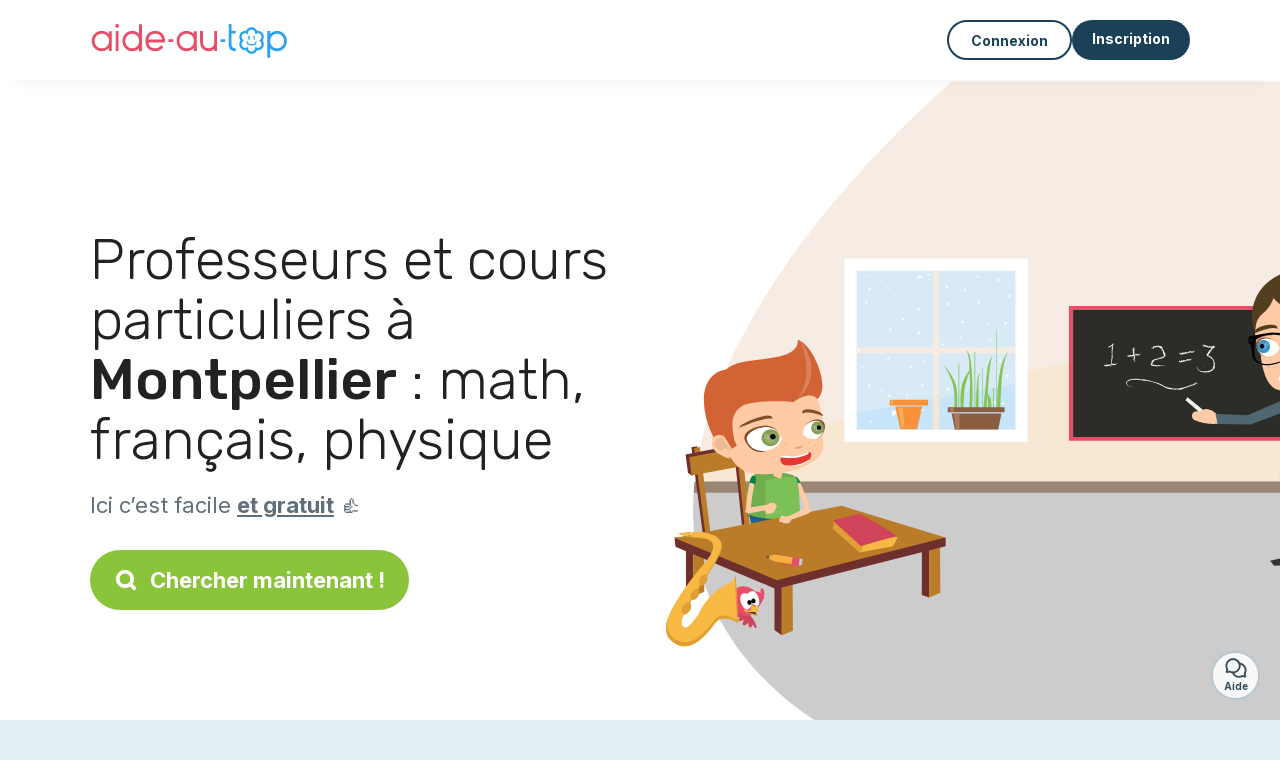

--- FILE ---
content_type: text/html; charset=utf-8
request_url: https://aide-au-top.fr/annonce-gratuite/soutien-scolaire/montpellier-34000
body_size: 16814
content:
<!DOCTYPE html><html lang="fr"><head><meta charset="utf-8" content="text/html" http-equiv="Content-Type" /><meta content="width=device-width, initial-scale=1.0, maximum-scale=1.0, minimal-ui" name="viewport" /><base href="https://aide-au-top.fr/" /><meta content="fr-fr" http-equiv="content-language" /><title>Les meilleurs profs de soutien scolaire à Montpellier</title><meta content="Vous cherchez un cours à Montpellier ? Mathématiques, français, physique, lettre, économie, ... ces professeurs sauront vous enseigner leur savoir !" name="description" /><meta content="montpellier, 34000, professeur particulier, mathématiques, physique, économie" name="keywords" /><link href="https://fonts.gstatic.com" rel="preconnect" /><link href="https://www.google.com" rel="preconnect" /><link href="https://jnn-pa.googleapis.com" rel="preconnect" /><link href="https://widget.getgist.com" rel="preconnect" /><link href="https://cdn.getgist.com" rel="preconnect" /><link href="https://gist-widget.b-cdn.net" rel="preconnect" /><link href="https://aide-au-top.fr/annonce-gratuite/soutien-scolaire/montpellier-34000" rel="canonical" /><link href="https://aide-au-top.fr/annonce-gratuite/soutien-scolaire/montpellier-34000?page=2" rel="next" /><script>window.currentLocale = 'fr';
window.userLogged = 'false' === 'true';
window.isNounouTop = false;
window.uppy_locale = "fr_FR";</script><script>// <!-- MANDATORY: BEGIN IAB STUB -->
!function(){var e=function(){var e,t="__tcfapiLocator",a=[],n=window;for(;n;){try{if(n.frames[t]){e=n;break}}catch(e){}if(n===window.top)break;n=n.parent}e||(!function e(){var a=n.document,r=!!n.frames[t];if(!r)if(a.body){var s=a.createElement("iframe");s.style.cssText="display:none",s.name=t,a.body.appendChild(s)}else setTimeout(e,5);return!r}(),n.__tcfapi=function(){for(var e,t=arguments.length,n=new Array(t),r=0;r<t;r++)n[r]=arguments[r];if(!n.length)return a;if("setGdprApplies"===n[0])n.length>3&&2===parseInt(n[1],10)&&"boolean"==typeof n[3]&&(e=n[3],"function"==typeof n[2]&&n[2]("set",!0));else if("ping"===n[0]){var s={gdprApplies:e,cmpLoaded:!1,cmpStatus:"stub"};"function"==typeof n[2]&&n[2](s)}else a.push(n)},n.addEventListener("message",(function(e){var t="string"==typeof e.data,a={};try{a=t?JSON.parse(e.data):e.data}catch(e){}var n=a.__tcfapiCall;n&&window.__tcfapi(n.command,n.version,(function(a,r){var s={__tcfapiReturn:{returnValue:a,success:r,callId:n.callId}};t&&(s=JSON.stringify(s)),e&&e.source&&e.source.postMessage&&e.source.postMessage(s,"*")}),n.parameter)}),!1))};"undefined"!=typeof module?module.exports=e:e()}();

// <!-- MANDATORY: END IAB STUB -->
// language problem should be fixed on 04/08/2025(bug on appconsent side, this date is the deploy date for the fix)
const configSFBXAppConsent = {
  appKey: "2a3b5df2-703e-4e54-8d63-2ee35ef92844",
  language: "fr",
}</script><script src="https://cdn.appconsent.io/tcf2-clear/current/core.bundle.js" defer="defer" async="async"></script><script>window.dataLayer = window.dataLayer || [];
if (typeof gtag === 'function') {
  window.isGtagInitBeforeAppConsent = true
} else {
  function gtag() {
    dataLayer.push(arguments);
  }
}

(window.adsbygoogle = window.adsbygoogle || []).pauseAdRequests = 1;</script><script>// remove old cookie consent if exists
if (document.cookie.indexOf('_cookie_consent') !== -1) {
  document.cookie = '_cookie_consent=; expires=Thu, 01 Jan 1970 00:00:00 GMT; path=/; domain=' + window.location.hostname;
}</script><script>(
    function(w,d,s,l,i){
      w[l]=w[l]||[];
      w[l].push({'gtm.start': new Date().getTime(),event:'gtm.js'});
      var f=d.getElementsByTagName(s)[0], j= d.createElement(s), dl = l != 'dataLayer' ? '&l=' + l : '';
      j.async= true; j.src= 'https://www.googletagmanager.com/gtm.js?id='+i+dl;
      f.parentNode.insertBefore(j,f);
    }
)(window,document,'script','dataLayer','GTM-TFKCKD2T');</script><script>window.brandCountry = "FR"
window.brandName = "aide-au-top"
window.locale = "fr"</script><meta content="Les meilleurs profs de soutien scolaire à Montpellier" property="og:title" /><meta content="article" property="og:type" /><meta content="https://aide-au-top.fr/annonce-gratuite/soutien-scolaire/montpellier-34000" property="og:url" /><meta content="https://aide-au-top.fr/assets/marketplace/fbpost/fbpost-website-aide-au-top-winter-4b9141262e9f1c8f63597a8620e15be79b3b6dd23071f9cf928a2d11a8846aa0.png" property="og:image" /><meta content="aide-au-top.fr" property="og:site_name" /><meta content="Vous cherchez un cours à Montpellier ? Mathématiques, français, physique, lettre, économie, ... ces professeurs sauront vous enseigner leur savoir !" property="og:description" /><meta content="summary_large_image" name="twitter:card" /><meta content="@" name="twitter:site" /><meta content="Les meilleurs profs de soutien scolaire à Montpellier" name="twitter:title" /><meta content="Vous cherchez un cours à Montpellier ? Mathématiques, français, physique, lettre, économie, ... ces professeurs sauront vous enseigner leur savoir !" name="twitter:description" /><meta content="https://aide-au-top.fr/assets/marketplace/fbpost/fbpost-website-aide-au-top-winter-4b9141262e9f1c8f63597a8620e15be79b3b6dd23071f9cf928a2d11a8846aa0.png" name="twitter:image:src" /><meta content="nositelinkssearchbox" name="google" /><meta content="#FFF" name="theme-color" /><meta content="yes" name="mobile-web-app-capable" /><meta content="Aide-au-top" name="apple-mobile-web-app-title" /><meta content="yes" name="apple-mobile-web-app-capable" /><meta content="default" name="apple-mobile-web-app-status-bar-style" /><meta content="#2DA3ED" name="msapplication-navbutton-color" /><meta content="#2DA3ED" name="msapplication-TileColor" /><meta content="mstile-150x150.png" name="msapplication-TileImage" /><meta content="browserconfig.xml" name="msapplication-config" /><meta content="Aide-au-top" name="application-name" /><meta content="Aide-au-top vous facilite la vie !" name="msapplication-tooltip" /><meta content="/app" name="msapplication-starturl" /><meta content="no" name="msapplication-tap-highlight" /><meta content="yes" name="full-screen" /><meta content="application" name="browsermode" /><meta content="enable/disable" name="nightmode" /><meta content="fitscreen/standard" name="layoutmode" /><meta content="force" name="imagemode" /><meta content="portrait" name="screen-orientation" /><link href="/favicon-16x16.png" rel="icon" sizes="16x16" type="image/png" /><link href="/favicon-32x32.png" rel="icon" sizes="32x32" type="image/png" /><link href="/favicon-48x48.png" rel="icon" sizes="48x48" type="image/png" /><link href="/favicon-96x96.png" rel="icon" sizes="96x96" type="image/png" /><link color="#2DA3ED" href="/safari-pinned-tab.svg" rel="mask-icon" /><link href="/apple-touch-icon.png" rel="apple-touch-icon" sizes="180x180" /><link href="/icon-192x192.png" rel="icon" sizes="192x192" type="image/png" /><link href="/favicon.svg" rel="icon" type="image/svg+xml" /><link href="/favicon.ico" rel="icon" type="image/x-icon" /><link crossorigin="use-credentials" href="/manifest.v3.json" rel="manifest" /><link as="style" href="https://fonts.googleapis.com/css2?family=Inter:wght@400;500;700&amp;&amp;family=Rubik:wght@300;500&amp;display=swap" onload="this.onload=null;this.rel=&#39;stylesheet&#39;" rel="preload" /><noscript><link href="https://fonts.googleapis.com/css2?family=Inter:wght@400;500;700&amp;&amp;family=Rubik:wght@300;500&amp;display=swap" rel="stylesheet" /></noscript><meta content="false" name="turbo-prefetch" /><script src="/packs/js/runtime-f1721492c5d9a7dc06b3.js" data-turbo-track="reload"></script>
<script src="/packs/js/1230-a6932cea11f7a059039e.js" data-turbo-track="reload"></script>
<script src="/packs/js/2232-9fa8f12a85de4e2c7156.js" data-turbo-track="reload"></script>
<script src="/packs/js/3927-f3e5765cc5a1a8768ad7.js" data-turbo-track="reload"></script>
<script src="/packs/js/2492-51870f1e0e3ee7646375.js" data-turbo-track="reload"></script>
<script src="/packs/js/8972-c1fe73ee6dac267e356b.js" data-turbo-track="reload"></script>
<script src="/packs/js/3368-70f8c32cd035c2a33b7f.js" data-turbo-track="reload"></script>
<script src="/packs/js/9009-bfcf82f9053936eb4f9f.js" data-turbo-track="reload"></script>
<script src="/packs/js/5130-5bf1b674599575013831.js" data-turbo-track="reload"></script>
<script src="/packs/js/application-e9de46680454cc3488ac.js" data-turbo-track="reload"></script><link rel="stylesheet" href="/assets/application-b184124bf07006658e9696e4aa60de81e21e4340d8dfbf6f422bffab3afcc6ff.css" media="all" data-turbo-track="reload" defer="defer" /><script src="/assets/application-eab9672bf823728097cddeaceb4e0010718533326ec17730430630e8566e02f3.js" data-turbo-track="reload"></script><meta name="csrf-param" content="authenticity_token" />
<meta name="csrf-token" content="Us2uLcrN1wu7SfpepQ0ziiCjka9F2qpPiUB11_WaUWNj1jRqpPOGUjbELLjz4xXD1s3-qtGFYB245ItL2em4-g" /></head><body class="visitor marketplace-directory" itemscope="" itemtype="http://schema.org/SoftwareApplication"><meta content="Aide-au-top" itemprop="name" /><meta content="https://aide-au-top.fr" itemprop="url" /><meta content="Web, Android, IOS" itemprop="operatingSystem" /><meta content="UtilitiesApplication" itemprop="applicationCategory" /><meta content="https://aide-au-top.fr/app/install" itemprop="installUrl" /><span itemprop="aggregateRating" itemscope="" itemtype="http://schema.org/AggregateRating"><meta content="4.7" itemprop="ratingValue" /><meta content="3371" itemprop="ratingCount" /><meta content="5" itemprop="bestRating" /><meta content="1" itemprop="worstRating" /></span>  <!-- Google Tag Manager (noscript) -->
  <noscript>
    <iframe src="https://www.googletagmanager.com/ns.html?id=GTM-TFKCKD2T" height="0" width="0" style="display:none;visibility:hidden"></iframe>
  </noscript>
  <!-- End Google Tag Manager (noscript) -->
<style>:root {
    --universe-color: #EA93A3;
}</style><div class="page--visitor-menu" id="page"><main role="main"><noscript><div id="javascript-disabled"><p class="small">Javascript est désactivé sur votre ordinateur, Aide-au-top ne fonctionnera pas correctement. Suivez les instructions ici pour corriger le problème :</p><p class="text-center small"><a class="btn btn--primary" target="_blank" href="http://www.enable-javascript.com/fr/">Guide pour activer Javascript</a></p><p class="small">Si vous n&#39;arrivez pas à régler le problème, envoyez nous un email à contact@nounou-top.fr :)</p></div></noscript><div id="css-disabled"><p class="small">La configuration graphique du site ne s&#39;est pas correctement chargé sur votre appareil (problème CSS). Aide-au-top ne fonctionnera pas correctement.</p><p class="small">Veuillez svp nous contacter par email contact@nounou-top.fr ou &lt;a class=&quot;ask-support-action dotted&quot; href=&quot;#&quot;&gt;via le tchat du site&lt;/a&gt; pour nous signaler ce problème.</p></div><div class="visitor-top-menu"><div class="visitor-top-menu__content container-xl"><a data-turbo="false" class="logo" aria-label="Retour à la page d’accueil" href="/"><img alt="Logo Aide-au-top original" src="/assets/brands/logos-original/aide-au-top-f25e17de47eb2e0180d9b1f8a8e9ef35163696b312a436b9ebdd3cc32473a843.svg" /></a><div class="computer-only"></div><a class="btn-menu display-content" data-title="" data-body="<div class=&quot;more-menu-popover mb-5&quot;><a class=&quot;item&quot; href=&quot;/accounts/sign_in&quot;><svg  class='icon icon_log_in icon--24 ' ><use href='/assets/icons/24/log_in-5ed914cf04962ace565b5feacb230039447ac763a26ed8bbb1413d895d735224.svg#icon_log_in'></svg><span>Connexion</span></a><a class=&quot;item pre-registration remote_modal_link&quot; data-turbo-frame=&quot;remote_modal&quot; data-turbo=&quot;true&quot; rel=&quot;nofollow&quot; href=&quot;/signup_flow&quot;><svg  class='icon icon_signpost icon--24 ' ><use href='/assets/icons/24/signpost-0d067be97f454577a0f0629f3415f311d429ae373d13ae9e7c5b671096459b98.svg#icon_signpost'></svg><span>Inscription gratuite</span></a></div><p class=&quot;text-center&quot;><img width=&quot;120&quot; src=&quot;/assets/illustrations/girl-success-3b5c1d891457cf1a639e8446f7193288c1810267406ee4126c24dcdcff962d51.svg&quot; /></p>" data-container="false" data-position-canvas="auto" data-position-popup="auto" data-mobile-display="popover" data-computer-display="popover" href="javascript:;"><svg  class='icon icon_menu icon--16 ' ><use href='/assets/icons/16/menu-ed0cad8a519aacef194bf3ee29ed0a85c795116953944e629c9af0c34a9a17d3.svg#icon_menu'></svg> Menu</a><a class="btn btn--secondary ms-auto" href="/accounts/sign_in">Connexion</a><a class="btn btn--primary pre-registration remote_modal_link" data-turbo-frame="remote_modal" data-turbo="true" rel="nofollow" href="/signup_flow?init_signup%5Baction%5D=city_or_department&amp;init_signup%5Bcategory%5D=teach&amp;init_signup%5Bcontroller%5D=marketplace%2Fdirectory&amp;init_signup%5Bid%5D=montpellier-34000&amp;init_signup%5Broute_locale%5D=&amp;init_signup%5Bsub_category%5D=teach_service_school&amp;init_signup%5Buniverse%5D=child_marketplace">Inscription</a></div></div><script>document.addEventListener('click', function (event) {
  if (event.target.matches('.pre-registration')) {
    Tracking.trackGA('preRegistrationFormView', {'connectedUser': "false"});
  }
});</script><span itemprop="location" itemscope="" itemtype="http://schema.org/Place"><meta content="professeur particulier montpellier 34000" itemprop="name" /><span itemprop="geo" itemscope="" itemtype="http://schema.org/GeoCoordinates"><meta content="43.6" itemprop="latitude" /><meta content="3.88333" itemprop="longitude" /></span><span itemprop="address" itemscope="" itemtype="http://schema.org/PostalAddress"><meta content="FR" itemprop="addressCountry" /><meta content="Montpellier" itemprop="addressLocality" /><meta content="34000" itemprop="postalCode" /></span></span><div class="visitor-topsection homepage-marketplace__search" data-action="marketplace--search-category:transitionCategory@window-&gt;marketplace--category#updateCategory" data-controller="marketplace--category"><div class="visitor-topsection__container"><div class="visitor-topsection__background d-none d-lg-block" style="background-image: url(/assets/homepage/backgrounds/marketplace/teach-winter-951e2ed3af0904b77ab9d2586212e138bcd9d90bcf5258e8d35492b4328a3359.svg)"></div><div class="visitor-topsection__background d-lg-none" style="background-image: url(/assets/homepage/backgrounds/marketplace/teach-winter-mob-eff57e70556b86d87449890b57f467ce4e766978fb81ce45df4a80b49ee437f6.svg)"><div class="visitor-topsection__background-effect"></div></div><div class="container-xl visitor-topsection__content"><div class="row"><div class="col-12 col-lg-6"><div class="visitor-topsection__categories"><h1 class="visitor-topsection__title">Professeurs et cours particuliers à <span>Montpellier</span> : math, français, physique</h1><div class="visitor-topsection__promess">Ici c’est facile <span>et gratuit</span>&nbsp;👍</div><a id="main-cta" class="btn btn--primary btn--validation btn--huge btn--left-icon remote_modal_link" data-turbo-frame="remote_modal" data-turbo="true" data-turbo-disable-with="<span class='spinner-border spinner-border-sm' role='status'></span>&nbsp;&nbsp;En cours…" rel="nofollow" href="/signup_flow"><svg  class='icon icon_search icon--12 ' ><use href='/assets/icons/12/search-7630cb76abbf9de71892bb73fe015e7e86d6c693bc50f0b8ca8fd500b53ee6ea.svg#icon_search'></svg> Chercher maintenant !</a></div></div></div></div></div></div><div class="visitor-marketplace-advantage"><div class="container-xl"><div class="row d-flex justify-content-center mobile-none"><div class="col-lg-3 col-md-4 d-flex justify-content-center flex-column gap-3 align-items-center"><img loading="defer" alt="illustation Efficace" src="/assets/homepage/illustration-marketplace-top-ae2f31c49a5cadaf71e041f9a8e88451df44d61e6e5669c183f93b8d033712ec.svg" /><h2 class="m-0 text-center">Efficace</h2><div class="text-center">Tous les jours, des milliers de nouvelles annonces.</div></div><div class="col-lg-3 col-md-4 d-flex justify-content-center flex-column gap-3 align-items-center"><img loading="defer" alt="illustation En confiance" src="/assets/homepage/illustration-marketplace-trust-43b1499e9704baa46c94d9a97e4f10dfbd8ea9cfe6f20039de14d9181012804f.svg" /><h2 class="m-0 text-center">En confiance</h2><div class="text-center">Profils complets, vérifications, avis : recrutez sereinement.</div></div><div class="col-lg-3 col-md-4 d-flex justify-content-center flex-column gap-3 align-items-center"><img loading="defer" alt="illustation ...et c’est gratuit !" src="/assets/homepage/illustration-marketplace-free-1ca918face17b147b47ae3a35169a0162a82342055ad44e3d5db3b6a4896ba31.svg" /><h2 class="m-0 text-center">...et c’est gratuit !</h2><div class="text-center">Se contacter et se rencontrer gratuitement ? Ici c’est possible :-)</div></div></div><div class="mobile-only visitor-marketplace-advantage__mobile-container"><div class="segment not-full-width"><div class="visitor-marketplace-advantage__mobile"><img loading="defer" alt="illustation Efficace" src="/assets/homepage/illustration-marketplace-free-1ca918face17b147b47ae3a35169a0162a82342055ad44e3d5db3b6a4896ba31.svg" /><h2 class="m-0">Gratuit !</h2><div class="text-center">Se contacter et se rencontrer gratuitement ? Ici c’est possible :-)</div></div></div><div class="segment not-full-width"><div class="visitor-marketplace-advantage__mobile"><img loading="defer" alt="illustation En confiance" src="/assets/homepage/illustration-marketplace-top-ae2f31c49a5cadaf71e041f9a8e88451df44d61e6e5669c183f93b8d033712ec.svg" /><h2 class="m-0">Efficace</h2><div class="text-center">Tous les jours, des milliers de nouvelles annonces.</div></div></div><div class="segment not-full-width"><div class="visitor-marketplace-advantage__mobile"><img loading="defer" alt="illustation ...et c’est gratuit !" src="/assets/homepage/illustration-marketplace-trust-43b1499e9704baa46c94d9a97e4f10dfbd8ea9cfe6f20039de14d9181012804f.svg" /><h2 class="m-0">En confiance</h2><div class="text-center">Profils complets, vérifications, avis : recrutez sereinement.</div></div></div></div></div></div><div class="container mt-5 pt-5"><div class="row"><div class="col"><div class="breadcrumb" itemscope="" itemtype="https://schema.org/BreadcrumbList"><div itemprop="itemListElement" itemscope="" itemtype="https://schema.org/ListItem"><meta content="1" itemprop="position" /><a itemprop="item" href="/annonce-gratuite/soutien-scolaire"><span itemprop="name">Professeur particulier</span></a></div> › <div itemprop="itemListElement" itemscope="" itemtype="https://schema.org/ListItem"><meta content="2" itemprop="position" /><a itemprop="item" href="/annonce-gratuite/soutien-scolaire/herault-34"><span itemprop="name">Hérault</span></a></div> › <div itemprop="itemListElement" itemscope="" itemtype="https://schema.org/ListItem"><meta content="3" itemprop="position" /><span itemprop="name">Montpellier</span></div></div></div></div><div class="row"><div class="col-md-8 order-md-2"><div class="directory__list"><article class="directory__item"><figure class="avatar"><img class="thumb-image account-image account-9471802" loading="lazy" alt="avatar thumb" onerror="this.onerror=null;this.src=&#39;/assets/avatars/default-avatar-woman-bb921ef1295418c614df7a5d5b33abe372a434dfe4dc770fbead5f36e3639c26.svg&#39;;" src="https://storage.uk.cloud.ovh.net:443/v1/AUTH_fa9d327c33094392a5355e4877298168/topassmat-prod/uploads/avatars/2026/1/5023534/thumb_dbf57e5d7d.webp" /></figure><main itemscope="true" itemtype="https://schema.org/ChildCare"><meta content="Hafsa, professeur particulier - 34000 Montpellier" itemprop="name" /><meta content="Montpellier" itemprop="address" /><h2><a itemprop="url" target="_blank" data-controller="tracking" data-tracking-event-name-value="serviceListSeoClick" data-action="click-&gt;tracking#trackGA" href="https://aide-au-top.fr/professeur-particulier-34000-montpellier-11932">Hafsa, professeur particulier - 34000 Montpellier</a></h2><p>Bonjour, je m’appelle Hafsa, étudiante à l’IAE de Montpellier. Je propose des cours d’anglais et d’arabe pour débutants, adaptés aux enfants, adolescents ou adultes.

Les cours sont personnalisés, ludiques et progressifs : bases de vocabulaire, prononciation, compréhension orale et écrite, avec une approche simple et motivante. Je m’adapte au rythme et aux objectifs de chaque élève.

Cours en présentiel ou en ligne selon vos préférences.
N’hésitez pas à me contacter pour plus d’informations.</p></main></article><article class="directory__item"><figure class="avatar"><img class="thumb-image account-image account-9471218" loading="lazy" alt="avatar thumb" onerror="this.onerror=null;this.src=&#39;/assets/avatars/default-avatar-woman-bb921ef1295418c614df7a5d5b33abe372a434dfe4dc770fbead5f36e3639c26.svg&#39;;" src="https://storage.uk.cloud.ovh.net:443/v1/AUTH_fa9d327c33094392a5355e4877298168/topassmat-prod/uploads/avatars/2026/1/5030408/thumb_24777d56b7.webp" /></figure><main itemscope="true" itemtype="https://schema.org/ChildCare"><meta content="Gloria, cours soutien scolaire à Montpellier 34000" itemprop="name" /><meta content="Montpellier" itemprop="address" /><h2><a itemprop="url" target="_blank" data-controller="tracking" data-tracking-event-name-value="serviceListSeoClick" data-action="click-&gt;tracking#trackGA" href="https://aide-au-top.fr/cours-soutien-scolaire-montpellier-34000-4928">Gloria, cours soutien scolaire à Montpellier 34000</a></h2><p>Étudiant en école d’ingénieur à Montpellier, je propose des cours de soutien en maths, physique, chimie et biologie pour collégiens et lycéens. J’accompagne régulièrement des élèves au collège Simone Veil, ce qui me permet de m’adapter à différents niveaux et profils. Sérieux, patient et méthodique, je m’efforce de rendre les notions claires et compréhensibles, tout en aidant les élèves à progresser et à gagner confiance en eux. Je propose un suivi personnalisé, des exercices adaptés et une a...</p></main></article><article class="directory__item"><figure class="avatar"><img class="thumb-image account-image account-9468372" loading="lazy" alt="avatar thumb" onerror="this.onerror=null;this.src=&#39;/assets/avatars/default-avatar-woman-bb921ef1295418c614df7a5d5b33abe372a434dfe4dc770fbead5f36e3639c26.svg&#39;;" src="https://storage.uk.cloud.ovh.net:443/v1/AUTH_fa9d327c33094392a5355e4877298168/topassmat-prod/uploads/avatars/2026/1/5018805/thumb_f38bd2180f.webp" /></figure><main itemscope="true" itemtype="https://schema.org/ChildCare"><meta content="Natalia, prof de langues à Montpellier" itemprop="name" /><meta content="Montpellier" itemprop="address" /><h2><a itemprop="url" target="_blank" data-controller="tracking" data-tracking-event-name-value="serviceListSeoClick" data-action="click-&gt;tracking#trackGA" href="https://aide-au-top.fr/prof-langues-montpellier-91524">Natalia, prof de langues à Montpellier</a></h2><p>onjour,

Je m’appelle Natalia, je suis étudiante à l’Université Paul-Valéry Montpellier 3, licenciée en langues, en fin de formation, et je propose des cours de français et d’espagnol pour enfants, adolescents et adultes.

Je propose des cours adaptés au niveau et aux objectifs de chacun : compréhension orale et écrite, expression orale, grammaire, vocabulaire et conversation. Mon approche est simple et structurée, avec des explications claires et des exercices pratiques.

Je peux également a...</p></main></article><article class="directory__item"><figure class="avatar"><img class="thumb-image account-image account-9460602" loading="lazy" alt="avatar thumb" onerror="this.onerror=null;this.src=&#39;/assets/avatars/default-avatar-woman-bb921ef1295418c614df7a5d5b33abe372a434dfe4dc770fbead5f36e3639c26.svg&#39;;" src="https://storage.uk.cloud.ovh.net:443/v1/AUTH_fa9d327c33094392a5355e4877298168/topassmat-prod/uploads/avatars/2026/1/4999589/thumb_e1fd38b90c.webp" /></figure><main itemscope="true" itemtype="https://schema.org/ChildCare"><meta content="Léna, prof soutien scolaire - 34000 Montpellier" itemprop="name" /><meta content="Montpellier" itemprop="address" /><h2><a itemprop="url" target="_blank" data-controller="tracking" data-tracking-event-name-value="serviceListSeoClick" data-action="click-&gt;tracking#trackGA" href="https://aide-au-top.fr/prof-soutien-scolaire-34000-montpellier-97447">Léna, prof soutien scolaire - 34000 Montpellier</a></h2><p>Je m'appelle Léna, je suis étudiante en licence de chimie a Montpellier. J'ai commencé l'aide aux devoirs lors de mon année de terminale, j'ai l'habitude de travailler avec des enfants en difficultés et/ou en situationbde handicap. Je fait de mon mieux pour m'adapter a chaque enfant et présenter des activités ludique adaptées a son âge et ses difficultés. Mon objectif est que ces leçons ne soit pas trop contraignante pour l'enfant mais qu'il en retire tout de même un maximum Les matières scie...</p></main></article><article class="directory__item"><figure class="avatar"><img class="thumb-image account-image account-9458533" loading="lazy" alt="avatar thumb" onerror="this.onerror=null;this.src=&#39;/assets/avatars/default-avatar-woman-bb921ef1295418c614df7a5d5b33abe372a434dfe4dc770fbead5f36e3639c26.svg&#39;;" src="https://storage.uk.cloud.ovh.net:443/v1/AUTH_fa9d327c33094392a5355e4877298168/topassmat-prod/uploads/avatars/2026/1/5007198/thumb_2550f04b89.webp" /></figure><main itemscope="true" itemtype="https://schema.org/ChildCare"><meta content="Chiara, professeur de langues - 34000 Montpellier" itemprop="name" /><meta content="Montpellier" itemprop="address" /><h2><a itemprop="url" target="_blank" data-controller="tracking" data-tracking-event-name-value="serviceListSeoClick" data-action="click-&gt;tracking#trackGA" href="https://aide-au-top.fr/professeur-langues-34000-montpellier-76937">Chiara, professeur de langues - 34000 Montpellier</a></h2><p>Je m’appelle Chiara j’ai 18 ans et je souhaiterais enseigner les langues aux enfants. J’ai un niveau reconnu C1 en anglais, B1 en italien, A1 en japonais et ma langue maternelle est le français.</p></main></article><article class="directory__item"><figure class="avatar"><img class="thumb-image account-image account-9452919" loading="lazy" alt="avatar thumb" onerror="this.onerror=null;this.src=&#39;/assets/avatars/default-avatar-woman-bb921ef1295418c614df7a5d5b33abe372a434dfe4dc770fbead5f36e3639c26.svg&#39;;" src="/assets/avatars/default-avatar-woman-bb921ef1295418c614df7a5d5b33abe372a434dfe4dc770fbead5f36e3639c26.svg" /></figure><main itemscope="true" itemtype="https://schema.org/ChildCare"><meta content="Aida, prof particulier de langues - 34000 Montpellier" itemprop="name" /><meta content="Montpellier" itemprop="address" /><h2><a itemprop="url" target="_blank" data-controller="tracking" data-tracking-event-name-value="serviceListSeoClick" data-action="click-&gt;tracking#trackGA" href="https://aide-au-top.fr/prof-particulier-langues-34000-montpellier-14961">Aida, prof particulier de langues - 34000 Montpellier</a></h2><p>Etudiante en licence gestion, j'ai obtenu mon brevet avec mention "trés bien" et mon bac avec la mention "assez-bien". J'ai personnellement appris plus efficacement lorsque je ne me rendais pas compte d'apprendre (en regartdant des séries que j'aimais en VO ou en jouant à des jeux en anglais etc) alors je pense que fair voir à votre enfants l'apprentissage de la langue comme un jeu serai la meilleure des pédagogies! Je n'ai enseigné pour l'instant qu'à mes frères et soeurs ou à ceux de mes am...</p></main></article><article class="directory__item"><figure class="avatar"><img class="thumb-image account-image account-9450633" loading="lazy" alt="avatar thumb" onerror="this.onerror=null;this.src=&#39;/assets/avatars/default-avatar-woman-bb921ef1295418c614df7a5d5b33abe372a434dfe4dc770fbead5f36e3639c26.svg&#39;;" src="https://storage.uk.cloud.ovh.net:443/v1/AUTH_fa9d327c33094392a5355e4877298168/topassmat-prod/uploads/avatars/2026/1/4996160/thumb_d6ecc8e830.webp" /></figure><main itemscope="true" itemtype="https://schema.org/ChildCare"><meta content="Gabrielle, prof particulier soutien scolaire à Montpellier 34000" itemprop="name" /><meta content="Montpellier" itemprop="address" /><h2><a itemprop="url" target="_blank" data-controller="tracking" data-tracking-event-name-value="serviceListSeoClick" data-action="click-&gt;tracking#trackGA" href="https://aide-au-top.fr/prof-particulier-soutien-scolaire-montpellier-34000-39560">Gabrielle, prof particulier soutien scolaire à Montpellier 34000</a></h2><p>Étudiante à l’université, sérieuse et motivée, je propose des cours à domicile pour les élèves de niveau collège et primaire. Patiente et à l’écoute, j’aime transmettre mes connaissances et accompagner les élèves avec bienveillance afin de les aider à progresser et à gagner en confiance.
Je débute en tant que professeure à domicile, mais je suis investie et impliquée dans chaque accompagnement. J’ai à cœur de m’adapter au niveau et aux difficultés de chaque élève, en prenant le temps d’expliq...</p></main></article><article class="directory__item"><figure class="avatar"><img class="thumb-image account-image account-9439909" loading="lazy" alt="avatar thumb" onerror="this.onerror=null;this.src=&#39;/assets/avatars/default-avatar-woman-bb921ef1295418c614df7a5d5b33abe372a434dfe4dc770fbead5f36e3639c26.svg&#39;;" src="https://storage.uk.cloud.ovh.net:443/v1/AUTH_fa9d327c33094392a5355e4877298168/topassmat-prod/uploads/avatars/2025/10/4821784/thumb_4319c03f92.webp" /></figure><main itemscope="true" itemtype="https://schema.org/ChildCare"><meta content="Sylvana, professeur soutien scolaire à Montpellier 34000" itemprop="name" /><meta content="Montpellier" itemprop="address" /><h2><a itemprop="url" target="_blank" data-controller="tracking" data-tracking-event-name-value="serviceListSeoClick" data-action="click-&gt;tracking#trackGA" href="https://aide-au-top.fr/professeur-soutien-scolaire-montpellier-34000-75339">Sylvana, professeur soutien scolaire à Montpellier 34000</a></h2><p>Etudiante en fac de droit , je suis à la rechercher d'un job étudiant pour arrondir les fins de mois. Ayant une famille assez nombreuses avec beaucoup de cousins et cousines, je suis habituée à les aider avec leurs devoirs dans à peu près toutes les matières jusqu'au collège.</p></main></article><article class="directory__item"><figure class="avatar"><img class="thumb-image account-image account-9432152" loading="lazy" alt="avatar thumb" onerror="this.onerror=null;this.src=&#39;/assets/avatars/default-avatar-woman-bb921ef1295418c614df7a5d5b33abe372a434dfe4dc770fbead5f36e3639c26.svg&#39;;" src="/uploads/avatars/2025/12/4971877/thumb_db01ffc1b6.webp" /></figure><main itemscope="true" itemtype="https://schema.org/ChildCare"><meta content="Katia, cours soutien scolaire - 34000 Montpellier" itemprop="name" /><meta content="Montpellier" itemprop="address" /><h2><a itemprop="url" target="_blank" data-controller="tracking" data-tracking-event-name-value="serviceListSeoClick" data-action="click-&gt;tracking#trackGA" href="https://aide-au-top.fr/cours-soutien-scolaire-34000-montpellier-20736">Katia, cours soutien scolaire - 34000 Montpellier</a></h2><p>Diplômée d'un Master 2 en Intelligence Artificielle, je propose des cours de soutien et de l'aide aux devoirs en mathématiques, physique et sciences pour tous les niveaux (primaire, collège et lycée). Ayant déjà une expérience de 3 ans dans ce domaine en parallèle de mes études, j'ai développé une véritable pédagogie et un goût pour la transmission des connaissances.

Je propose également des cours d'algorithmique et d'informatique pour les étudiants de l'enseignement supérieur, notamment ceu...</p></main></article><article class="directory__item"><figure class="avatar"><img class="thumb-image account-image account-9427029" loading="lazy" alt="avatar thumb" onerror="this.onerror=null;this.src=&#39;/assets/avatars/default-avatar-woman-bb921ef1295418c614df7a5d5b33abe372a434dfe4dc770fbead5f36e3639c26.svg&#39;;" src="/assets/avatars/default-avatar-woman-bb921ef1295418c614df7a5d5b33abe372a434dfe4dc770fbead5f36e3639c26.svg" /></figure><main itemscope="true" itemtype="https://schema.org/ChildCare"><meta content="Eugenie, prof particulier soutien scolaire à Montpellier" itemprop="name" /><meta content="Montpellier" itemprop="address" /><h2><a itemprop="url" target="_blank" data-controller="tracking" data-tracking-event-name-value="serviceListSeoClick" data-action="click-&gt;tracking#trackGA" href="https://aide-au-top.fr/prof-particulier-soutien-scolaire-montpellier-99744">Eugenie, prof particulier soutien scolaire à Montpellier</a></h2><p>Bonjour je suis Eugenie je vis a Montpellier et je donne des cours du CP au Master</p></main></article><article class="directory__item"><figure class="avatar"><img class="thumb-image account-image account-9420018" loading="lazy" alt="avatar thumb" onerror="this.onerror=null;this.src=&#39;/assets/avatars/default-avatar-woman-bb921ef1295418c614df7a5d5b33abe372a434dfe4dc770fbead5f36e3639c26.svg&#39;;" src="/assets/avatars/default-avatar-woman-bb921ef1295418c614df7a5d5b33abe372a434dfe4dc770fbead5f36e3639c26.svg" /></figure><main itemscope="true" itemtype="https://schema.org/ChildCare"><meta content="Maïté, prof de langues à Montpellier 34000" itemprop="name" /><meta content="Montpellier" itemprop="address" /><h2><a itemprop="url" target="_blank" data-controller="tracking" data-tracking-event-name-value="serviceListSeoClick" data-action="click-&gt;tracking#trackGA" href="https://aide-au-top.fr/prof-langues-montpellier-34000-68016">Maïté, prof de langues à Montpellier 34000</a></h2><p>Professeur certifiée d'allemand et diplômée en français langue étrangère, je donne des cours particuliers en français, anglais et allemand. J'ai travaillé dans divers contextes : scolaire (de la maternelle au lycée), universitaire, et dans la formation professionnelle initiale et continue.
Je n'ai pas de méthode figée mais une expérience variée et adapte ma façon d'enseigner à mes élèves, à leurs besoins et leurs envies. Je suis disponible si vous avez besoin d'un soutien ponctuel pour renfor...</p></main></article><article class="directory__item"><figure class="avatar"><img class="thumb-image account-image account-9415891" loading="lazy" alt="avatar thumb" onerror="this.onerror=null;this.src=&#39;/assets/avatars/default-avatar-woman-bb921ef1295418c614df7a5d5b33abe372a434dfe4dc770fbead5f36e3639c26.svg&#39;;" src="https://storage.uk.cloud.ovh.net:443/v1/AUTH_fa9d327c33094392a5355e4877298168/topassmat-prod/uploads/avatars/2025/12/4951451/thumb_c7ffaef3b6.webp" /></figure><main itemscope="true" itemtype="https://schema.org/ChildCare"><meta content="Héloïse, professeur soutien scolaire à Montpellier" itemprop="name" /><meta content="Montpellier" itemprop="address" /><h2><a itemprop="url" target="_blank" data-controller="tracking" data-tracking-event-name-value="serviceListSeoClick" data-action="click-&gt;tracking#trackGA" href="https://aide-au-top.fr/professeur-soutien-scolaire-montpellier-89114">Héloïse, professeur soutien scolaire à Montpellier</a></h2><p>Je suis étudiante en master MEEF premier degré à Montpellier. J'ai fait plusieurs stages durant mon cursus et je suis très à l'aise avec les enfants. Concernant mes expériences, j'ai déjà donné des cours à des enfants et était entraîneur de gymnastique artistique.</p></main></article><article class="directory__item"><figure class="avatar"><img class="thumb-image account-image account-9399423" loading="lazy" alt="avatar thumb" onerror="this.onerror=null;this.src=&#39;/assets/avatars/default-avatar-woman-bb921ef1295418c614df7a5d5b33abe372a434dfe4dc770fbead5f36e3639c26.svg&#39;;" src="https://storage.uk.cloud.ovh.net:443/v1/AUTH_fa9d327c33094392a5355e4877298168/topassmat-prod/uploads/avatars/2025/11/4929655/thumb_47a2e0a719.webp" /></figure><main itemscope="true" itemtype="https://schema.org/ChildCare"><meta content="Rose, prof particulier de langues à Montpellier" itemprop="name" /><meta content="Montpellier" itemprop="address" /><h2><a itemprop="url" target="_blank" data-controller="tracking" data-tracking-event-name-value="serviceListSeoClick" data-action="click-&gt;tracking#trackGA" href="https://aide-au-top.fr/prof-particulier-langues-montpellier-4072">Rose, prof particulier de langues à Montpellier</a></h2><p>C’est depuis mon plus jeune âge que j’ai découvert une passion pour L’enseignement 😍
Jouer à la maîtresse a toujours été mon passe-temps préféré tout au long de mon enfance 🌈
Dès que j’avais l’occasion d’aider quelqu’un à faire ses devoirs, je saisissais cette dernière sans hésiter ! ☺️
C’est d’ailleurs moi qui ai été en charge des cours de mon petit frère lors du confinement. J’avais 12 ans et lui 4 ans et je lui faisais l’école comme si j’étais sa maîtresse 📚 (jeux ludiques, activités varié...</p></main></article><article class="directory__item"><figure class="avatar"><img class="thumb-image account-image account-9399270" loading="lazy" alt="avatar thumb" onerror="this.onerror=null;this.src=&#39;/assets/avatars/default-avatar-woman-bb921ef1295418c614df7a5d5b33abe372a434dfe4dc770fbead5f36e3639c26.svg&#39;;" src="/assets/avatars/default-avatar-woman-bb921ef1295418c614df7a5d5b33abe372a434dfe4dc770fbead5f36e3639c26.svg" /></figure><main itemscope="true" itemtype="https://schema.org/ChildCare"><meta content="F, prof soutien scolaire - 34000 Montpellier" itemprop="name" /><meta content="Montpellier" itemprop="address" /><h2><a itemprop="url" target="_blank" data-controller="tracking" data-tracking-event-name-value="serviceListSeoClick" data-action="click-&gt;tracking#trackGA" href="https://aide-au-top.fr/prof-soutien-scolaire-34000-montpellier-64022">F, prof soutien scolaire - 34000 Montpellier</a></h2><p>Ancienne enseignante d histoire et géographie en collège et lycée professionnel, j aimerais pouvoir aider vos enfants dans l apprentissage et la méthode de ces matières.
Au plaisir de se rencontrer!</p></main></article><article class="directory__item"><figure class="avatar"><img class="thumb-image account-image account-9398982" loading="lazy" alt="avatar thumb" onerror="this.onerror=null;this.src=&#39;/assets/avatars/default-avatar-woman-bb921ef1295418c614df7a5d5b33abe372a434dfe4dc770fbead5f36e3639c26.svg&#39;;" src="https://storage.uk.cloud.ovh.net:443/v1/AUTH_fa9d327c33094392a5355e4877298168/topassmat-prod/uploads/avatars/2025/11/4929093/thumb_ab3b2d79d0.webp" /></figure><main itemscope="true" itemtype="https://schema.org/ChildCare"><meta content="Jiayang, prof de langues à Montpellier" itemprop="name" /><meta content="Montpellier" itemprop="address" /><h2><a itemprop="url" target="_blank" data-controller="tracking" data-tracking-event-name-value="serviceListSeoClick" data-action="click-&gt;tracking#trackGA" href="https://aide-au-top.fr/prof-langues-montpellier-69528">Jiayang, prof de langues à Montpellier</a></h2><p>Salut, j’adore vraiment les langues. Je suis actuellement à Montpellier pour apprendre ma troisième langue, le français. J’ai deux ans d’expérience dans l’enseignement des langues, en ligne et en présentiel, et aussi bien mes élèves que moi avons beaucoup apprécié ces moments.En plus, j’étudie également la psychologie. J’ai déjà six ans d’expérience dans des domaines liés à la psychologie et à la psychanalyse. Je pense que cela m’aide beaucoup dans l’enseignement, car cela me permet de repére...</p></main></article><article class="directory__item"><figure class="avatar"><img class="thumb-image account-image account-9397656" loading="lazy" alt="avatar thumb" onerror="this.onerror=null;this.src=&#39;/assets/avatars/default-avatar-woman-bb921ef1295418c614df7a5d5b33abe372a434dfe4dc770fbead5f36e3639c26.svg&#39;;" src="https://storage.uk.cloud.ovh.net:443/v1/AUTH_fa9d327c33094392a5355e4877298168/topassmat-prod/uploads/avatars/2025/11/4927743/thumb_41a3d31e1d.webp" /></figure><main itemscope="true" itemtype="https://schema.org/ChildCare"><meta content="Cindy, prof soutien scolaire à Montpellier" itemprop="name" /><meta content="Montpellier" itemprop="address" /><h2><a itemprop="url" target="_blank" data-controller="tracking" data-tracking-event-name-value="serviceListSeoClick" data-action="click-&gt;tracking#trackGA" href="https://aide-au-top.fr/prof-soutien-scolaire-montpellier-75837">Cindy, prof soutien scolaire à Montpellier</a></h2><p>Bonne jeune animatrice ayant obtenue une licence en sciences de l'éducation j'essaie de compléter mon salaire au plaisir de vous rencontrer !</p></main></article><article class="directory__item"><figure class="avatar"><img class="thumb-image account-image account-9391628" loading="lazy" alt="avatar thumb" onerror="this.onerror=null;this.src=&#39;/assets/avatars/default-avatar-woman-bb921ef1295418c614df7a5d5b33abe372a434dfe4dc770fbead5f36e3639c26.svg&#39;;" src="https://storage.uk.cloud.ovh.net:443/v1/AUTH_fa9d327c33094392a5355e4877298168/topassmat-prod/uploads/avatars/2025/11/4920191/thumb_5516aed9a9.webp" /></figure><main itemscope="true" itemtype="https://schema.org/ChildCare"><meta content="Sofie, cours soutien scolaire à Montpellier" itemprop="name" /><meta content="Montpellier" itemprop="address" /><h2><a itemprop="url" target="_blank" data-controller="tracking" data-tracking-event-name-value="serviceListSeoClick" data-action="click-&gt;tracking#trackGA" href="https://aide-au-top.fr/cours-soutien-scolaire-montpellier-402">Sofie, cours soutien scolaire à Montpellier</a></h2><p>Forte d'une expérience depuis plus de 3ans chez des particuliers et professeur vacataire dans des collèges et lycée, Je propose des cours de soutien adaptés au besoin de votre enfant. je suis  disponible en semaine et le week-end, je m’engage à etre pédagogique à créer un climat de confort  et convivialité.</p></main></article><article class="directory__item"><figure class="avatar"><img class="thumb-image account-image account-9390621" loading="lazy" alt="avatar thumb" onerror="this.onerror=null;this.src=&#39;/assets/avatars/default-avatar-woman-bb921ef1295418c614df7a5d5b33abe372a434dfe4dc770fbead5f36e3639c26.svg&#39;;" src="https://storage.uk.cloud.ovh.net:443/v1/AUTH_fa9d327c33094392a5355e4877298168/topassmat-prod/uploads/avatars/2025/11/4918868/thumb_08277e9acf.webp" /></figure><main itemscope="true" itemtype="https://schema.org/ChildCare"><meta content="Jade, prof particulier soutien scolaire à Montpellier 34000" itemprop="name" /><meta content="Montpellier" itemprop="address" /><h2><a itemprop="url" target="_blank" data-controller="tracking" data-tracking-event-name-value="serviceListSeoClick" data-action="click-&gt;tracking#trackGA" href="https://aide-au-top.fr/prof-particulier-soutien-scolaire-montpellier-34000-81425">Jade, prof particulier soutien scolaire à Montpellier 34000</a></h2><p>Bonjour ! 

Diplômée de psychologie, je suis actuellement professeure particulier chez Complétude.

Je m’adapterai aux besoins de votre enfants de la primaire à la 3ème !  

Bienveillante et à l’écoute, j’aiderai votre enfant à mieux comprendre et à gagner en confiance :)

Merci et à bientôt ! 
</p></main></article><article class="directory__item"><figure class="avatar"><img class="thumb-image account-image account-9389520" loading="lazy" alt="avatar thumb" onerror="this.onerror=null;this.src=&#39;/assets/avatars/default-avatar-woman-bb921ef1295418c614df7a5d5b33abe372a434dfe4dc770fbead5f36e3639c26.svg&#39;;" src="https://storage.uk.cloud.ovh.net:443/v1/AUTH_fa9d327c33094392a5355e4877298168/topassmat-prod/uploads/avatars/2025/11/4916793/thumb_26eddbe05d.webp" /></figure><main itemscope="true" itemtype="https://schema.org/ChildCare"><meta content="Célina, prof d’art - 34000 Montpellier" itemprop="name" /><meta content="Montpellier" itemprop="address" /><h2><a itemprop="url" target="_blank" data-controller="tracking" data-tracking-event-name-value="serviceListSeoClick" data-action="click-&gt;tracking#trackGA" href="https://aide-au-top.fr/prof-d-art-34000-montpellier-37469">Célina, prof d’art - 34000 Montpellier</a></h2><p>Hello ! 
Je sors de mon master en cinéma d'animation 3D à l'Esma et je cherches des petits boulots. </p></main></article><article class="directory__item"><figure class="avatar"><img class="thumb-image account-image account-9387910" loading="lazy" alt="avatar thumb" onerror="this.onerror=null;this.src=&#39;/assets/avatars/default-avatar-woman-bb921ef1295418c614df7a5d5b33abe372a434dfe4dc770fbead5f36e3639c26.svg&#39;;" src="https://storage.uk.cloud.ovh.net:443/v1/AUTH_fa9d327c33094392a5355e4877298168/topassmat-prod/uploads/avatars/2025/11/4915507/thumb_a4f747d44c.webp" /></figure><main itemscope="true" itemtype="https://schema.org/ChildCare"><meta content="Adélaïde, professeur particulier de langues à Montpellier" itemprop="name" /><meta content="Montpellier" itemprop="address" /><h2><a itemprop="url" target="_blank" data-controller="tracking" data-tracking-event-name-value="serviceListSeoClick" data-action="click-&gt;tracking#trackGA" href="https://aide-au-top.fr/professeur-particulier-langues-montpellier-10723">Adélaïde, professeur particulier de langues à Montpellier</a></h2><p>Je suis une personne pédagogue et bienveillante envers les élèves dans le cadre de l’aide aux devoirs. J’aime prendre le temps d’expliquer et de comprendre les difficultés rencontrées par l’élève. 
J’ai déjà eu l’occasion de conseiller des élèves sur les différentes techniques d’apprentissage, comment construire des fiches de révisions, un planning réaliste et comment s’y tenir. 

J’ai eu mon baccalauréat série Économique et social avec la mention très bien. J’ai ensuite effectué 2 ans en Cla...</p></main></article><article class="directory__item"><figure class="avatar"><img class="thumb-image account-image account-9385710" loading="lazy" alt="avatar thumb" onerror="this.onerror=null;this.src=&#39;/assets/avatars/default-avatar-woman-bb921ef1295418c614df7a5d5b33abe372a434dfe4dc770fbead5f36e3639c26.svg&#39;;" src="https://storage.uk.cloud.ovh.net:443/v1/AUTH_fa9d327c33094392a5355e4877298168/topassmat-prod/uploads/avatars/2025/11/4912833/thumb_763d26d1d0.webp" /></figure><main itemscope="true" itemtype="https://schema.org/ChildCare"><meta content="Ivanna Stevy, prof soutien scolaire - 34000 Montpellier" itemprop="name" /><meta content="Montpellier" itemprop="address" /><h2><a itemprop="url" target="_blank" data-controller="tracking" data-tracking-event-name-value="serviceListSeoClick" data-action="click-&gt;tracking#trackGA" href="https://aide-au-top.fr/prof-soutien-scolaire-34000-montpellier-12869">Ivanna Stevy, prof soutien scolaire - 34000 Montpellier</a></h2><p>Bonjour,
Je m’appelle Ivanna, j’ai 19 ans et je vis à Montpellier. Passionnée par l’apprentissage et actuellement étudiante en école de commerce, je propose des cours de soutien scolaire et d’aide aux devoirs pour les élèves du primaire jusqu’au lycée. Bilingue français–anglais, je peux également accompagner les élèves qui souhaitent renforcer leur niveau dans cette langue, améliorer leur expression ou réussir leurs contrôles.
Depuis plusieurs années, j’aide régulièrement mes trois frères et ...</p></main></article><article class="directory__item"><figure class="avatar"><img class="thumb-image account-image account-9380217" loading="lazy" alt="avatar thumb" onerror="this.onerror=null;this.src=&#39;/assets/avatars/default-avatar-woman-bb921ef1295418c614df7a5d5b33abe372a434dfe4dc770fbead5f36e3639c26.svg&#39;;" src="https://storage.uk.cloud.ovh.net:443/v1/AUTH_fa9d327c33094392a5355e4877298168/topassmat-prod/uploads/avatars/2025/11/4906380/thumb_46bd65c2f1.webp" /></figure><main itemscope="true" itemtype="https://schema.org/ChildCare"><meta content="Sainte-Olive, prof particulier soutien scolaire à Montpellier 34000" itemprop="name" /><meta content="Montpellier" itemprop="address" /><h2><a itemprop="url" target="_blank" data-controller="tracking" data-tracking-event-name-value="serviceListSeoClick" data-action="click-&gt;tracking#trackGA" href="https://aide-au-top.fr/prof-particulier-soutien-scolaire-montpellier-34000-36303">Sainte-Olive, prof particulier soutien scolaire à Montpellier 34000</a></h2><p>Bonjour,

Je propose des cours particuliers pour les élèves du primaire au lycée dans plusieurs matières : français, maths, économie, philosophie et bien d’autres.

J’ai obtenu un Bac Économique et Social, où les matières principales étaient l’économie, les maths et le français. J’ai toujours été polyvalente et régulière dans toutes les matières, sans moyenne en dessous de la moyenne trimestrielle. 

Après le bac, j’ai suivi une première année en Sciences Économiques et Gestion, puis un titre...</p></main></article><article class="directory__item"><figure class="avatar"><img class="thumb-image account-image account-9378048" loading="lazy" alt="avatar thumb" onerror="this.onerror=null;this.src=&#39;/assets/avatars/default-avatar-woman-bb921ef1295418c614df7a5d5b33abe372a434dfe4dc770fbead5f36e3639c26.svg&#39;;" src="https://storage.uk.cloud.ovh.net:443/v1/AUTH_fa9d327c33094392a5355e4877298168/topassmat-prod/uploads/avatars/2025/11/4904002/thumb_df106e0e02.webp" /></figure><main itemscope="true" itemtype="https://schema.org/ChildCare"><meta content="Andrélia, prof de langues - 34000 Montpellier" itemprop="name" /><meta content="Montpellier" itemprop="address" /><h2><a itemprop="url" target="_blank" data-controller="tracking" data-tracking-event-name-value="serviceListSeoClick" data-action="click-&gt;tracking#trackGA" href="https://aide-au-top.fr/prof-langues-34000-montpellier-60782">Andrélia, prof de langues - 34000 Montpellier</a></h2><p>Coucou 
Je suis Andrélia 
Je peux aider vos enfants à faire des devoir de langues à domicile 
Français anglais chinois </p></main></article><article class="directory__item"><figure class="avatar"><img class="thumb-image account-image account-9376528" loading="lazy" alt="avatar thumb" onerror="this.onerror=null;this.src=&#39;/assets/avatars/default-avatar-woman-bb921ef1295418c614df7a5d5b33abe372a434dfe4dc770fbead5f36e3639c26.svg&#39;;" src="https://storage.uk.cloud.ovh.net:443/v1/AUTH_fa9d327c33094392a5355e4877298168/topassmat-prod/uploads/avatars/2022/3/2487073/thumb_af32245523.webp" /></figure><main itemscope="true" itemtype="https://schema.org/ChildCare"><meta content="Fiona, professeur particulier soutien scolaire à Montpellier" itemprop="name" /><meta content="Montpellier" itemprop="address" /><h2><a itemprop="url" target="_blank" data-controller="tracking" data-tracking-event-name-value="serviceListSeoClick" data-action="click-&gt;tracking#trackGA" href="https://aide-au-top.fr/professeur-particulier-soutien-scolaire-montpellier-10506">Fiona, professeur particulier soutien scolaire à Montpellier</a></h2><p>Bonjour ! Je suis étudiante en Master 2 à la Faculté de droit de Montpellier. J'ai toujours été une très bonne élève. J'ai un bac général mention très bien avec les spécialités SES et HGGSP. J'ai également suivi la spécialité Mathématiques en 1ère. J'ai un bon niveau en anglais ; j'ai mon First Certificate de Cambrige à un niveau B2. Je peux vous communiquer des documents au besoin. 
Je peux aider dans toutes les matières à un niveau collège, pour un niveau lycée, cela dépendra. Je peux égale...</p></main></article><article class="directory__item"><figure class="avatar"><img class="thumb-image account-image account-9376075" loading="lazy" alt="avatar thumb" onerror="this.onerror=null;this.src=&#39;/assets/avatars/default-avatar-woman-bb921ef1295418c614df7a5d5b33abe372a434dfe4dc770fbead5f36e3639c26.svg&#39;;" src="https://storage.uk.cloud.ovh.net:443/v1/AUTH_fa9d327c33094392a5355e4877298168/topassmat-prod/uploads/avatars/2025/11/4890187/thumb_0295c7f57c.webp" /></figure><main itemscope="true" itemtype="https://schema.org/ChildCare"><meta content="Victoire, professeur soutien scolaire - 34000 Montpellier" itemprop="name" /><meta content="Montpellier" itemprop="address" /><h2><a itemprop="url" target="_blank" data-controller="tracking" data-tracking-event-name-value="serviceListSeoClick" data-action="click-&gt;tracking#trackGA" href="https://aide-au-top.fr/professeur-soutien-scolaire-34000-montpellier-22222">Victoire, professeur soutien scolaire - 34000 Montpellier</a></h2><p>Bonjour,

Je m’appelle Victoire, j’ai 18 ans et j’étudie actuellement en école de commerce, je propose des cours particuliers et du soutiens scolaire de tout niveau jusqu’au lycée, dans plusieurs matières différentes (sauf scientifiques), j’ai une excellente organisation de travail et des réelles méthodes.

Je me déplace facilement (permis + voiture).

N’hésitez pas à me contacter pour plus d’informations. Ce sera un plaisir de partages mes connaissances avec vos enfants ! 

A bientôt,   
Vic...</p></main></article><article class="directory__item"><figure class="avatar"><img class="thumb-image account-image account-9375879" loading="lazy" alt="avatar thumb" onerror="this.onerror=null;this.src=&#39;/assets/avatars/default-avatar-woman-bb921ef1295418c614df7a5d5b33abe372a434dfe4dc770fbead5f36e3639c26.svg&#39;;" src="https://storage.uk.cloud.ovh.net:443/v1/AUTH_fa9d327c33094392a5355e4877298168/topassmat-prod/uploads/avatars/2026/1/5033409/thumb_af4b697d4e.webp" /></figure><main itemscope="true" itemtype="https://schema.org/ChildCare"><meta content="Greta, prof particulier de langues à Montpellier" itemprop="name" /><meta content="Montpellier" itemprop="address" /><h2><a itemprop="url" target="_blank" data-controller="tracking" data-tracking-event-name-value="serviceListSeoClick" data-action="click-&gt;tracking#trackGA" href="https://aide-au-top.fr/prof-particulier-langues-montpellier-37611">Greta, prof particulier de langues à Montpellier</a></h2><p>Bonjour je m’appelle Greta et j’ai 25 ans. Je viens des États Unis et je suis de langue maternelle anglaise. Je travaille actuellement dans une école en tant que professeure d’anglais auprès d’enfants âgés de 3 à 10 ans, mais je suis à l’aise pour travailler avec des personnes de tout âge. Je suis heureuse d’aider les élèves à faire leur devoirs et où leurs travaux scolaires, ainsi que d’apporter mes propres leçons. Que vous recherchiez une aide en vocabulaire et en grammaire ou une aide plus...</p></main></article><article class="directory__item"><figure class="avatar"><img class="thumb-image account-image account-9375692" loading="lazy" alt="avatar thumb" onerror="this.onerror=null;this.src=&#39;/assets/avatars/default-avatar-woman-bb921ef1295418c614df7a5d5b33abe372a434dfe4dc770fbead5f36e3639c26.svg&#39;;" src="/assets/avatars/default-avatar-woman-bb921ef1295418c614df7a5d5b33abe372a434dfe4dc770fbead5f36e3639c26.svg" /></figure><main itemscope="true" itemtype="https://schema.org/ChildCare"><meta content="Azzura, cours soutien scolaire à Montpellier 34000" itemprop="name" /><meta content="Montpellier" itemprop="address" /><h2><a itemprop="url" target="_blank" data-controller="tracking" data-tracking-event-name-value="serviceListSeoClick" data-action="click-&gt;tracking#trackGA" href="https://aide-au-top.fr/cours-soutien-scolaire-montpellier-34000-50431">Azzura, cours soutien scolaire à Montpellier 34000</a></h2><p>Actuellement étudiante en master de relations internationales, je donne des cours d'histoire, langues et SES à des élèves allant de la primaire au lycée. </p></main></article><article class="directory__item"><figure class="avatar"><img class="thumb-image account-image account-9374188" loading="lazy" alt="avatar thumb" onerror="this.onerror=null;this.src=&#39;/assets/avatars/default-avatar-woman-bb921ef1295418c614df7a5d5b33abe372a434dfe4dc770fbead5f36e3639c26.svg&#39;;" src="https://storage.uk.cloud.ovh.net:443/v1/AUTH_fa9d327c33094392a5355e4877298168/topassmat-prod/uploads/avatars/2025/11/4899958/thumb_b259405d76.webp" /></figure><main itemscope="true" itemtype="https://schema.org/ChildCare"><meta content="Adrian, professeur particulier soutien scolaire à Montpellier 34000" itemprop="name" /><meta content="Montpellier" itemprop="address" /><h2><a itemprop="url" target="_blank" data-controller="tracking" data-tracking-event-name-value="serviceListSeoClick" data-action="click-&gt;tracking#trackGA" href="https://aide-au-top.fr/professeur-particulier-soutien-scolaire-montpellier-34000-55692">Adrian, professeur particulier soutien scolaire à Montpellier 34000</a></h2><p>Ancien élève de CPGE, dit prepa, j’ai suivi un parcours très orienté vers les mathématiques et la physique ; à savoir en MPSI, puis en MP, après l'obtention de mon bac mention très bien avec 16, 96 de moyenne (où j’ai décroché la note de 20 à l’épreuve de mathématiques et celle de 17 à l’épreuve de physique. En prepa, je me classais parmi les 1ers d’une classe destinée aux grandes écoles d’ingénieur. J’ai déjà eu l’occasion d’enseigner les mathématiques à différents niveaux, avec des retours,...</p></main></article><article class="directory__item"><figure class="avatar"><img class="thumb-image account-image account-9368779" loading="lazy" alt="avatar thumb" onerror="this.onerror=null;this.src=&#39;/assets/avatars/default-avatar-woman-bb921ef1295418c614df7a5d5b33abe372a434dfe4dc770fbead5f36e3639c26.svg&#39;;" src="https://storage.uk.cloud.ovh.net:443/v1/AUTH_fa9d327c33094392a5355e4877298168/topassmat-prod/uploads/avatars/2025/11/4901388/thumb_b8429acd47.webp" /></figure><main itemscope="true" itemtype="https://schema.org/ChildCare"><meta content="Serine, professeur soutien scolaire - 34000 Montpellier" itemprop="name" /><meta content="Montpellier" itemprop="address" /><h2><a itemprop="url" target="_blank" data-controller="tracking" data-tracking-event-name-value="serviceListSeoClick" data-action="click-&gt;tracking#trackGA" href="https://aide-au-top.fr/professeur-soutien-scolaire-34000-montpellier-11082">Serine, professeur soutien scolaire - 34000 Montpellier</a></h2><p>Je m'appelle Serine je suis étudiante en licence chimie, j'avais fait avant 3ans d'ingénierie en genie chimique, j'ai. Enseigné pendant 3ans donc je sais bien travailler avec les élèves, je les accompagne pour comprendre les cours les méthodes et résoudre les exercices. Au plaisir!💕</p></main></article><article class="directory__item"><figure class="avatar"><img class="thumb-image account-image account-9357730" loading="lazy" alt="avatar thumb" onerror="this.onerror=null;this.src=&#39;/assets/avatars/default-avatar-woman-bb921ef1295418c614df7a5d5b33abe372a434dfe4dc770fbead5f36e3639c26.svg&#39;;" src="/uploads/avatars/2025/10/4880759/thumb_46fdb24816.webp" /></figure><main itemscope="true" itemtype="https://schema.org/ChildCare"><meta content="Akram, professeur particulier de langues à Montpellier 34000" itemprop="name" /><meta content="Montpellier" itemprop="address" /><h2><a itemprop="url" target="_blank" data-controller="tracking" data-tracking-event-name-value="serviceListSeoClick" data-action="click-&gt;tracking#trackGA" href="https://aide-au-top.fr/professeur-particulier-langues-montpellier-34000-31831">Akram, professeur particulier de langues à Montpellier 34000</a></h2><p>Bonjour tout le monde . Je suis actuellement étudiant rn 2ème année master en littérature française et comparée , déjà titulaire d'un autre master algérien en littérature et approches interdisciplinaires . Mes bonnes notes m'ont permis d'enseignr dans une université algérienne la littérature française aux étudiants de Licence comme vacataire , ainsi à des élèves de primaire dans une école privée . J'aime partager mon savoir avec les étudiants , c'est un métier qui me passionne car c'est une b...</p></main></article></div><div class="d-flex justify-content-center"><nav class="pagy-nav pagination"><span class="page prev disabled"><svg  class='icon icon_chevron_left icon--24 ' ><use href='/assets/icons/24/chevron_left-f2e5f2ce98bbb30fe14db12fe992fae8dea236c5331a8c0b0b4929e76c200177.svg#icon_chevron_left'></svg></span><span class="page active">1</span><span class="page"><a data-turbo-stream="true" data-turbo-method="get" data-turbo-disable-with="<svg  class='icon icon_cloud icon--24 icon--loading-grow' ><use href='/assets/icons/24/cloud-16c2c7b74943b1a7c68e2f5cfc9de222b742e128bf50aa725d46267b2621dc26.svg#icon_cloud'></svg>" href="/annonce-gratuite/soutien-scolaire/montpellier-34000?page=2">2</a></span><span class="page"><a data-turbo-stream="true" data-turbo-method="get" data-turbo-disable-with="<svg  class='icon icon_cloud icon--24 icon--loading-grow' ><use href='/assets/icons/24/cloud-16c2c7b74943b1a7c68e2f5cfc9de222b742e128bf50aa725d46267b2621dc26.svg#icon_cloud'></svg>" href="/annonce-gratuite/soutien-scolaire/montpellier-34000?page=3">3</a></span><span class="page"><a data-turbo-stream="true" data-turbo-method="get" data-turbo-disable-with="<svg  class='icon icon_cloud icon--24 icon--loading-grow' ><use href='/assets/icons/24/cloud-16c2c7b74943b1a7c68e2f5cfc9de222b742e128bf50aa725d46267b2621dc26.svg#icon_cloud'></svg>" href="/annonce-gratuite/soutien-scolaire/montpellier-34000?page=4">4</a></span><span class="page obf-link" data-url="/annonce-gratuite/soutien-scolaire/montpellier-34000?page=5" data-controller="clickable" data-action="click-&gt;clickable#navigate" data-turbo-frame="_top" data-turbo-method="get" style="cursor: pointer;">5</span><span class="page next"><a data-turbo-stream="true" data-turbo-method="get" data-turbo-disable-with="<svg  class='icon icon_cloud icon--24 icon--loading-grow' ><use href='/assets/icons/24/cloud-16c2c7b74943b1a7c68e2f5cfc9de222b742e128bf50aa725d46267b2621dc26.svg#icon_cloud'></svg>" href="/annonce-gratuite/soutien-scolaire/montpellier-34000?page=2"><svg  class='icon icon_chevron_right icon--24 ' ><use href='/assets/icons/24/chevron_right-901cfb714faad9df6798c516794d985589b9798cffb4f4129db103aa9730678b.svg#icon_chevron_right'></svg></a></span></nav></div><div class="segment segment--small"></div></div><div class="col-md-4 order-md-1"><div class="directory__side-column"><h2 class="mt-4">Hérault, les principales villes</h2><div class="d-flex flex-column gap-1"><h3 class="font--small"><a href="https://aide-au-top.fr/annonce-gratuite/soutien-scolaire/beziers-34500">Professeur particulier Béziers</a></h3><h3 class="font--small"><a href="https://aide-au-top.fr/annonce-gratuite/soutien-scolaire/sete-34200">Professeur particulier Sète</a></h3><h3 class="font--small"><a href="https://aide-au-top.fr/annonce-gratuite/soutien-scolaire/lunel-34400">Professeur particulier Lunel</a></h3><h3 class="font--small"><a href="https://aide-au-top.fr/annonce-gratuite/soutien-scolaire/agde-34300">Professeur particulier Agde</a></h3><h3 class="font--small"><a href="https://aide-au-top.fr/annonce-gratuite/soutien-scolaire/frontignan-34110">Professeur particulier Frontignan</a></h3></div><div class="mt-3 mb-3"></div><h2 class="mt-4">Recherches fréquentes</h2><div class="similar-searches"><h3 class="font--small">cours particulier Montpellier</h3><h3 class="font--small">cours particulier 34000</h3><h3 class="font--small"> cours de maths Montpellier</h3><h3 class="font--small"> cours de maths 34000</h3></div><h2 class="mt-4">Autres annonces</h2><div class="d-flex flex-column gap-1"><h3 class="font--small"><a href="https://aide-au-top.fr/annonce-gratuite/soutien-scolaire/montpellier-34000">Professeur particulier Montpellier</a></h3><h3 class="font--small"><a href="https://aide-au-top.fr/annonce-gratuite/cours-langue/montpellier-34000">Professeur de langue Montpellier</a></h3><h3 class="font--small"><a href="https://aide-au-top.fr/annonce-gratuite/cours-musique/montpellier-34000">Professeur de musique Montpellier</a></h3><h3 class="font--small"><a href="https://aide-au-top.fr/annonce-gratuite/cours-particulier/montpellier-34000">Cours particulier Montpellier</a></h3></div><h2 class="mt-4">Autour de Montpellier</h2><div class="d-flex flex-column gap-1"><h3 class="font--small"><a href="https://aide-au-top.fr/annonce-gratuite/soutien-scolaire/pr%C3%A9s-d&#39;ar%C3%A8nes-34070">Professeur particulier Prés d&#39;Arènes</a></h3><h3 class="font--small"><a href="https://aide-au-top.fr/annonce-gratuite/soutien-scolaire/castelnau-le-lez-34170">Professeur particulier Castelnau-le-Lez</a></h3><h3 class="font--small"><a href="https://aide-au-top.fr/annonce-gratuite/soutien-scolaire/lattes-34970">Professeur particulier Lattes</a></h3><h3 class="font--small"><a href="https://aide-au-top.fr/annonce-gratuite/soutien-scolaire/saint-jean-de-vedas-34430">Professeur particulier Saint-Jean-de-Védas</a></h3><h3 class="font--small"><a href="https://aide-au-top.fr/annonce-gratuite/soutien-scolaire/laverune-34880">Professeur particulier Lavérune</a></h3></div><div class="mt-3 mb-3"></div><div class="mt-4"><h2>Autres services dans cette ville</h2><div class="mt-3"><div class="directory__other-services-item"><div class="icon-circle-background icon-circle-background--marketplace-pet"><svg  class='icon icon_category_pet icon--32 ' ><use href='/assets/icons/32/category_pet-291975a820d5beef7100a9aa9bda37e3baf2356fd24ab6352a9049ff8ee3c140.svg#icon_category_pet'></svg></div><div><a href="https://aide-au-top.fr/annonce-gratuite/garde-animaux/montpellier-34000">Garde d’animaux</a><br /></div></div><div class="directory__other-services-item"><div class="icon-circle-background icon-circle-background--marketplace-home"><svg  class='icon icon_category_home icon--32 ' ><use href='/assets/icons/32/category_home-924f30eedb19a94e25e447305f9593d8ce355933f5281e1e231070dded7d5e83.svg#icon_category_home'></svg></div><div><a href="https://aide-au-top.fr/annonce-gratuite/menage/montpellier-34000">Femme de ménage</a><br /><a href="https://aide-au-top.fr/annonce-gratuite/jardin/montpellier-34000">Jardinier</a><br /><a href="https://aide-au-top.fr/annonce-gratuite/maison/montpellier-34000">Aide à domicile</a><br /><a href="https://aide-au-top.fr/annonce-gratuite/bricolage/montpellier-34000">Bricolage</a><br /></div></div><div class="directory__other-services-item"><div class="icon-circle-background icon-circle-background--marketplace-senior"><svg  class='icon icon_category_senior icon--32 ' ><use href='/assets/icons/32/category_senior-76272acf81df9a819d4f723d5d9bc887b1112a968850ae21ad2ad920a9f672fd.svg#icon_category_senior'></svg></div><div><a href="https://aide-au-top.fr/annonce-gratuite/senior/montpellier-34000">Auxiliaire de vie</a><br /></div></div><div class="directory__other-services-item"><div class="icon-circle-background icon-circle-background--marketplace-child"><svg  class='icon icon_category_child icon--32 ' ><use href='/assets/icons/32/category_child-8997e29f7cfa7fc955d0d5a6b7b8b041a5c3241b1d4802e136f13e838a604438.svg#icon_category_child'></svg></div><div><a href="https://www.nounou-top.fr/annonce-gratuite/nounou-a-domicile/montpellier-34000">Nounou</a><br /><a href="https://www.nounou-top.fr/annonce-gratuite/assistante-maternelle/montpellier-34000">Assistante maternelle</a><br /><a href="https://www.nounou-top.fr/annonce-gratuite/baby-sitter/montpellier-34000">Babysitter</a><br /></div></div></div></div></div></div></div></div><script>Tracking.trackGA(
    'landingCityView',
    {
      'pageType': 'landing_city',
      'category': "teach",
      'subcategory': "teach_service_school",
      'connectedUser': "false",
    }
);</script><footer><div class="footer__top"><svg preserveAspectRatio="none" role="img" viewBox="0 0 1200 40"><path d="M 1200 0 C 600 0 600 40 0 40 L 1200 40"></path></svg></div><div class="footer__content"><div class="container-xl align-items-center"><div class="logo-content"><a href="/"><img alt="Logo Aide-au-top original" src="/assets/brands/logos-original/aide-au-top-f25e17de47eb2e0180d9b1f8a8e9ef35163696b312a436b9ebdd3cc32473a843.svg" /></a></div><div class="links"><div class="item"><span class="link obf-link" data-url="/terms-of-use" data-controller="clickable" data-action="click-&gt;clickable#navigate" data-turbo-frame="_top" data-turbo-method="get" style="cursor: pointer;">CGV</span></div><div class="item"><span class="link obf-link" data-url="/privacy-policy" data-controller="clickable" data-action="click-&gt;clickable#navigate" data-turbo-frame="_top" data-turbo-method="get" style="cursor: pointer;">Protection de vos données</span></div><div class="item"><span class="link obf-link" data-url="/legal-information" data-controller="clickable" data-action="click-&gt;clickable#navigate" data-turbo-frame="_top" data-turbo-method="get" style="cursor: pointer;">Mentions légales</span></div><div class="item"><span class="link obf-link" data-controller="cookie-management">Gestion des cookies</span></div></div><div id="rating"><a class="main-link" aria-label="avis" href="https://aide-au-top.fr/avis"></a><div class="content"><div class="notes"><svg  class='icon icon_star icon--16 ' ><use href='/assets/icons/16/star-e8f25c9d7974f62b9a930ddc8db5f4e4b41a5e13714d13a1fdc1ebf2d6174c5a.svg#icon_star'></svg><span class="average">4,7/5</span><span class="reviews-counter"> 3371 <span>avis</span></span></div></div></div></div></div><div class="footer__copyright"><span class="footer__copyright-text">© Aide-au-top 2024/2029. Tous droits réservés</span></div></footer></main></div><div class="ask-support-action bubble-fixed" id="support-launcher"><svg  class='icon icon_chat_outline icon--24 ' ><use href='/assets/icons/24/chat_outline-dbc3244367324a0663cd91f336ceee20b9c5bd797ceb8d45823a692545ba5cb1.svg#icon_chat_outline'></svg><div class="bubble-fixed__title">Aide</div><div class="gist-unread-indicator bubble-fixed__badge"><span class="counter"></span></div></div><div aria-labelledby="modal_support_action_label" class="modal  fade" data-action="turbo:before-render@document->modal#hideBeforeRender" data-controller="modal" data-modal-close-other-modals-value="0" data-modal-on-close-value="" data-modal-show-on-display-value="0" id="modal_support_action" tabindex="-1"><div class="modal-dialog modal-fullscreen-md-down"><div class="modal-content modal__content "><div class="modal-header modal__header"><div class="modal-title" id="modal_support_action_label">Besoin d'aide ?</div><div aria-label="Close" class="modal__close" data-bs-dismiss="modal" type="button"><svg  class='icon icon_close icon--16 ' ><use href='/assets/icons/12/close-cd24ebf8836814003893ed26dd44115c3bcd880494159342ebbf38e95c6c1560.svg#icon_close'></svg></div></div><div class="modal-body remote_modal_body" id="modal_support_action_body"><div class="container-lg"><h4 class="mt-5">Contacter le support</h4><div class="chat-availability-status gist-down" style="display: none;"><div class="alert alert-danger">Notre outil de support n'est pas chargé si vous êtes connecté en tant qu'admin.</div></div><div class="chat-availability-status gist-available" style="display: none;"><p class="small">Posez-nous votre question, vous recevrez ensuite notre réponse sur le site ou par email.</p><div class="tag tag--error gist-unread-indicator ask-gist-action popup-link-close mb-3"><span class="counter"></span> <span class="singular">&nbsp;message non-lu</span><span class="plural">&nbsp;messages non-lus</span></div><p><a class="btn btn--primary btn--left-icon ask-gist-action popup-link-close" href="#"><svg  class='icon icon_chat icon--24 ' ><use href='/assets/icons/24/chat-ddafc82b326427ccccb72dafa118864898f2e510ec01a3f440dee21e13cb533a.svg#icon_chat'></svg>Ouvrir les conversations</a></p></div><div class="chat-availability-status gist-waiting"><div class="alert alert-warning alert--small"><p>Notre outil de support n'est pas encore chargé, patientez quelques secondes svp.</p></div></div></div></div><div aria-label="Close" class="modal__actions-close" data-bs-dismiss="modal"><span>Fermer</span></div></div></div></div><div aria-labelledby="" class="offcanvas offcanvas-bottom" id="display-content-offcanvas-bottom" tabindex="-1"><div class="offcanvas-header"><div class="offcanvas__slider"><span class="slider-btn"></span></div><div class="offcanvas-title"></div></div><div class="offcanvas-body small"></div></div><div aria-labelledby="" class="offcanvas offcanvas-end" id="display-content-offcanvas-end" tabindex="-1"><div class="offcanvas-header"><svg  class='icon icon_close icon--12 offcanvas-close' ><use href='/assets/icons/12/close-cd24ebf8836814003893ed26dd44115c3bcd880494159342ebbf38e95c6c1560.svg#icon_close'></svg><div class="offcanvas-title"></div></div><div class="offcanvas-body small"></div></div><div id="modal-list"><turbo-frame id="remote_modal" target="_top"></turbo-frame><turbo-frame id="remote_modal_2" target="_top"></turbo-frame></div></body></html>

--- FILE ---
content_type: application/javascript
request_url: https://aide-au-top.fr/assets/application-eab9672bf823728097cddeaceb4e0010718533326ec17730430630e8566e02f3.js
body_size: 61475
content:
function sortTable(t,e,i){var n,o;for(sortTable.sortCol=-1,null!=(n=t.className.match(/js-sort-\d+/))&&(sortTable.sortCol=n[0].replace(/js-sort-/,""),t.className=t.className.replace(new RegExp(" ?"+n[0]+"\\b"),"")),void 0===e&&(e=sortTable.sortCol),void 0!==i?sortTable.sortDir=-1==i||"desc"==i?-1:1:null!=(n=t.className.match(/js-sort-(a|de)sc/))&&sortTable.sortCol==e?sortTable.sortDir="js-sort-asc"==n[0]?-1:1:sortTable.sortDir=1,t.className=t.className.replace(/ ?js-sort-(a|de)sc/g,""),t.className+=" js-sort-"+e,sortTable.sortCol=e,t.className+=" js-sort-"+(-1==sortTable.sortDir?"desc":"asc"),e<t.tHead.rows[t.tHead.rows.length-1].cells.length&&(n=t.tHead.rows[t.tHead.rows.length-1].cells[e].className.match(/js-sort-[-\w]+/)),o=0;o<t.tHead.rows[t.tHead.rows.length-1].cells.length;o++)e==t.tHead.rows[t.tHead.rows.length-1].cells[o].getAttribute("data-js-sort-colNum")&&(n=t.tHead.rows[t.tHead.rows.length-1].cells[o].className.match(/js-sort-[-\w]+/));sortTable.sortFunc=null!=n?n[0].replace(/js-sort-/,""):"string",t.querySelectorAll(".js-sort-active").forEach(function(t){t.className=t.className.replace(/ ?js-sort-active\b/,"")}),t.querySelectorAll('[data-js-sort-colNum="'+e+'"]:not(:empty)').forEach(function(t){t.className+=" js-sort-active"});var s=[],r=t.tBodies[0];for(o=0;o<r.rows.length;o++)s[o]=r.rows[o];for("none"!=sortTable.sortFunc&&s.sort(sortTable.compareRow);r.firstChild;)r.removeChild(r.firstChild);for(o=0;o<s.length;o++)r.appendChild(s[o])}function unemployment_simulator_init(){unemployment_simulator=new Vue({el:"#unemployment_simulator",data:{situation:"couple",dossiers:"1",child_age:"0",min_child_age:"less-than-six",alsace_moselle:!1,other_aid_toggle:!1,handicap_toggle:!1,other_aid:"0",net_mensualization:"500",maintenance_allowance:"40",month_hours:"170",unemployment_hours:"90",unemployment_method:"state_and_employer_salary",net_ratio_classic_france:null,net_ratio_classic_alsace_moselle:null,social_contributions:{}},watch:{alsace_moselle:function(){$item=$(".toggle.other_regions"),$item.prop("checked",this.alsace_moselle),$item.change(),this.updateTooltips()},handicap_toggle:function(){this.updateTooltips()},maintenance_allowance:function(){this.check_errors(),this.updateTooltips()},situation:function(){this.updateTooltips()},dossiers:function(){this.updateTooltips()},child_age:function(){this.updateTooltips()},min_child_age:function(){this.updateTooltips(),"six-or-more"===this.min_child_age&&(this.child_age=6)},net_mensualization:function(){this.updateTooltips()},month_hours:function(){this.updateTooltips()},unemployment_hours:function(){this.updateTooltips()},unemployment_method:function(){this.updateTooltips()}},computed:{net_ratio_classic:function(){return this.alsace_moselle?this.net_ratio_classic_alsace_moselle:this.net_ratio_classic_france},dossiers_i:function(){return Number(this.dossiers)},alsace_moselle_french:function(){return this.alsace_moselle?"Oui":"Non"},child_age_french:function(){return{0:"moins de 3 ans",3:"3 \xe0 5 ans","-1":"3 \xe0 6 ans (n\xe9 avant le 1/4/2014)"}[this.child_age]},min_child_age_french:function(){return{"less-than-six":"moins de 6 ans","six-or-more":"Plus de 6 ans"}[this.min_child_age]},situation_french:function(){return"single"===this.situation?"parent seul":"en couple"},maintenance_allowance_f:function(){return parseFloat(this.maintenance_allowance.replace(",","."))},other_aid_f:function(){return this.other_aid_toggle?parseFloat(this.other_aid.replace(",",".")):0},net_mensualization_f:function(){return parseFloat(this.net_mensualization.replace(",","."))},unemployment_hours_f:function(){return parseFloat(this.unemployment_hours.replace(",","."))},month_hours_f:function(){return parseFloat(this.month_hours.replace(",","."))},min_child_too_old:function(){return"six-or-more"===this.min_child_age},cmg_not_available:function(){return this.min_child_too_old},social_contributions_employee_f:function(){return this.compute_social_contributions_employee(this.unemployment_method)},social_contributions_employer_f:function(){return this.compute_social_contributions_employer(this.unemployment_method)},is_deducted:function(){return"employer"!==this.unemployment_method},is_calculable:function(){return!!this.is_maintenance_allowance},is_maintenance_allowance:function(){return""!=this.maintenance_allowance&&this.maintenance_allowance_f>=0&&this.maintenance_allowance_f<=150},unemployment_allocation_f:function(){return this.compute_unemployment_allocation(this.unemployment_method)},unemployment_reimbursement_f:function(){return this.compute_unemployment_reimbursement(this.unemployment_method)},deduction_f:function(){return this.compute_deduction(this.unemployment_method)},maintained_salary_f:function(){return this.compute_maintained_salary(this.unemployment_method)},donation_f:function(){return this.compute_donation(this.unemployment_method)},final_net_salary_f:function(){return this.compute_final_net_salary(this.unemployment_method)},basic_net_salary_f:function(){return this.compute_basic_net_salary(this.unemployment_method)},basic_gross_salary_f:function(){return this.compute_basic_gross_salary(this.unemployment_method)},total_amount_f:function(){return this.compute_total_amount(this.unemployment_method)},social_contributions_credit_f:function(){return this.compute_social_contributions_credit(this.unemployment_method)},update_tooltips:function(){this.updateTooltips()},tranches:function(){var t,e,i;return t="-1"==this.child_age?{1:{from:21375,to:47500},2:{from:24610,to:54688},3:{from:28492,to:63314},more:{from:3781,to:8627}}:{1:{from:21277,to:47283},2:{from:24297,to:53995},3:{from:27317,to:60707},more:{from:3020,to:6712}},e=this.dossiers_i>3?t[3].from+(this.dossiers_i-3)*t.more.from:t[this.dossiers_i].from,"single"===this.situation&&(e=Math.round(1.4*e)),i=this.dossiers_i>3?t[3].to+(this.dossiers_i-3)*t.more.to:t[this.dossiers_i].to,"single"===this.situation&&(i=Math.round(1.4*i)),[["de 0 \xe0 "+e+" \u20ac",this.to_money(this.compute_maximum_amount(0)),this.to_money(this.compute_cmg_amount(this.unemployment_method,0)),this.to_money(this.compute_remaining_amount(this.unemployment_method,0))],["de "+e+" \xe0 "+i+" \u20ac",this.to_money(this.compute_maximum_amount(1)),this.to_money(this.compute_cmg_amount(this.unemployment_method,1)),this.to_money(this.compute_remaining_amount(this.unemployment_method,1))],["sup\xe9rieurs \xe0 "+i+" \u20ac",this.to_money(this.compute_maximum_amount(2)),this.to_money(this.compute_cmg_amount(this.unemployment_method,2)),this.to_money(this.compute_remaining_amount(this.unemployment_method,2))]]}},methods:{to_money:function(t){return isNaN(t)?"?":Math.round10(t,-2).toFixed(2).toString().replace(".",",")+" \u20ac"},to_decimal4:function(t){return isNaN(t)?"?":Math.round10(t,-4).toString().replace(".",",")},updateTooltips:function(){setTimeout(function(){$("#max_cmg_popup_link").attr("data-body",$("#active_content_for_cmg_popup").html())},500)},compute_maximum_amount:function(t){var e="-1"==this.child_age?3:this.child_age;return[{0:470.69,3:235.34,6:0},{0:296.8,3:148.43,6:0},{0:178.06,3:89.03,6:0}][t][e]*("single"===this.situation?1.3:1)*(this.handicap_toggle?1.3:1)},compute_social_contributions_employee:function(t){var e;for(var i in this.social_contributions){const n=this.compute_social_contribution_amount(t,i,"employee");void 0!==n&&(e=void 0===e?n:e+n)}return e},compute_social_contributions_employer:function(t){var e;for(var i in this.social_contributions){const n=this.compute_social_contribution_amount(t,i,"employer");void 0!==n&&(e=void 0===e?n:e+n)}return e},compute_deduction:function(t){return"employer"===t?0:this.net_mensualization_f*this.unemployment_hours_f/this.month_hours_f},compute_unemployment_allocation:function(t){return"employer"===t?0:.8*this.compute_deduction(t)},compute_unemployment_reimbursement:function(t){return"employer"===t?0:.65*this.compute_deduction(t)},compute_maintained_salary:function(t){return"state_and_employer_salary"===t?.2*this.compute_deduction(t):0},compute_donation:function(t){return"state_and_employer_donation"===t?.2*this.compute_deduction(t):0},compute_basic_net_salary:function(t){return"employer"===t?this.net_mensualization_f:"state_and_employer_salary"===t?this.net_mensualization_f-this.compute_deduction(t)+this.compute_maintained_salary(t):"state"===t||"state_and_employer_donation"===t?this.net_mensualization_f-this.compute_deduction(t):void 0},compute_basic_gross_salary:function(t){return this.compute_basic_net_salary(t)/this.net_ratio_classic},compute_final_net_salary:function(t){return"employer"===t?this.compute_basic_net_salary(t)+this.maintenance_allowance_f:this.compute_basic_net_salary(t)+this.maintenance_allowance_f+this.compute_unemployment_allocation(t)+this.compute_donation(t)},compute_cmg_amount:function(t,e){return"6"===this.child_age||this.cmg_not_available?0:Math.min(this.compute_maximum_amount(e),.85*(this.compute_basic_net_salary(t)+this.maintenance_allowance_f))},compute_total_amount:function(t){return this.compute_basic_gross_salary(t)+this.compute_social_contributions_employer(t)+this.compute_unemployment_allocation(t)+this.maintenance_allowance_f+this.compute_donation(t)},compute_remaining_amount:function(t,e){return this.compute_total_amount(t)-this.compute_social_contributions_credit(t)-this.compute_cmg_amount(t,e)-this.compute_unemployment_reimbursement(t)-this.other_aid_f},compute_social_contributions_credit:function(t){return this.cmg_not_available?0:this.compute_social_contributions_employee(t)+this.compute_social_contributions_employer(t)},social_contribution_is_relevant:function(t){var e=this.social_contributions[t];return!(void 0!==e.alsace_moselle_specific&&!this.alsace_moselle)&&(!(void 0!==e.start_date&&Date.now()<Date.parse(e.start_date))&&!(void 0!==e.end_date&&Date.now()>Date.parse(e.end_date)))},social_contribution_base:function(t,e){switch(this.social_contributions[e].base){case"total":default:return this.compute_basic_gross_salary(t);case"base_normal_9825":return.9825*this.compute_basic_gross_salary(t);case"base_detax_9825":case"base_exonerated_heures_sup_comp":return 0}},compute_social_contribution_amount:function(t,e,i){if(!this.social_contribution_is_relevant(e))return 0;var n=this.social_contributions[e][i+"_rate"];return 0==n?0:this.social_contribution_base(t,e)*(n/100)},check_errors:function(){$(".field.simulator_daily_maintenance_allowance").toggleClass("error",!this.is_maintenance_allowance)},print:function(){window.print()}},mounted:function(){this.$nextTick(function(){unemployment_simulator.updateTooltips()})}})}function salaryBrutNetCalculator(){new Vue({el:"#calculator_salary_net_brut",data:function(){return{alsace_moselle:!1,mode:"mensu",normal_hours:"0",monthly_overtime:"0",mensu_normal_hours:"600",mensu_overtime:"0",contract_rate:"4",increase_overtime:"25",increase_additional:"0",additional_count:"0",overtime_count:"0",other:"0",deduction:"0"}},computed:{normal_hours_f:function(){return this.parse_string(this.normal_hours,2)},monthly_overtime_f:function(){return this.parse_string(this.monthly_overtime,2)},mensu_normal_hours_f:function(){return this.parse_string(this.mensu_normal_hours,2)},mensu_overtime_f:function(){return this.parse_string(this.mensu_overtime,2)},contract_rate_f:function(){return this.parse_string(this.contract_rate,4)},increase_overtime_f:function(){return this.parse_string(this.increase_overtime,2)},increase_additional_f:function(){return this.parse_string(this.increase_additional,2)},additional_count_f:function(){return this.parse_string(this.additional_count,2)},overtime_count_f:function(){return this.parse_string(this.overtime_count,2)},other_f:function(){return this.parse_string(this.other,2)},deduction_f:function(){return this.parse_string(this.deduction,2)},classicHoursResult:function(){return this.round_2("rate"==this.mode?this.contract_rate_f*this.normal_hours_f:this.mensu_normal_hours_f)},monthlyOvertimeResult:function(){return this.round_2("rate"==this.mode?this.contract_rate_f*this.monthly_overtime_f:this.mensu_overtime_f)},additionalResult:function(){const t=this.contract_rate_f*this.additional_count_f,e=this.increase_additional_f/100+1;return this.round_2(t*e)},overtimeResult:function(){const t=this.contract_rate_f*this.overtime_count_f,e=this.increase_overtime_f/100;return this.round_2(t*e)},otherResult:function(){return this.round_2(this.other_f)},deductionResult:function(){return this.round_2(this.deduction_f)},classicTotal:function(){return this.round_2(this.classicHoursResult+this.otherResult-this.deductionResult)},detaxTotal:function(){return this.round_2(this.monthlyOvertimeResult+this.overtimeResult+this.additionalResult)},urlToDisplayNET:function(){return"/calculettes/social-contributions?alsace_moselle="+this.alsace_moselle+"&detax="+this.detaxTotal+"&classic="+this.classicTotal}},methods:{clear_mode:function(){this.normal_hours=0,this.monthly_overtime=0,this.mensu_overtime=0,this.mensu_normal_hours=0},round_2:function(t){return Math.round10(t,-2)},to_money:function(t){return parseFloat(t,10).toFixed(2).toString().replace(".",",")},parse_string:function(t,e){return Number.parseFloat((t||"0").replace(",",".")).toFixed(e)}},watch:{mode:function(){this.clear_mode()}}})}function hourlyWageCalculator(){new Vue({el:"#calculator_hourly_wage",data:function(){const t=document.getElementById("calculator_hourly_wage");return{mode:"gross",alsace_moselle:!1,gross_rounding:"2",hourly_wage:t.dataset.hourlyWage,increase_additional:0,increase_overtime:25,net_ratio_classic_france:t.dataset.netRatioClassicFrance,net_ratio_classic_alsace_moselle:t.dataset.netRatioClassicAlsaceMoselle,net_ratio_detax_france:t.dataset.netRatioDetaxFrance,net_ratio_detax_alsace_moselle:t.dataset.netRatioDetaxAlsaceMoselle}},computed:{based_on_net:function(){return"net"===this.mode},based_on_gross:function(){return"gross"===this.mode},mode_label:function(){return this.based_on_net?"net":"brut"},net_ratio_classic:function(){return this.alsace_moselle?this.net_ratio_classic_alsace_moselle:this.net_ratio_classic_france},net_ratio_detax:function(){return this.alsace_moselle?this.net_ratio_detax_alsace_moselle:this.net_ratio_detax_france},gross_precision:function(){return this.based_on_net?this.gross_rounding:2},basic_hourly_wage:function(){return Number.parseFloat((this.hourly_wage||"0").replace(",","."))},gross_hourly_wage:function(){return this.round_gross(this.based_on_net?this.basic_hourly_wage/this.net_ratio_classic:this.basic_hourly_wage)},net_hourly_wage_classic:function(){return this.gross_hourly_wage*this.net_ratio_classic},net_hourly_wage_detax:function(){return this.gross_hourly_wage*this.net_ratio_detax},additional_gross:function(){return this.gross_hourly_wage*(1+this.increase_additional/100)},additional_net:function(){return this.net_hourly_wage_detax*(1+this.increase_additional/100)},overtime_increase_gross:function(){return this.gross_hourly_wage*this.increase_overtime/100},overtime_increase_net:function(){return this.net_hourly_wage_detax*this.increase_overtime/100}},methods:{round_gross:function(t){return Math.round10(t,-this.gross_precision)},to_s:function(t){return parseFloat(t,2).replace(".",",")},to_money:function(t,e){return parseFloat(t,10).toFixed(e).toString().replace(".",",")},to_money_gross:function(t){return parseFloat(t,10).toFixed(this.gross_precision).toString().replace(".",",")},overtime_increase_gross_ged:function(t){return this.gross_hourly_wage+this.gross_hourly_wage*t/100},overtime_increase_net_ged:function(t){return this.overtime_increase_gross_ged(t)*this.net_ratio_detax}}})}function turboCacheSetUp(){document.addEventListener("turbo:before-cache",function(){$(".modal-backdrop").hide(),$(".offcanvas-backdrop").hide(),$("body").css("overflow","").css("padding-right",""),$(".display-content").removeClass("display-content--active"),$(".popover").hide();const t=$(".fxp-sidebar-mini");t.length>0&&t.each(function(e){t.eq(e).sidebar("close")})})}function nestedFormFields(){0!==document.getElementsByClassName("add_nested_fields_link").length&&window.nested_form_fields.bind_nested_forms_links()}function checkWebApp(){window.matchMedia("(display-mode: standalone)").matches&&$("body").addClass("webapp"),"standalone"in window.navigator&&window.navigator.standalone&&$("body").addClass("ios-webapp"),navigator.userAgent.match("CriOS")&&$("body").addClass("ios-chrome")}function forbidImageDrag(){$("img").on("dragstart",function(t){t.preventDefault()})}!function(){"use strict";var t=function(t,e){var i;t.rails!==e&&t.error("jquery-ujs has already been loaded!");var n=t(document);t.rails=i={linkClickSelector:"a[data-confirm], a[data-method], a[data-remote]:not([disabled]), a[data-disable-with], a[data-disable]",buttonClickSelector:"button[data-remote]:not([form]):not(form button), button[data-confirm]:not([form]):not(form button)",inputChangeSelector:"select[data-remote], input[data-remote], textarea[data-remote]",formSubmitSelector:"form:not([data-turbo=true])",formInputClickSelector:"form:not([data-turbo=true]) input[type=submit], form:not([data-turbo=true]) input[type=image], form:not([data-turbo=true]) button[type=submit], form:not([data-turbo=true]) button:not([type]), input[type=submit][form], input[type=image][form], button[type=submit][form], button[form]:not([type])",disableSelector:"input[data-disable-with]:enabled, button[data-disable-with]:enabled, textarea[data-disable-with]:enabled, input[data-disable]:enabled, button[data-disable]:enabled, textarea[data-disable]:enabled",enableSelector:"input[data-disable-with]:disabled, button[data-disable-with]:disabled, textarea[data-disable-with]:disabled, input[data-disable]:disabled, button[data-disable]:disabled, textarea[data-disable]:disabled",requiredInputSelector:"input[name][required]:not([disabled]), textarea[name][required]:not([disabled])",fileInputSelector:"input[name][type=file]:not([disabled])",linkDisableSelector:"a[data-disable-with], a[data-disable]",buttonDisableSelector:"button[data-remote][data-disable-with], button[data-remote][data-disable]",csrfToken:function(){return t("meta[name=csrf-token]").attr("content")},csrfParam:function(){return t("meta[name=csrf-param]").attr("content")},CSRFProtection:function(t){var e=i.csrfToken();e&&t.setRequestHeader("X-CSRF-Token",e)},refreshCSRFTokens:function(){t('form input[name="'+i.csrfParam()+'"]').val(i.csrfToken())},fire:function(e,i,n){var o=t.Event(i);return e.trigger(o,n),!1!==o.result},confirm:function(t){return confirm(t)},ajax:function(e){return t.ajax(e)},href:function(t){return t[0].href},isRemote:function(t){return t.data("remote")!==e&&!1!==t.data("remote")},handleRemote:function(n){var o,s,r,a,l,c;if(i.fire(n,"ajax:before")){if(a=n.data("with-credentials")||null,l=n.data("type")||t.ajaxSettings&&t.ajaxSettings.dataType,n.is("form")){o=n.data("ujs:submit-button-formmethod")||n.attr("method"),s=n.data("ujs:submit-button-formaction")||n.attr("action"),r=t(n[0]).serializeArray();var u=n.data("ujs:submit-button");u&&(r.push(u),n.data("ujs:submit-button",null)),n.data("ujs:submit-button-formmethod",null),n.data("ujs:submit-button-formaction",null)}else n.is(i.inputChangeSelector)?(o=n.data("method"),s=n.data("url"),r=n.serialize(),n.data("params")&&(r=r+"&"+n.data("params"))):n.is(i.buttonClickSelector)?(o=n.data("method")||"get",s=n.data("url"),r=n.serialize(),n.data("params")&&(r=r+"&"+n.data("params"))):(o=n.data("method"),s=i.href(n),r=n.data("params")||null);return c={type:o||"GET",data:r,dataType:l,beforeSend:function(t,o){if(o.dataType===e&&t.setRequestHeader("accept","*/*;q=0.5, "+o.accepts.script),!i.fire(n,"ajax:beforeSend",[t,o]))return!1;n.trigger("ajax:send",t)},success:function(t,e,i){n.trigger("ajax:success",[t,e,i])},complete:function(t,e){n.trigger("ajax:complete",[t,e])},error:function(t,e,i){n.trigger("ajax:error",[t,e,i])},crossDomain:i.isCrossDomain(s)},a&&(c.xhrFields={withCredentials:a}),s&&(c.url=s),i.ajax(c)}return!1},isCrossDomain:function(t){var e=document.createElement("a");e.href=location.href;var i=document.createElement("a");try{return i.href=t,i.href=i.href,!((!i.protocol||":"===i.protocol)&&!i.host||e.protocol+"//"+e.host==i.protocol+"//"+i.host)}catch(t){return!0}},handleMethod:function(n){var o=i.href(n),s=n.data("method"),r=n.attr("target"),a=i.csrfToken(),l=i.csrfParam(),c=t('<form method="post" action="'+o+'"></form>'),u='<input name="_method" value="'+s+'" type="hidden" />';l===e||a===e||i.isCrossDomain(o)||(u+='<input name="'+l+'" value="'+a+'" type="hidden" />'),r&&c.attr("target",r),c.hide().append(u).appendTo("body"),c.submit()},formElements:function(e,i){return e.is("form")?t(e[0].elements).filter(i):e.find(i)},disableFormElements:function(e){i.formElements(e,i.disableSelector).each(function(){i.disableFormElement(t(this))})},disableFormElement:function(t){var i,n;i=t.is("button")?"html":"val",(n=t.data("disable-with"))!==e&&(t.data("ujs:enable-with",t[i]()),t[i](n)),t.prop("disabled",!0),t.data("ujs:disabled",!0)},enableFormElements:function(e){i.formElements(e,i.enableSelector).each(function(){i.enableFormElement(t(this))})},enableFormElement:function(t){var i=t.is("button")?"html":"val";t.data("ujs:enable-with")!==e&&(t[i](t.data("ujs:enable-with")),t.removeData("ujs:enable-with")),t.prop("disabled",!1),t.removeData("ujs:disabled")},allowAction:function(t){var e,n=t.data("confirm"),o=!1;if(!n)return!0;if(i.fire(t,"confirm")){try{o=i.confirm(n)}catch(t){(console.error||console.log).call(console,t.stack||t)}e=i.fire(t,"confirm:complete",[o])}return o&&e},blankInputs:function(e,i,n){var o,s,r,a=t(),l=i||"input,textarea",c=e.find(l),u={};return c.each(function(){(o=t(this)).is("input[type=radio]")?(r=o.attr("name"),u[r]||(0===e.find('input[type=radio]:checked[name="'+r+'"]').length&&(s=e.find('input[type=radio][name="'+r+'"]'),a=a.add(s)),u[r]=r)):(o.is("input[type=checkbox],input[type=radio]")?o.is(":checked"):!!o.val())===n&&(a=a.add(o))}),!!a.length&&a},nonBlankInputs:function(t,e){return i.blankInputs(t,e,!0)},stopEverything:function(e){return t(e.target).trigger("ujs:everythingStopped"),e.stopImmediatePropagation(),!1},disableElement:function(t){var n=t.data("disable-with");n!==e&&(t.data("ujs:enable-with",t.html()),t.html(n)),t.on("click.railsDisable",function(t){return i.stopEverything(t)}),t.data("ujs:disabled",!0)},enableElement:function(t){t.data("ujs:enable-with")!==e&&(t.html(t.data("ujs:enable-with")),t.removeData("ujs:enable-with")),t.off("click.railsDisable"),t.removeData("ujs:disabled")}},i.fire(n,"rails:attachBindings")&&(t.ajaxPrefilter(function(t,e,n){t.crossDomain||i.CSRFProtection(n)}),t(window).on("pageshow.rails",function(){t(t.rails.enableSelector).each(function(){var e=t(this);e.data("ujs:disabled")&&t.rails.enableFormElement(e)}),t(t.rails.linkDisableSelector).each(function(){var e=t(this);e.data("ujs:disabled")&&t.rails.enableElement(e)})}),n.on("ajax:complete",i.linkDisableSelector,function(){i.enableElement(t(this))}),n.on("ajax:complete",i.buttonDisableSelector,function(){i.enableFormElement(t(this))}),n.on("click.rails",i.linkClickSelector,function(e){var n=t(this),o=n.data("method"),s=n.data("params"),r=e.metaKey||e.ctrlKey;if(!i.allowAction(n))return i.stopEverything(e);if(!r&&n.is(i.linkDisableSelector)&&i.disableElement(n),i.isRemote(n)){if(r&&(!o||"GET"===o)&&!s)return!0;var a=i.handleRemote(n);return!1===a?i.enableElement(n):a.fail(function(){i.enableElement(n)}),!1}return o?(i.handleMethod(n),!1):void 0}),n.on("click.rails",i.buttonClickSelector,function(e){var n=t(this);if(!i.allowAction(n)||!i.isRemote(n))return i.stopEverything(e);n.is(i.buttonDisableSelector)&&i.disableFormElement(n);var o=i.handleRemote(n);return!1===o?i.enableFormElement(n):o.fail(function(){i.enableFormElement(n)}),!1}),n.on("change.rails",i.inputChangeSelector,function(e){var n=t(this);return i.allowAction(n)&&i.isRemote(n)?(i.handleRemote(n),!1):i.stopEverything(e)}),n.on("submit.rails",i.formSubmitSelector,function(n){var o,s,r=t(this),a=i.isRemote(r);if(!i.allowAction(r))return i.stopEverything(n);if(r.attr("novalidate")===e)if(r.data("ujs:formnovalidate-button")===e){if((o=i.blankInputs(r,i.requiredInputSelector,!1))&&i.fire(r,"ajax:aborted:required",[o]))return i.stopEverything(n)}else r.data("ujs:formnovalidate-button",e);if(a){if(s=i.nonBlankInputs(r,i.fileInputSelector)){setTimeout(function(){i.disableFormElements(r)},13);var l=i.fire(r,"ajax:aborted:file",[s]);return l||setTimeout(function(){i.enableFormElements(r)},13),l}return i.handleRemote(r),!1}setTimeout(function(){i.disableFormElements(r)},13)}),n.on("click.rails",i.formInputClickSelector,function(e){var n=t(this);if(!i.allowAction(n))return i.stopEverything(e);var o=n.attr("name"),s=o?{name:o,value:n.val()}:null,r=n.closest("form");0===r.length&&(r=t("#"+n.attr("form"))),r.data("ujs:submit-button",s),r.data("ujs:formnovalidate-button",n.attr("formnovalidate")),r.data("ujs:submit-button-formaction",n.attr("formaction")),r.data("ujs:submit-button-formmethod",n.attr("formmethod"))}),n.on("ajax:send.rails",i.formSubmitSelector,function(e){this===e.target&&i.disableFormElements(t(this))}),n.on("ajax:complete.rails",i.formSubmitSelector,function(e){this===e.target&&i.enableFormElements(t(this))}),t(function(){i.refreshCSRFTokens()}))};window.jQuery?t(jQuery):"object"==typeof exports&&"object"==typeof module&&(module.exports=t)}(),function(){window.nested_form_fields||(window.nested_form_fields={}),nested_form_fields.bind_nested_forms_links=function(){return $("body").off("click",".add_nested_fields_link"),$("body").on("click",".add_nested_fields_link",function(t,e){var i,n,o,s,r,a,l,c,u;return l=(i=$(this)).data("object-class"),r=i.data("association-path"),s=$(".nested_"+r).length,$.event.trigger("fields_adding.nested_form_fields",{object_class:l,added_index:s,association_path:r,additional_data:e}),o=i.data("scope")?$(i.data("scope")+" #"+r+"_template"):$("#"+r+"_template"),c=i.data("insert-into"),a="__"+r+"_index__",u=(u=(u=o.html()).replace(new RegExp(a,"g"),s)).replace(new RegExp("__nested_field_for_replace_with_index__","g"),s),(n=$(u)).closestChild(".form_template").each(function(){var t;return(t=$(this)).replaceWith($("<script id='"+t.attr("id")+"' type='text/html' />").html(t.html()))}),null!=c?$("#"+c).append(n):o.before(n),n.trigger("fields_added.nested_form_fields",{object_class:l,added_index:s,association_path:r,event:t,additional_data:e}),!1}),$("body").off("click",".remove_nested_fields_link"),$("body").on("click",".remove_nested_fields_link",function(){var t,e,i,n,o,s;return t=$(this),!(void 0!==$.rails&&!$.rails.allowAction(t))&&(t.attr("disabled")||(o=t.data("object-class"),i=t.data("delete-association-field-name"),s=parseInt(i.match("(\\d+\\]\\[_destroy])")[0].match("\\d+")[0]),$.event.trigger("fields_removing.nested_form_fields",{object_class:o,delete_association_field_name:i,removed_index:s}),(n=(e=t.parents(".nested_fields").first()).find("input[type='hidden'][name='"+i+"']")).length>0?n.val("1"):e.before("<input type='hidden' name='"+i+"' value='1' />"),e.hide(),e.find("input[required]:hidden, select[required]:hidden, textarea[required]:hidden").removeAttr("required"),e.trigger("fields_removed.nested_form_fields",{object_class:o,delete_association_field_name:i,removed_index:s})),!1)})},$(document).on("page:change turbolinks:load",function(){return nested_form_fields.bind_nested_forms_links()}),jQuery(function(){return nested_form_fields.bind_nested_forms_links()}),$.fn.closestChild=function(t){var e,i;return e=void 0,i=void 0,0===(e=this.children()).length?$():(i=e.filter(t)).length>0?i:e.closestChild(t)}}.call(this),function(t){"function"==typeof define&&define.amd?define(["jquery"],t):"object"==typeof exports?t(require("jquery")):t(jQuery)}(function(t){var e,i=navigator.userAgent,n=/iphone/i.test(i),o=/chrome/i.test(i),s=/android/i.test(i);t.mask={definitions:{9:"[0-9]",a:"[A-Za-z]","*":"[A-Za-z0-9]"},autoclear:!0,dataName:"rawMaskFn",placeholder:"_"},t.fn.extend({caret:function(t,e){var i;if(0!==this.length&&!this.is(":hidden")&&this.get(0)===document.activeElement)return"number"==typeof t?(e="number"==typeof e?e:t,this.each(function(){this.setSelectionRange?this.setSelectionRange(t,e):this.createTextRange&&((i=this.createTextRange()).collapse(!0),i.moveEnd("character",e),i.moveStart("character",t),i.select())})):(this[0].setSelectionRange?(t=this[0].selectionStart,e=this[0].selectionEnd):document.selection&&document.selection.createRange&&(i=document.selection.createRange(),t=0-i.duplicate().moveStart("character",-1e5),e=t+i.text.length),{begin:t,end:e})},unmask:function(){return this.trigger("unmask")},mask:function(i,r){var a,l,c,u,h,d,p;if(!i&&this.length>0){var f=t(this[0]).data(t.mask.dataName);return f?f():void 0}return r=t.extend({autoclear:t.mask.autoclear,placeholder:t.mask.placeholder,completed:null},r),a=t.mask.definitions,l=[],c=d=i.length,u=null,i=String(i),t.each(i.split(""),function(t,e){"?"==e?(d--,c=t):a[e]?(l.push(new RegExp(a[e])),null===u&&(u=l.length-1),t<c&&(h=l.length-1)):l.push(null)}),this.trigger("unmask").each(function(){function f(){if(r.completed){for(var t=u;t<=h;t++)if(l[t]&&z[t]===m(t))return;r.completed.call(E)}}function m(t){return t<r.placeholder.length?r.placeholder.charAt(t):r.placeholder.charAt(0)}function g(t){for(;++t<d&&!l[t];);return t}function v(t){for(;--t>=0&&!l[t];);return t}function y(t,e){var i,n;if(!(t<0)){for(i=t,n=g(e);i<d;i++)if(l[i]){if(!(n<d&&l[i].test(z[n])))break;z[i]=z[n],z[n]=m(n),n=g(n)}T(),E.caret(Math.max(u,t))}}function _(t){var e,i,n,o;for(e=t,i=m(t);e<d;e++)if(l[e]){if(n=g(e),o=z[e],z[e]=i,!(n<d&&l[n].test(o)))break;i=o}}function b(){var t=E.val(),e=E.caret();if(p&&p.length&&p.length>t.length){for(k(!0);e.begin>0&&!l[e.begin-1];)e.begin--;if(0===e.begin)for(;e.begin<u&&!l[e.begin];)e.begin++;E.caret(e.begin,e.begin)}else{k(!0);var i=t.charAt(e.begin);e.begin<d&&(l[e.begin]||e.begin++,l[e.begin].test(i)&&e.begin++),E.caret(e.begin,e.begin)}f()}function w(){k(),E.val()!=O&&E.change()}function x(t){if(!E.prop("readonly")){var e,i,o,s=t.which||t.keyCode;p=E.val(),8===s||46===s||n&&127===s?(i=(e=E.caret()).begin,(o=e.end)-i===0&&(i=46!==s?v(i):o=g(i-1),o=46===s?g(o):o),S(i,o),y(i,o-1),t.preventDefault()):13===s?w.call(this,t):27===s&&(E.val(O),E.caret(0,k()),t.preventDefault())}}function C(e){if(!E.prop("readonly")){var i,n,o,r=e.which||e.keyCode,a=E.caret();if(!(e.ctrlKey||e.altKey||e.metaKey||r<32)&&r&&13!==r){if(a.end-a.begin!==0&&(S(a.begin,a.end),y(a.begin,a.end-1)),(i=g(a.begin-1))<d&&(n=String.fromCharCode(r),l[i].test(n))){if(_(i),z[i]=n,T(),o=g(i),s)setTimeout(function(){t.proxy(t.fn.caret,E,o)()},0);else E.caret(o);a.begin<=h&&f()}e.preventDefault()}}}function S(t,e){var i;for(i=t;i<e&&i<d;i++)l[i]&&(z[i]=m(i))}function T(){E.val(z.join(""))}function k(t){var e,i,n,o=E.val(),s=-1;for(e=0,n=0;e<d;e++)if(l[e]){for(z[e]=m(e);n++<o.length;)if(i=o.charAt(n-1),l[e].test(i)){z[e]=i,s=e;break}if(n>o.length){S(e+1,d);break}}else z[e]===o.charAt(n)&&n++,e<c&&(s=e);return t?T():s+1<c?r.autoclear||z.join("")===$?(E.val()&&E.val(""),S(0,d)):T():(T(),E.val(E.val().substring(0,s+1))),c?e:u}var E=t(this),z=t.map(i.split(""),function(t,e){if("?"!=t)return a[t]?m(e):t}),$=z.join(""),O=E.val();E.data(t.mask.dataName,function(){return t.map(z,function(t,e){return l[e]&&t!=m(e)?t:null}).join("")}),E.one("unmask",function(){E.off(".mask").removeData(t.mask.dataName)}).on("focus.mask",function(){var t;E.prop("readonly")||(clearTimeout(e),O=E.val(),t=k(),e=setTimeout(function(){E.get(0)===document.activeElement&&(T(),t==i.replace("?","").length?E.caret(0,t):E.caret(t))},10))}).on("blur.mask",w).on("keydown.mask",x).on("keypress.mask",C).on("input.mask paste.mask",function(){E.prop("readonly")||setTimeout(function(){var t=k(!0);E.caret(t),f()},0)}),o&&s&&E.off("input.mask").on("input.mask",b),k()})}})}),function(t){t.Jcrop=function(e,i){function n(t){return Math.round(t)+"px"}function o(t){return A.baseClass+"-"+t}function s(){return t.fx.step.hasOwnProperty("backgroundColor")}function r(e){var i=t(e).offset();return[i.left,i.top]}function a(t){return[t.pageX-M[0],t.pageY-M[1]]}function l(e){"object"!=typeof e&&(e={}),A=t.extend(A,e),t.each(["onChange","onSelect","onRelease","onDblClick"],function(t,e){"function"!=typeof A[e]&&(A[e]=function(){})})}function c(t,e,i){if(M=r(q),pt.setCursor("move"===t?t:t+"-resize"),"move"===t)return pt.activateHandlers(h(e),g,i);var n=ut.getFixed(),o=d(t),s=ut.getCorner(d(o));ut.setPressed(ut.getCorner(o)),ut.setCurrent(s),pt.activateHandlers(u(t,n),g,i)}function u(t,e){return function(i){if(A.aspectRatio)switch(t){case"e":case"w":i[1]=e.y+1;break;case"n":case"s":i[0]=e.x+1}else switch(t){case"e":case"w":i[1]=e.y2;break;case"n":case"s":i[0]=e.x2}ut.setCurrent(i),dt.update()}}function h(t){var e=t;return ft.watchKeys(),
function(t){ut.moveOffset([t[0]-e[0],t[1]-e[1]]),e=t,dt.update()}}function d(t){switch(t){case"n":case"ne":return"sw";case"s":case"e":case"se":return"nw";case"w":case"sw":return"ne";case"nw":return"se"}}function p(t){return function(e){return!A.disabled&&(!("move"===t&&!A.allowMove)&&(M=r(q),nt=!0,c(t,a(e)),e.stopPropagation(),e.preventDefault(),!1))}}function f(t,e,i){var n=t.width(),o=t.height();n>e&&e>0&&(n=e,o=e/t.width()*t.height()),o>i&&i>0&&(o=i,n=i/t.height()*t.width()),et=t.width()/n,it=t.height()/o,t.width(n).height(o)}function m(t){return{x:t.x*et,y:t.y*it,x2:t.x2*et,y2:t.y2*it,w:t.w*et,h:t.h*it}}function g(){var t=ut.getFixed();t.w>A.minSelect[0]&&t.h>A.minSelect[1]?(dt.enableHandles(),dt.done()):dt.release(),pt.setCursor(A.allowSelect?"crosshair":"default")}function v(t){if(A.disabled)return!1;if(!A.allowSelect)return!1;nt=!0,M=r(q),dt.disableHandles(),pt.setCursor("crosshair");var e=a(t);return ut.setPressed(e),dt.update(),pt.activateHandlers(y,g,"touch"===t.type.substring(0,5)),ft.watchKeys(),t.stopPropagation(),t.preventDefault(),!1}function y(t){ut.setCurrent(t),dt.update()}function _(){var e=t("<div></div>").addClass(o("tracker"));return R&&e.css({opacity:0,backgroundColor:"white"}),e}function b(t){V.removeClass().addClass(o("holder")).addClass(t)}function w(t,e){function i(){window.setTimeout(y,h)}var n=t[0]/et,o=t[1]/it,s=t[2]/et,r=t[3]/it;if(!ot){var a=ut.flipCoords(n,o,s,r),l=ut.getFixed(),c=[l.x,l.y,l.x2,l.y2],u=c,h=A.animationDelay,d=a[0]-c[0],p=a[1]-c[1],f=a[2]-c[2],m=a[3]-c[3],g=0,v=A.swingSpeed;n=u[0],o=u[1],s=u[2],r=u[3],dt.animMode(!0);var y=function(){g+=(100-g)/v,u[0]=Math.round(n+g/100*d),u[1]=Math.round(o+g/100*p),u[2]=Math.round(s+g/100*f),u[3]=Math.round(r+g/100*m),g>=99.8&&(g=100),g<100?(C(u),i()):(dt.done(),dt.animMode(!1),"function"==typeof e&&e.call(mt))};i()}}function x(t){C([t[0]/et,t[1]/it,t[2]/et,t[3]/it]),A.onSelect.call(mt,m(ut.getFixed())),dt.enableHandles()}function C(t){ut.setPressed([t[0],t[1]]),ut.setCurrent([t[2],t[3]]),dt.update()}function S(){return m(ut.getFixed())}function T(){return ut.getFixed()}function k(t){l(t),j()}function E(){A.disabled=!0,dt.disableHandles(),dt.setCursor("default"),pt.setCursor("default")}function z(){A.disabled=!1,j()}function $(){dt.done(),pt.activateHandlers(null,null)}function O(){V.remove(),F.show(),F.css("visibility","visible"),t(e).removeData("Jcrop")}function D(t,e){dt.release(),E();var i=new Image;i.onload=function(){var n=i.width,o=i.height,s=A.boxWidth,r=A.boxHeight;q.width(n).height(o),q.attr("src",t),U.attr("src",t),f(q,s,r),Q=q.width(),B=q.height(),U.width(Q).height(B),rt.width(Q+2*st).height(B+2*st),V.width(Q).height(B),ht.resize(Q,B),z(),"function"==typeof e&&e.call(mt)},i.src=t}function P(t,e,i){var n=e||A.bgColor;A.bgFade&&s()&&A.fadeTime&&!i?t.animate({backgroundColor:n},{queue:!1,duration:A.fadeTime}):t.css("backgroundColor",n)}function j(t){A.allowResize?t?dt.enableOnly():dt.enableHandles():dt.disableHandles(),pt.setCursor(A.allowSelect?"crosshair":"default"),dt.setCursor(A.allowMove?"move":"default"),A.hasOwnProperty("trueSize")&&(et=A.trueSize[0]/Q,it=A.trueSize[1]/B),A.hasOwnProperty("setSelect")&&(x(A.setSelect),dt.done(),delete A.setSelect),ht.refresh(),A.bgColor!=at&&(P(A.shade?ht.getShades():V,A.shade&&A.shadeColor||A.bgColor),at=A.bgColor),lt!=A.bgOpacity&&(lt=A.bgOpacity,A.shade?ht.refresh():dt.setBgOpacity(lt)),G=A.maxSize[0]||0,Z=A.maxSize[1]||0,J=A.minSize[0]||0,tt=A.minSize[1]||0,A.hasOwnProperty("outerImage")&&(q.attr("src",A.outerImage),delete A.outerImage),dt.refresh()}var M,A=t.extend({},t.Jcrop.defaults),I=navigator.userAgent.toLowerCase(),R=/msie/.test(I),N=/msie [1-6]\./.test(I);"object"!=typeof e&&(e=t(e)[0]),"object"!=typeof i&&(i={}),l(i);var L={border:"none",visibility:"visible",margin:0,padding:0,position:"absolute",top:0,left:0},F=t(e),H=!0;if("IMG"==e.tagName){if(0!=F[0].width&&0!=F[0].height)F.width(F[0].width),F.height(F[0].height);else{var W=new Image;W.src=F[0].src,F.width(W.width),F.height(W.height)}var q=F.clone().removeAttr("id").css(L).show();q.width(F.width()),q.height(F.height()),F.after(q).hide()}else q=F.css(L).show(),H=!1,null===A.shade&&(A.shade=!0);f(q,A.boxWidth,A.boxHeight);var Q=q.width(),B=q.height(),V=t("<div />").width(Q).height(B).addClass(o("holder")).css({position:"relative",backgroundColor:A.bgColor}).insertAfter(F).append(q);A.addClass&&V.addClass(A.addClass);var U=t("<div />"),Y=t("<div />").width("100%").height("100%").css({zIndex:310,position:"absolute",overflow:"hidden"}),K=t("<div />").width("100%").height("100%").css("zIndex",320),X=t("<div />").css({position:"absolute",zIndex:600}).dblclick(function(){var t=ut.getFixed();A.onDblClick.call(mt,t)}).insertBefore(q).append(Y,K);H&&(U=t("<img />").attr("src",q.attr("src")).css(L).width(Q).height(B),Y.append(U)),N&&X.css({overflowY:"hidden"});var G,Z,J,tt,et,it,nt,ot,st=A.boundary,rt=_().width(Q+2*st).height(B+2*st).css({position:"absolute",top:n(-st),left:n(-st),zIndex:290}).mousedown(v),at=A.bgColor,lt=A.bgOpacity;M=r(q);var ct=function(){function t(){var t,e={},i=["touchstart","touchmove","touchend"],n=document.createElement("div");try{for(t=0;t<i.length;t++){var o=i[t],s=(o="on"+o)in n;s||(n.setAttribute(o,"return;"),s="function"==typeof n[o]),e[i[t]]=s}return e.touchstart&&e.touchend&&e.touchmove}catch(t){return!1}}function e(){return!0===A.touchSupport||!1===A.touchSupport?A.touchSupport:t()}return{createDragger:function(t){return function(e){return!A.disabled&&(!("move"===t&&!A.allowMove)&&(M=r(q),nt=!0,c(t,a(ct.cfilter(e)),!0),e.stopPropagation(),e.preventDefault(),!1))}},newSelection:function(t){return v(ct.cfilter(t))},cfilter:function(t){return t.pageX=t.originalEvent.changedTouches[0].pageX,t.pageY=t.originalEvent.changedTouches[0].pageY,t},isSupported:t,support:e()}}(),ut=function(){function t(t){t=r(t),f=d=t[0],m=p=t[1]}function e(t){t=r(t),u=t[0]-f,h=t[1]-m,f=t[0],m=t[1]}function i(){return[u,h]}function n(t){var e=t[0],i=t[1];0>d+e&&(e-=e+d),0>p+i&&(i-=i+p),B<m+i&&(i+=B-(m+i)),Q<f+e&&(e+=Q-(f+e)),d+=e,f+=e,p+=i,m+=i}function o(t){var e=s();switch(t){case"ne":return[e.x2,e.y];case"nw":return[e.x,e.y];case"se":return[e.x2,e.y2];case"sw":return[e.x,e.y2]}}function s(){if(!A.aspectRatio)return l();var t,e,i,n,o=A.aspectRatio,s=A.minSize[0]/et,r=A.maxSize[0]/et,u=A.maxSize[1]/it,h=f-d,g=m-p,v=Math.abs(h),y=Math.abs(g);return 0===r&&(r=10*Q),0===u&&(u=10*B),v/y<o?(e=m,i=y*o,(t=h<0?d-i:i+d)<0?(t=0,n=Math.abs((t-d)/o),e=g<0?p-n:n+p):t>Q&&(t=Q,n=Math.abs((t-d)/o),e=g<0?p-n:n+p)):(t=f,n=v/o,(e=g<0?p-n:p+n)<0?(e=0,i=Math.abs((e-p)*o),t=h<0?d-i:i+d):e>B&&(e=B,i=Math.abs(e-p)*o,t=h<0?d-i:i+d)),t>d?(t-d<s?t=d+s:t-d>r&&(t=d+r),e=e>p?p+(t-d)/o:p-(t-d)/o):t<d&&(d-t<s?t=d-s:d-t>r&&(t=d-r),e=e>p?p+(d-t)/o:p-(d-t)/o),t<0?(d-=t,t=0):t>Q&&(d-=t-Q,t=Q),e<0?(p-=e,e=0):e>B&&(p-=e-B,e=B),c(a(d,p,t,e))}function r(t){return t[0]<0&&(t[0]=0),t[1]<0&&(t[1]=0),t[0]>Q&&(t[0]=Q),t[1]>B&&(t[1]=B),[Math.round(t[0]),Math.round(t[1])]}function a(t,e,i,n){var o=t,s=i,r=e,a=n;return i<t&&(o=i,s=t),n<e&&(r=n,a=e),[o,r,s,a]}function l(){var t,e=f-d,i=m-p;return G&&Math.abs(e)>G&&(f=e>0?d+G:d-G),Z&&Math.abs(i)>Z&&(m=i>0?p+Z:p-Z),tt/it&&Math.abs(i)<tt/it&&(m=i>0?p+tt/it:p-tt/it),J/et&&Math.abs(e)<J/et&&(f=e>0?d+J/et:d-J/et),d<0&&(f-=d,d-=d),p<0&&(m-=p,p-=p),f<0&&(d-=f,f-=f),m<0&&(p-=m,m-=m),f>Q&&(d-=t=f-Q,f-=t),m>B&&(p-=t=m-B,m-=t),d>Q&&(m-=t=d-B,p-=t),p>B&&(m-=t=p-B,p-=t),c(a(d,p,f,m))}function c(t){return{x:t[0],y:t[1],x2:t[2],y2:t[3],w:t[2]-t[0],h:t[3]-t[1]}}var u,h,d=0,p=0,f=0,m=0;return{flipCoords:a,setPressed:t,setCurrent:e,getOffset:i,moveOffset:n,getCorner:o,getFixed:s}}(),ht=function(){function e(t,e){f.left.css({height:n(e)}),f.right.css({height:n(e)})}function i(){return o(ut.getFixed())}function o(t){f.top.css({left:n(t.x),width:n(t.w),height:n(t.y)}),f.bottom.css({top:n(t.y2),left:n(t.x),width:n(t.w),height:n(B-t.y2)}),f.right.css({left:n(t.x2),width:n(Q-t.x2)}),f.left.css({width:n(t.x)})}function s(){return t("<div />").css({position:"absolute",backgroundColor:A.shadeColor||A.bgColor}).appendTo(p)}function r(){d||(d=!0,p.insertBefore(q),i(),dt.setBgOpacity(1,0,1),U.hide(),a(A.shadeColor||A.bgColor,1),dt.isAwake()?c(A.bgOpacity,1):c(1,1))}function a(t,e){P(h(),t,e)}function l(){d&&(p.remove(),U.show(),d=!1,dt.isAwake()?dt.setBgOpacity(A.bgOpacity,1,1):(dt.setBgOpacity(1,1,1),dt.disableHandles()),P(V,0,1))}function c(t,e){d&&(A.bgFade&&!e?p.animate({opacity:1-t},{queue:!1,duration:A.fadeTime}):p.css({opacity:1-t}))}function u(){A.shade?r():l(),dt.isAwake()&&c(A.bgOpacity)}function h(){return p.children()}var d=!1,p=t("<div />").css({position:"absolute",zIndex:240,opacity:0}),f={top:s(),left:s().height(B),right:s().height(B),bottom:s()};return{update:i,updateRaw:o,getShades:h,setBgColor:a,enable:r,disable:l,resize:e,refresh:u,opacity:c}}(),dt=function(){function e(e){var i=t("<div />").css({position:"absolute",opacity:A.borderOpacity}).addClass(o(e));return Y.append(i),i}function i(e,i){var n=t("<div />").mousedown(p(e)).css({cursor:e+"-resize",position:"absolute",zIndex:i}).addClass("ord-"+e);return ct.support&&n.bind("touchstart.jcrop",ct.createDragger(e)),K.append(n),n}function s(t){var e=A.handleSize,n=i(t,E++).css({opacity:A.handleOpacity}).addClass(o("handle"));return e&&n.width(e).height(e),n}function r(t){return i(t,E++).addClass("jcrop-dragbar")}function a(t){var e;for(e=0;e<t.length;e++)O[t[e]]=r(t[e])}function l(t){var i,n;for(n=0;n<t.length;n++){switch(t[n]){case"n":i="hline";break;case"s":i="hline bottom";break;case"e":i="vline right";break;case"w":i="vline"}z[t[n]]=e(i)}}function c(t){var e;for(e=0;e<t.length;e++)$[t[e]]=s(t[e])}function u(t,e){A.shade||U.css({top:n(-e),left:n(-t)}),X.css({top:n(e),left:n(t)})}function h(t,e){X.width(Math.round(t)).height(Math.round(e))}function d(){var t=ut.getFixed();ut.setPressed([t.x,t.y]),ut.setCurrent([t.x2,t.y2]),f()}function f(t){if(k)return g(t)}function g(t){var e=ut.getFixed();h(e.w,e.h),u(e.x,e.y),A.shade&&ht.updateRaw(e),k||y(),t?A.onSelect.call(mt,m(e)):A.onChange.call(mt,m(e))}function v(t,e,i){(k||e)&&(A.bgFade&&!i?q.animate({opacity:t},{queue:!1,duration:A.fadeTime}):q.css("opacity",t))}function y(){X.show(),A.shade?ht.opacity(lt):v(lt,!0),k=!0}function b(){C(),X.hide(),A.shade?ht.opacity(1):v(1),k=!1,A.onRelease.call(mt)}function w(){D&&K.show()}function x(){if(D=!0,A.allowResize)return K.show(),!0}function C(){D=!1,K.hide()}function S(t){t?(ot=!0,C()):(ot=!1,x())}function T(){S(!1),d()}var k,E=370,z={},$={},O={},D=!1;A.dragEdges&&t.isArray(A.createDragbars)&&a(A.createDragbars),t.isArray(A.createHandles)&&c(A.createHandles),A.drawBorders&&t.isArray(A.createBorders)&&l(A.createBorders),t(document).bind("touchstart.jcrop-ios",function(e){t(e.currentTarget).hasClass("jcrop-tracker")&&e.stopPropagation()});var P=_().mousedown(p("move")).css({cursor:"move",position:"absolute",zIndex:360});return ct.support&&P.bind("touchstart.jcrop",ct.createDragger("move")),Y.append(P),C(),{updateVisible:f,update:g,release:b,refresh:d,isAwake:function(){return k},setCursor:function(t){P.css("cursor",t)},enableHandles:x,enableOnly:function(){D=!0},showHandles:w,disableHandles:C,animMode:S,setBgOpacity:v,done:T}}(),pt=function(){function e(e){rt.css({zIndex:450}),e?t(document).bind("touchmove.jcrop",r).bind("touchend.jcrop",l):d&&t(document).bind("mousemove.jcrop",n).bind("mouseup.jcrop",o)}function i(){rt.css({zIndex:290}),t(document).unbind(".jcrop")}function n(t){return u(a(t)),!1}function o(t){return t.preventDefault(),t.stopPropagation(),nt&&(nt=!1,h(a(t)),dt.isAwake()&&A.onSelect.call(mt,m(ut.getFixed())),i(),u=function(){},h=function(){}),!1}function s(t,i,n){return nt=!0,u=t,h=i,e(n),!1}function r(t){return u(a(ct.cfilter(t))),!1}function l(t){return o(ct.cfilter(t))}function c(t){rt.css("cursor",t)}var u=function(){},h=function(){},d=A.trackDocument;return d||rt.mousemove(n).mouseup(o).mouseout(o),q.before(rt),{activateHandlers:s,setCursor:c}}(),ft=function(){function e(){A.keySupport&&(s.show(),s.focus())}function i(){s.hide()}function n(t,e,i){A.allowMove&&(ut.moveOffset([e,i]),dt.updateVisible(!0)),t.preventDefault(),t.stopPropagation()}function o(t){if(t.ctrlKey||t.metaKey)return!0;var e=!!t.shiftKey?10:1;switch(t.keyCode){case 37:n(t,-e,0);break;case 39:n(t,e,0);break;case 38:n(t,0,-e);break;case 40:n(t,0,e);break;case 27:A.allowSelect&&dt.release();break;case 9:return!0}return!1}var s=t('<input type="radio" />').css({position:"fixed",left:"-120px",width:"12px"}).addClass("jcrop-keymgr"),r=t("<div />").css({position:"absolute",overflow:"hidden"}).append(s);return A.keySupport&&(s.keydown(o).blur(i),N||!A.fixedSupport?(s.css({position:"absolute",left:"-20px"}),r.append(s).insertBefore(q)):s.insertBefore(q)),{watchKeys:e}}();ct.support&&rt.bind("touchstart.jcrop",ct.newSelection),K.hide(),j(!0);var mt={setImage:D,animateTo:w,setSelect:x,setOptions:k,tellSelect:S,tellScaled:T,setClass:b,disable:E,enable:z,cancel:$,release:dt.release,destroy:O,focus:ft.watchKeys,getBounds:function(){return[Q*et,B*it]},getWidgetSize:function(){return[Q,B]},getScaleFactor:function(){return[et,it]},getOptions:function(){return A},ui:{holder:V,selection:X}};return R&&V.bind("selectstart",function(){return!1}),F.data("Jcrop",mt),mt},t.fn.Jcrop=function(e,i){var n;return this.each(function(){if(t(this).data("Jcrop")){if("api"===e)return t(this).data("Jcrop");t(this).data("Jcrop").setOptions(e)}else"IMG"==this.tagName?t.Jcrop.Loader(this,function(){t(this).css({display:"block",visibility:"hidden"}),n=t.Jcrop(this,e),t.isFunction(i)&&i.call(n)}):(t(this).css({display:"block",visibility:"hidden"}),n=t.Jcrop(this,e),t.isFunction(i)&&i.call(n))}),this},t.Jcrop.Loader=function(e,i,n){function o(){r.complete?(s.unbind(".jcloader"),t.isFunction(i)&&i.call(r)):window.setTimeout(o,50)}var s=t(e),r=s[0];s.bind("load.jcloader",o).bind("error.jcloader",function(){s.unbind(".jcloader"),t.isFunction(n)&&n.call(r)}),r.complete&&t.isFunction(i)&&(s.unbind(".jcloader"),i.call(r))},t.Jcrop.defaults={allowSelect:!0,allowMove:!0,allowResize:!0,trackDocument:!0,baseClass:"jcrop",addClass:null,bgColor:"black",bgOpacity:.6,bgFade:!1,borderOpacity:.4,handleOpacity:.5,handleSize:null,aspectRatio:0,keySupport:!0,createHandles:["n","s","e","w","nw","ne","se","sw"],createDragbars:["n","s","e","w"],createBorders:["n","s","e","w"],drawBorders:!0,dragEdges:!0,fixedSupport:!0,touchSupport:null,shade:null,boxWidth:0,boxHeight:0,boundary:2,fadeTime:400,animationDelay:20,swingSpeed:3,minSelect:[0,0],maxSize:[0,0],minSize:[0,0],onChange:function(){},onSelect:function(){},onDblClick:function(){},onRelease:function(){}}}(jQuery),function(t,e,i,n){function o(e,i){this.settings=null,this.options=t.extend({},o.Defaults,i),this.$element=t(e),this._handlers={},this._plugins={},this._supress={},this._current=null,this._speed=null,this._coordinates=[],this._breakpoint=null,this._width=null,this._items=[],this._clones=[],this._mergers=[],this._widths=[],this._invalidated={},this._pipe=[],this._drag={time:null,target:null,pointer:null,stage:{start:null,current:null},direction:null},this._states={current:{},tags:{initializing:["busy"],animating:["busy"],dragging:["interacting"]}},t.each(["onResize","onThrottledResize"],t.proxy(function(e,i){this._handlers[i]=t.proxy(this[i],this)},this)),t.each(o.Plugins,t.proxy(function(t,e){this._plugins[t.charAt(0).toLowerCase()+t.slice(1)]=new e(this)},this)),t.each(o.Workers,t.proxy(function(e,i){this._pipe.push({filter:i.filter,run:t.proxy(i.run,this)})},this)),this.setup(),this.initialize()}o.Defaults={items:3,loop:!1,center:!1,rewind:!1,checkVisibility:!0,mouseDrag:!0,touchDrag:!0,pullDrag:!0,freeDrag:!1,margin:0,stagePadding:0,merge:!1,mergeFit:!0,autoWidth:!1,startPosition:0,rtl:!1,smartSpeed:250,fluidSpeed:!1,dragEndSpeed:!1,responsive:{},responsiveRefreshRate:200,responsiveBaseElement:e,fallbackEasing:"swing",slideTransition:"",info:!1,nestedItemSelector:!1,itemElement:"div",stageElement:"div",refreshClass:"owl-refresh",loadedClass:"owl-loaded",loadingClass:"owl-loading",rtlClass:"owl-rtl",responsiveClass:"owl-responsive",dragClass:"owl-drag",itemClass:"owl-item",stageClass:"owl-stage",stageOuterClass:"owl-stage-outer",grabClass:"owl-grab"},o.Width={Default:"default",Inner:"inner",Outer:"outer"},o.Type={Event:"event",State:"state"},o.Plugins={},o.Workers=[{filter:["width","settings"],run:function(){this._width=this.$element.width()}},{filter:["width","items","settings"],run:function(t){t.current=this._items&&this._items[this.relative(this._current)]}},{filter:["items","settings"],run:function(){this.$stage.children(".cloned").remove()}},{filter:["width","items","settings"],run:function(t){var e=this.settings.margin||"",i=!this.settings.autoWidth,n=this.settings.rtl,o={width:"auto","margin-left":n?e:"","margin-right":n?"":e};!i&&this.$stage.children().css(o),t.css=o}},{filter:["width","items","settings"],run:function(t){var e=(this.width()/this.settings.items).toFixed(3)-this.settings.margin,i=null,n=this._items.length,o=!this.settings.autoWidth,s=[];for(t.items={merge:!1,width:e};n--;)i=this._mergers[n],i=this.settings.mergeFit&&Math.min(i,this.settings.items)||i,t.items.merge=i>1||t.items.merge,s[n]=o?e*i:this._items[n].width();this._widths=s}},{filter:["items","settings"],run:function(){var e=[],i=this._items,n=this.settings,o=Math.max(2*n.items,4),s=2*Math.ceil(i.length/2),r=n.loop&&i.length?n.rewind?o:Math.max(o,s):0,a="",l="";for(r/=2;r>0;)e.push(this.normalize(e.length/2,!0)),a+=i[e[e.length-1]][0].outerHTML,e.push(this.normalize(i.length-1-(e.length-1)/2,!0)),l=i[e[e.length-1]][0].outerHTML+l,r-=1;this._clones=e,t(a).addClass("cloned").appendTo(this.$stage),t(l).addClass("cloned").prependTo(this.$stage)}},{filter:["width","items","settings"],run:function(){for(var t=this.settings.rtl?1:-1,e=this._clones.length+this._items.length,i=-1,n=0,o=0,s=[];++i<e;)n=s[i-1]||0,o=this._widths[this.relative(i)]+this.settings.margin,s.push(n+o*t);this._coordinates=s}},{filter:["width","items","settings"],run:function(){var t=this.settings.stagePadding,e=this._coordinates,i={width:Math.ceil(Math.abs(e[e.length-1]))+2*t,"padding-left":t||"","padding-right":t||""};this.$stage.css(i)}},{filter:["width","items","settings"],run:function(t){var e=this._coordinates.length,i=!this.settings.autoWidth,n=this.$stage.children();if(i&&t.items.merge)for(;e--;)t.css.width=this._widths[this.relative(e)],n.eq(e).css(t.css);else i&&(t.css.width=t.items.width,n.css(t.css))}},{filter:["items"],run:function(){this._coordinates.length<1&&this.$stage.removeAttr("style")}},{filter:["width","items","settings"],run:function(t){t.current=t.current?this.$stage.children().index(t.current):0,t.current=Math.max(this.minimum(),Math.min(this.maximum(),t.current)),this.reset(t.current)}},{filter:["position"],run:function(){this.animate(this.coordinates(this._current))}},{filter:["width","position","items","settings"],run:function(){var t,e,i,n,o=this.settings.rtl?1:-1,s=2*this.settings.stagePadding,r=this.coordinates(this.current())+s,a=r+this.width()*o,l=[];for(i=0,n=this._coordinates.length;i<n;i++)t=this._coordinates[i-1]||0,e=Math.abs(this._coordinates[i])+s*o,(this.op(t,"<=",r)&&this.op(t,">",a)||this.op(e,"<",r)&&this.op(e,">",a))&&l.push(i);this.$stage.children(".active").removeClass("active"),this.$stage.children(":eq("+l.join("), :eq(")+")").addClass("active"),this.$stage.children(".center").removeClass("center"),this.settings.center&&this.$stage.children().eq(this.current()).addClass("center")}}],o.prototype.initializeStage=function(){this.$stage=this.$element.find("."+this.settings.stageClass),this.$stage.length||(this.$element.addClass(this.options.loadingClass),this.$stage=t("<"+this.settings.stageElement+">",{class:this.settings.stageClass}).wrap(t("<div/>",{class:this.settings.stageOuterClass})),this.$element.append(this.$stage.parent()))},o.prototype.initializeItems=function(){var e=this.$element.find(".owl-item");if(e.length)return this._items=e.get().map(function(e){return t(e)}),this._mergers=this._items.map(function(){return 1}),void this.refresh();this.replace(this.$element.children().not(this.$stage.parent())),this.isVisible()?this.refresh():this.invalidate("width"),this.$element.removeClass(this.options.loadingClass).addClass(this.options.loadedClass)},o.prototype.initialize=function(){var t,e,i;(this.enter("initializing"),this.trigger("initialize"),this.$element.toggleClass(this.settings.rtlClass,this.settings.rtl),this.settings.autoWidth&&!this.is("pre-loading"))&&(t=this.$element.find("img"),e=this.settings.nestedItemSelector?"."+this.settings.nestedItemSelector:n,i=this.$element.children(e).width(),t.length&&i<=0&&this.preloadAutoWidthImages(t));this.initializeStage(),this.initializeItems(),this.registerEventHandlers(),this.leave("initializing"),this.trigger("initialized")},o.prototype.isVisible=function(){return!this.settings.checkVisibility||this.$element.is(":visible")},o.prototype.setup=function(){var e=this.viewport(),i=this.options.responsive,n=-1,o=null;i?(t.each(i,function(t){t<=e&&t>n&&(n=Number(t))}),"function"==typeof(o=t.extend({},this.options,i[n])).stagePadding&&(o.stagePadding=o.stagePadding()),delete o.responsive,o.responsiveClass&&this.$element.attr("class",this.$element.attr("class").replace(new RegExp("("+this.options.responsiveClass+"-)\\S+\\s","g"),"$1"+n))):o=t.extend({},this.options),this.trigger("change",{property:{name:"settings",value:o}}),this._breakpoint=n,this.settings=o,this.invalidate("settings"),this.trigger("changed",{property:{name:"settings",value:this.settings}})},o.prototype.optionsLogic=function(){this.settings.autoWidth&&(this.settings.stagePadding=!1,this.settings.merge=!1)},o.prototype.prepare=function(e){var i=this.trigger("prepare",{content:e});return i.data||(i.data=t("<"+this.settings.itemElement+"/>").addClass(this.options.itemClass).append(e)),this.trigger("prepared",{content:i.data}),i.data},o.prototype.update=function(){for(var e=0,i=this._pipe.length,n=t.proxy(function(t){return this[t]},this._invalidated),o={};e<i;)(this._invalidated.all||t.grep(this._pipe[e].filter,n).length>0)&&this._pipe[e].run(o),e++;this._invalidated={},!this.is("valid")&&this.enter("valid")},o.prototype.width=function(t){switch(t=t||o.Width.Default){case o.Width.Inner:case o.Width.Outer:return this._width;default:return this._width-2*this.settings.stagePadding+this.settings.margin}},o.prototype.refresh=function(){this.enter("refreshing"),this.trigger("refresh"),this.setup(),this.optionsLogic(),this.$element.addClass(this.options.refreshClass),this.update(),this.$element.removeClass(this.options.refreshClass),this.leave("refreshing"),this.trigger("refreshed")},o.prototype.onThrottledResize=function(){e.clearTimeout(this.resizeTimer),this.resizeTimer=e.setTimeout(this._handlers.onResize,this.settings.responsiveRefreshRate)},o.prototype.onResize=function(){return!!this._items.length&&(this._width!==this.$element.width()&&(!!this.isVisible()&&(this.enter("resizing"),this.trigger("resize").isDefaultPrevented()?(this.leave("resizing"),!1):(this.invalidate("width"),this.refresh(),this.leave("resizing"),void this.trigger("resized")))))},o.prototype.registerEventHandlers=function(){t.support.transition&&this.$stage.on(t.support.transition.end+".owl.core",t.proxy(this.onTransitionEnd,this)),!1!==this.settings.responsive&&this.on(e,"resize",this._handlers.onThrottledResize),this.settings.mouseDrag&&(this.$element.addClass(this.options.dragClass),this.$stage.on("mousedown.owl.core",t.proxy(this.onDragStart,this)),this.$stage.on("dragstart.owl.core selectstart.owl.core",function(){return!1})),this.settings.touchDrag&&(this.$stage.on("touchstart.owl.core",t.proxy(this.onDragStart,this)),this.$stage.on("touchcancel.owl.core",t.proxy(this.onDragEnd,this)))},o.prototype.onDragStart=function(e){var n=null;3!==e.which&&(t.support.transform?n={x:(n=this.$stage.css("transform").replace(/.*\(|\)| /g,"").split(","))[16===n.length?12:4],y:n[16===n.length?13:5]}:(n=this.$stage.position(),n={x:this.settings.rtl?n.left+this.$stage.width()-this.width()+this.settings.margin:n.left,y:n.top}),this.is("animating")&&(t.support.transform?this.animate(n.x):this.$stage.stop(),this.invalidate("position")),this.$element.toggleClass(this.options.grabClass,"mousedown"===e.type),this.speed(0),this._drag.time=(new Date).getTime(),this._drag.target=t(e.target),this._drag.stage.start=n,this._drag.stage.current=n,this._drag.pointer=this.pointer(e),t(i).on("mouseup.owl.core touchend.owl.core",t.proxy(this.onDragEnd,this)),t(i).one("mousemove.owl.core touchmove.owl.core",t.proxy(function(e){var n=this.difference(this._drag.pointer,this.pointer(e));t(i).on("mousemove.owl.core touchmove.owl.core",t.proxy(this.onDragMove,this)),Math.abs(n.x)<Math.abs(n.y)&&this.is("valid")||(e.preventDefault(),this.enter("dragging"),this.trigger("drag"))},this)))},o.prototype.onDragMove=function(t){var e=null,i=null,n=null,o=this.difference(this._drag.pointer,this.pointer(t)),s=this.difference(this._drag.stage.start,o);this.is("dragging")&&(t.preventDefault(),this.settings.loop?(e=this.coordinates(this.minimum()),i=this.coordinates(this.maximum()+1)-e,s.x=((s.x-e)%i+i)%i+e):(e=this.settings.rtl?this.coordinates(this.maximum()):this.coordinates(this.minimum()),i=this.settings.rtl?this.coordinates(this.minimum()):this.coordinates(this.maximum()),n=this.settings.pullDrag?-1*o.x/5:0,s.x=Math.max(Math.min(s.x,e+n),i+n)),this._drag.stage.current=s,this.animate(s.x))},o.prototype.onDragEnd=function(e){var n=this.difference(this._drag.pointer,this.pointer(e)),o=this._drag.stage.current,s=n.x>0^this.settings.rtl?"left":"right";t(i).off(".owl.core"),this.$element.removeClass(this.options.grabClass),(0!==n.x&&this.is("dragging")||!this.is("valid"))&&(this.speed(this.settings.dragEndSpeed||this.settings.smartSpeed),this.current(this.closest(o.x,0!==n.x?s:this._drag.direction)),this.invalidate("position"),this.update(),this._drag.direction=s,(Math.abs(n.x)>3||(new Date).getTime()-this._drag.time>300)&&this._drag.target.one("click.owl.core",function(){return!1})),this.is("dragging")&&(this.leave("dragging"),this.trigger("dragged"))},o.prototype.closest=function(e,i){var o=-1,s=30,r=this.width(),a=this.coordinates();return this.settings.freeDrag||t.each(a,t.proxy(function(t,l){return"left"===i&&e>l-s&&e<l+s?o=t:"right"===i&&e>l-r-s&&e<l-r+s?o=t+1:this.op(e,"<",l)&&this.op(e,">",a[t+1]!==n?a[t+1]:l-r)&&(o="left"===i?t+1:t),-1===o},this)),this.settings.loop||(this.op(e,">",a[this.minimum()])?o=e=this.minimum():this.op(e,"<",a[this.maximum()])&&(o=e=this.maximum())),o},o.prototype.animate=function(e){var i=this.speed()>0;this.is("animating")&&this.onTransitionEnd(),i&&(this.enter("animating"),this.trigger("translate")),t.support.transform3d&&t.support.transition?this.$stage.css({transform:"translate3d("+e+"px,0px,0px)",transition:this.speed()/1e3+"s"+(this.settings.slideTransition?" "+this.settings.slideTransition:"")}):i?this.$stage.animate({left:e+"px"},this.speed(),this.settings.fallbackEasing,t.proxy(this.onTransitionEnd,this)):this.$stage.css({left:e+"px"})},o.prototype.is=function(t){return this._states.current[t]&&this._states.current[t]>0},o.prototype.current=function(t){if(t===n)return this._current;if(0===this._items.length)return n;if(t=this.normalize(t),this._current!==t){var e=this.trigger("change",{property:{name:"position",value:t}});e.data!==n&&(t=this.normalize(e.data)),this._current=t,this.invalidate("position"),this.trigger("changed",{property:{name:"position",value:this._current}})}return this._current},o.prototype.invalidate=function(e){return"string"===t.type(e)&&(this._invalidated[e]=!0,this.is("valid")&&this.leave("valid")),t.map(this._invalidated,function(t,e){return e})},o.prototype.reset=function(t){(t=this.normalize(t))!==n&&(this._speed=0,this._current=t,this.suppress(["translate","translated"]),this.animate(this.coordinates(t)),this.release(["translate","translated"]))},o.prototype.normalize=function(t,e){var i=this._items.length,o=e?0:this._clones.length;return!this.isNumeric(t)||i<1?t=n:(t<0||t>=i+o)&&(t=((t-o/2)%i+i)%i+o/2),t},o.prototype.relative=function(t){return t-=this._clones.length/2,this.normalize(t,!0)},o.prototype.maximum=function(t){var e,i,n,o=this.settings,s=this._coordinates.length;if(o.loop)s=this._clones.length/2+this._items.length-1;else if(o.autoWidth||o.merge){if(e=this._items.length)for(i=this._items[--e].width(),n=this.$element.width();e--&&!((i+=this._items[e].width()+this.settings.margin)>n););s=e+1}else s=o.center?this._items.length-1:this._items.length-o.items;return t&&(s-=this._clones.length/2),Math.max(s,0)},o.prototype.minimum=function(t){return t?0:this._clones.length/2},o.prototype.items=function(t){return t===n?this._items.slice():(t=this.normalize(t,!0),this._items[t])},o.prototype.mergers=function(t){return t===n?this._mergers.slice():(t=this.normalize(t,!0),this._mergers[t])},o.prototype.clones=function(e){var i=this._clones.length/2,o=i+this._items.length,s=function(t){return t%2==0?o+t/2:i-(t+1)/2};return e===n?t.map(this._clones,function(t,e){return s(e)}):t.map(this._clones,function(t,i){return t===e?s(i):null})},o.prototype.speed=function(t){return t!==n&&(this._speed=t),this._speed},o.prototype.coordinates=function(e){var i,o=1,s=e-1;return e===n?t.map(this._coordinates,t.proxy(function(t,e){return this.coordinates(e)},this)):(this.settings.center?(this.settings.rtl&&(o=-1,s=e+1),i=this._coordinates[e],i+=(this.width()-i+(this._coordinates[s]||0))/2*o):i=this._coordinates[s]||0,i=Math.ceil(i))},o.prototype.duration=function(t,e,i){return 0===i?0:Math.min(Math.max(Math.abs(e-t),1),6)*Math.abs(i||this.settings.smartSpeed)},o.prototype.to=function(t,e){var i=this.current(),n=null,o=t-this.relative(i),s=(o>0)-(o<0),r=this._items.length,a=this.minimum(),l=this.maximum();this.settings.loop?(!this.settings.rewind&&Math.abs(o)>r/2&&(o+=-1*s*r),(n=(((t=i+o)-a)%r+r)%r+a)!==t&&n-o<=l&&n-o>0&&(i=n-o,t=n,this.reset(i))):t=this.settings.rewind?(t%(l+=1)+l)%l:Math.max(a,Math.min(l,t)),this.speed(this.duration(i,t,e)),this.current(t),this.isVisible()&&this.update()},o.prototype.next=function(t){t=t||!1,this.to(this.relative(this.current())+1,t)},o.prototype.prev=function(t){t=t||!1,this.to(this.relative(this.current())-1,t)},o.prototype.onTransitionEnd=function(t){if(t!==n&&(t.stopPropagation(),(t.target||t.srcElement||t.originalTarget)!==this.$stage.get(0)))return!1;this.leave("animating"),this.trigger("translated")},o.prototype.viewport=function(){var n;return this.options.responsiveBaseElement!==e?n=t(this.options.responsiveBaseElement).width():e.innerWidth?n=e.innerWidth:i.documentElement&&i.documentElement.clientWidth?n=i.documentElement.clientWidth:console.warn("Can not detect viewport width."),n},o.prototype.replace=function(e){this.$stage.empty(),this._items=[],e&&(e=e instanceof jQuery?e:t(e)),this.settings.nestedItemSelector&&(e=e.find("."+this.settings.nestedItemSelector)),e.filter(function(){return 1===this.nodeType}).each(t.proxy(function(t,e){e=this.prepare(e),this.$stage.append(e),this._items.push(e),this._mergers.push(1*e.find("[data-merge]").addBack("[data-merge]").attr("data-merge")||1)},this)),this.reset(this.isNumeric(this.settings.startPosition)?this.settings.startPosition:0),this.invalidate("items")},o.prototype.add=function(e,i){var o=this.relative(this._current);i=i===n?this._items.length:this.normalize(i,!0),e=e instanceof jQuery?e:t(e),this.trigger("add",{content:e,position:i}),e=this.prepare(e),0===this._items.length||i===this._items.length?(0===this._items.length&&this.$stage.append(e),0!==this._items.length&&this._items[i-1].after(e),this._items.push(e),this._mergers.push(1*e.find("[data-merge]").addBack("[data-merge]").attr("data-merge")||1)):(this._items[i].before(e),this._items.splice(i,0,e),this._mergers.splice(i,0,1*e.find("[data-merge]").addBack("[data-merge]").attr("data-merge")||1)),this._items[o]&&this.reset(this._items[o].index()),this.invalidate("items"),this.trigger("added",{content:e,position:i})},o.prototype.remove=function(t){(t=this.normalize(t,!0))!==n&&(this.trigger("remove",{content:this._items[t],position:t}),this._items[t].remove(),this._items.splice(t,1),this._mergers.splice(t,1),this.invalidate("items"),this.trigger("removed",{content:null,position:t}))},o.prototype.preloadAutoWidthImages=function(e){e.each(t.proxy(function(e,i){this.enter("pre-loading"),i=t(i),t(new Image).one("load",t.proxy(function(t){i.attr("src",t.target.src),i.css("opacity",1),this.leave("pre-loading"),!this.is("pre-loading")&&!this.is("initializing")&&this.refresh()},this)).attr("src",i.attr("src")||i.attr("data-src")||i.attr("data-src-retina"))},this))},o.prototype.destroy=function(){for(var n in this.$element.off(".owl.core"),this.$stage.off(".owl.core"),t(i).off(".owl.core"),
!1!==this.settings.responsive&&(e.clearTimeout(this.resizeTimer),this.off(e,"resize",this._handlers.onThrottledResize)),this._plugins)this._plugins[n].destroy();this.$stage.children(".cloned").remove(),this.$stage.unwrap(),this.$stage.children().contents().unwrap(),this.$stage.children().unwrap(),this.$stage.remove(),this.$element.removeClass(this.options.refreshClass).removeClass(this.options.loadingClass).removeClass(this.options.loadedClass).removeClass(this.options.rtlClass).removeClass(this.options.dragClass).removeClass(this.options.grabClass).attr("class",this.$element.attr("class").replace(new RegExp(this.options.responsiveClass+"-\\S+\\s","g"),"")).removeData("owl.carousel")},o.prototype.op=function(t,e,i){var n=this.settings.rtl;switch(e){case"<":return n?t>i:t<i;case">":return n?t<i:t>i;case">=":return n?t<=i:t>=i;case"<=":return n?t>=i:t<=i}},o.prototype.on=function(t,e,i,n){t.addEventListener?t.addEventListener(e,i,n):t.attachEvent&&t.attachEvent("on"+e,i)},o.prototype.off=function(t,e,i,n){t.removeEventListener?t.removeEventListener(e,i,n):t.detachEvent&&t.detachEvent("on"+e,i)},o.prototype.trigger=function(e,i,n){var s={item:{count:this._items.length,index:this.current()}},r=t.camelCase(t.grep(["on",e,n],function(t){return t}).join("-").toLowerCase()),a=t.Event([e,"owl",n||"carousel"].join(".").toLowerCase(),t.extend({relatedTarget:this},s,i));return this._supress[e]||(t.each(this._plugins,function(t,e){e.onTrigger&&e.onTrigger(a)}),this.register({type:o.Type.Event,name:e}),this.$element.trigger(a),this.settings&&"function"==typeof this.settings[r]&&this.settings[r].call(this,a)),a},o.prototype.enter=function(e){t.each([e].concat(this._states.tags[e]||[]),t.proxy(function(t,e){this._states.current[e]===n&&(this._states.current[e]=0),this._states.current[e]++},this))},o.prototype.leave=function(e){t.each([e].concat(this._states.tags[e]||[]),t.proxy(function(t,e){this._states.current[e]--},this))},o.prototype.register=function(e){if(e.type===o.Type.Event){if(t.event.special[e.name]||(t.event.special[e.name]={}),!t.event.special[e.name].owl){var i=t.event.special[e.name]._default;t.event.special[e.name]._default=function(t){return!i||!i.apply||t.namespace&&-1!==t.namespace.indexOf("owl")?t.namespace&&t.namespace.indexOf("owl")>-1:i.apply(this,arguments)},t.event.special[e.name].owl=!0}}else e.type===o.Type.State&&(this._states.tags[e.name]?this._states.tags[e.name]=this._states.tags[e.name].concat(e.tags):this._states.tags[e.name]=e.tags,this._states.tags[e.name]=t.grep(this._states.tags[e.name],t.proxy(function(i,n){return t.inArray(i,this._states.tags[e.name])===n},this)))},o.prototype.suppress=function(e){t.each(e,t.proxy(function(t,e){this._supress[e]=!0},this))},o.prototype.release=function(e){t.each(e,t.proxy(function(t,e){delete this._supress[e]},this))},o.prototype.pointer=function(t){var i={x:null,y:null};return(t=(t=t.originalEvent||t||e.event).touches&&t.touches.length?t.touches[0]:t.changedTouches&&t.changedTouches.length?t.changedTouches[0]:t).pageX?(i.x=t.pageX,i.y=t.pageY):(i.x=t.clientX,i.y=t.clientY),i},o.prototype.isNumeric=function(t){return!isNaN(parseFloat(t))},o.prototype.difference=function(t,e){return{x:t.x-e.x,y:t.y-e.y}},t.fn.owlCarousel=function(e){var i=Array.prototype.slice.call(arguments,1);return this.each(function(){var n=t(this),s=n.data("owl.carousel");s||(s=new o(this,"object"==typeof e&&e),n.data("owl.carousel",s),t.each(["next","prev","to","destroy","refresh","replace","add","remove"],function(e,i){s.register({type:o.Type.Event,name:i}),s.$element.on(i+".owl.carousel.core",t.proxy(function(t){t.namespace&&t.relatedTarget!==this&&(this.suppress([i]),s[i].apply(this,[].slice.call(arguments,1)),this.release([i]))},s))})),"string"==typeof e&&"_"!==e.charAt(0)&&s[e].apply(s,i)})},t.fn.owlCarousel.Constructor=o}(window.Zepto||window.jQuery,window,document),function(t,e){var i=function(e){this._core=e,this._interval=null,this._visible=null,this._handlers={"initialized.owl.carousel":t.proxy(function(t){t.namespace&&this._core.settings.autoRefresh&&this.watch()},this)},this._core.options=t.extend({},i.Defaults,this._core.options),this._core.$element.on(this._handlers)};i.Defaults={autoRefresh:!0,autoRefreshInterval:500},i.prototype.watch=function(){this._interval||(this._visible=this._core.isVisible(),this._interval=e.setInterval(t.proxy(this.refresh,this),this._core.settings.autoRefreshInterval))},i.prototype.refresh=function(){this._core.isVisible()!==this._visible&&(this._visible=!this._visible,this._core.$element.toggleClass("owl-hidden",!this._visible),this._visible&&this._core.invalidate("width")&&this._core.refresh())},i.prototype.destroy=function(){var t,i;for(t in e.clearInterval(this._interval),this._handlers)this._core.$element.off(t,this._handlers[t]);for(i in Object.getOwnPropertyNames(this))"function"!=typeof this[i]&&(this[i]=null)},t.fn.owlCarousel.Constructor.Plugins.AutoRefresh=i}(window.Zepto||window.jQuery,window,document),function(t,e,i,n){var o=function(e){this._core=e,this._loaded=[],this._handlers={"initialized.owl.carousel change.owl.carousel resized.owl.carousel":t.proxy(function(e){if(e.namespace&&this._core.settings&&this._core.settings.lazyLoad&&(e.property&&"position"==e.property.name||"initialized"==e.type)){var i=this._core.settings,o=i.center&&Math.ceil(i.items/2)||i.items,s=i.center&&-1*o||0,r=(e.property&&e.property.value!==n?e.property.value:this._core.current())+s,a=this._core.clones().length,l=t.proxy(function(t,e){this.load(e)},this);for(i.lazyLoadEager>0&&(o+=i.lazyLoadEager,i.loop&&(r-=i.lazyLoadEager,o++));s++<o;)this.load(a/2+this._core.relative(r)),a&&t.each(this._core.clones(this._core.relative(r)),l),r++}},this)},this._core.options=t.extend({},o.Defaults,this._core.options),this._core.$element.on(this._handlers)};o.Defaults={lazyLoad:!1,lazyLoadEager:0},o.prototype.load=function(i){var n=this._core.$stage.children().eq(i),o=n&&n.find(".owl-lazy");!o||t.inArray(n.get(0),this._loaded)>-1||(o.each(t.proxy(function(i,n){var o,s=t(n),r=e.devicePixelRatio>1&&s.attr("data-src-retina")||s.attr("data-src")||s.attr("data-srcset");this._core.trigger("load",{element:s,url:r},"lazy"),s.is("img")?s.one("load.owl.lazy",t.proxy(function(){s.css("opacity",1),this._core.trigger("loaded",{element:s,url:r},"lazy")},this)).attr("src",r):s.is("source")?s.one("load.owl.lazy",t.proxy(function(){this._core.trigger("loaded",{element:s,url:r},"lazy")},this)).attr("srcset",r):((o=new Image).onload=t.proxy(function(){s.css({"background-image":'url("'+r+'")',opacity:"1"}),this._core.trigger("loaded",{element:s,url:r},"lazy")},this),o.src=r)},this)),this._loaded.push(n.get(0)))},o.prototype.destroy=function(){var t,e;for(t in this.handlers)this._core.$element.off(t,this.handlers[t]);for(e in Object.getOwnPropertyNames(this))"function"!=typeof this[e]&&(this[e]=null)},t.fn.owlCarousel.Constructor.Plugins.Lazy=o}(window.Zepto||window.jQuery,window,document),function(t,e){var i=function(n){this._core=n,this._previousHeight=null,this._handlers={"initialized.owl.carousel refreshed.owl.carousel":t.proxy(function(t){t.namespace&&this._core.settings.autoHeight&&this.update()},this),"changed.owl.carousel":t.proxy(function(t){t.namespace&&this._core.settings.autoHeight&&"position"===t.property.name&&this.update()},this),"loaded.owl.lazy":t.proxy(function(t){t.namespace&&this._core.settings.autoHeight&&t.element.closest("."+this._core.settings.itemClass).index()===this._core.current()&&this.update()},this)},this._core.options=t.extend({},i.Defaults,this._core.options),this._core.$element.on(this._handlers),this._intervalId=null;var o=this;t(e).on("load",function(){o._core.settings.autoHeight&&o.update()}),t(e).resize(function(){o._core.settings.autoHeight&&(null!=o._intervalId&&clearTimeout(o._intervalId),o._intervalId=setTimeout(function(){o.update()},250))})};i.Defaults={autoHeight:!1,autoHeightClass:"owl-height"},i.prototype.update=function(){var e=this._core._current,i=e+this._core.settings.items,n=this._core.settings.lazyLoad,o=this._core.$stage.children().toArray().slice(e,i),s=[],r=0;t.each(o,function(e,i){s.push(t(i).height())}),(r=Math.max.apply(null,s))<=1&&n&&this._previousHeight&&(r=this._previousHeight),this._previousHeight=r,this._core.$stage.parent().height(r).addClass(this._core.settings.autoHeightClass)},i.prototype.destroy=function(){var t,e;for(t in this._handlers)this._core.$element.off(t,this._handlers[t]);for(e in Object.getOwnPropertyNames(this))"function"!=typeof this[e]&&(this[e]=null)},t.fn.owlCarousel.Constructor.Plugins.AutoHeight=i}(window.Zepto||window.jQuery,window,document),function(t,e,i){var n=function(e){this._core=e,this._videos={},this._playing=null,this._handlers={"initialized.owl.carousel":t.proxy(function(t){t.namespace&&this._core.register({type:"state",name:"playing",tags:["interacting"]})},this),"resize.owl.carousel":t.proxy(function(t){t.namespace&&this._core.settings.video&&this.isInFullScreen()&&t.preventDefault()},this),"refreshed.owl.carousel":t.proxy(function(t){t.namespace&&this._core.is("resizing")&&this._core.$stage.find(".cloned .owl-video-frame").remove()},this),"changed.owl.carousel":t.proxy(function(t){t.namespace&&"position"===t.property.name&&this._playing&&this.stop()},this),"prepared.owl.carousel":t.proxy(function(e){if(e.namespace){var i=t(e.content).find(".owl-video");i.length&&(i.css("display","none"),this.fetch(i,t(e.content)))}},this)},this._core.options=t.extend({},n.Defaults,this._core.options),this._core.$element.on(this._handlers),this._core.$element.on("click.owl.video",".owl-video-play-icon",t.proxy(function(t){this.play(t)},this))};n.Defaults={video:!1,videoHeight:!1,videoWidth:!1},n.prototype.fetch=function(t,e){var i=t.attr("data-vimeo-id")?"vimeo":t.attr("data-vzaar-id")?"vzaar":"youtube",n=t.attr("data-vimeo-id")||t.attr("data-youtube-id")||t.attr("data-vzaar-id"),o=t.attr("data-width")||this._core.settings.videoWidth,s=t.attr("data-height")||this._core.settings.videoHeight,r=t.attr("href");if(!r)throw new Error("Missing video URL.");if((n=r.match(/(http:|https:|)\/\/(player.|www.|app.)?(vimeo\.com|youtu(be\.com|\.be|be\.googleapis\.com|be\-nocookie\.com)|vzaar\.com)\/(video\/|videos\/|embed\/|channels\/.+\/|groups\/.+\/|watch\?v=|v\/)?([A-Za-z0-9._%-]*)(\&\S+)?/))[3].indexOf("youtu")>-1)i="youtube";else if(n[3].indexOf("vimeo")>-1)i="vimeo";else{if(!(n[3].indexOf("vzaar")>-1))throw new Error("Video URL not supported.");i="vzaar"}n=n[6],this._videos[r]={type:i,id:n,width:o,height:s},e.attr("data-video",r),this.thumbnail(t,this._videos[r])},n.prototype.thumbnail=function(e,i){var n,o,s,r=i.width&&i.height?"width:"+i.width+"px;height:"+i.height+"px;":"",a=e.find("img"),l="src",c="",u=this._core.settings,h=function(i){o='<div class="owl-video-play-icon"></div>',n=u.lazyLoad?t("<div/>",{class:"owl-video-tn "+c,srcType:i}):t("<div/>",{class:"owl-video-tn",style:"opacity:1;background-image:url("+i+")"}),e.after(n),e.after(o)};if(e.wrap(t("<div/>",{class:"owl-video-wrapper",style:r})),this._core.settings.lazyLoad&&(l="data-src",c="owl-lazy"),a.length)return h(a.attr(l)),a.remove(),!1;"youtube"===i.type?(s="//img.youtube.com/vi/"+i.id+"/hqdefault.jpg",h(s)):"vimeo"===i.type?t.ajax({type:"GET",url:"//vimeo.com/api/v2/video/"+i.id+".json",jsonp:"callback",dataType:"jsonp",success:function(t){s=t[0].thumbnail_large,h(s)}}):"vzaar"===i.type&&t.ajax({type:"GET",url:"//vzaar.com/api/videos/"+i.id+".json",jsonp:"callback",dataType:"jsonp",success:function(t){s=t.framegrab_url,h(s)}})},n.prototype.stop=function(){this._core.trigger("stop",null,"video"),this._playing.find(".owl-video-frame").remove(),this._playing.removeClass("owl-video-playing"),this._playing=null,this._core.leave("playing"),this._core.trigger("stopped",null,"video")},n.prototype.play=function(e){var i,n=t(e.target).closest("."+this._core.settings.itemClass),o=this._videos[n.attr("data-video")],s=o.width||"100%",r=o.height||this._core.$stage.height();this._playing||(this._core.enter("playing"),this._core.trigger("play",null,"video"),n=this._core.items(this._core.relative(n.index())),this._core.reset(n.index()),(i=t('<iframe frameborder="0" allowfullscreen mozallowfullscreen webkitAllowFullScreen ></iframe>')).attr("height",r),i.attr("width",s),"youtube"===o.type?i.attr("src","//www.youtube.com/embed/"+o.id+"?autoplay=1&rel=0&v="+o.id):"vimeo"===o.type?i.attr("src","//player.vimeo.com/video/"+o.id+"?autoplay=1"):"vzaar"===o.type&&i.attr("src","//view.vzaar.com/"+o.id+"/player?autoplay=true"),t(i).wrap('<div class="owl-video-frame" />').insertAfter(n.find(".owl-video")),this._playing=n.addClass("owl-video-playing"))},n.prototype.isInFullScreen=function(){var e=i.fullscreenElement||i.mozFullScreenElement||i.webkitFullscreenElement;return e&&t(e).parent().hasClass("owl-video-frame")},n.prototype.destroy=function(){var t,e;for(t in this._core.$element.off("click.owl.video"),this._handlers)this._core.$element.off(t,this._handlers[t]);for(e in Object.getOwnPropertyNames(this))"function"!=typeof this[e]&&(this[e]=null)},t.fn.owlCarousel.Constructor.Plugins.Video=n}(window.Zepto||window.jQuery,window,document),function(t,e,i,n){var o=function(e){this.core=e,this.core.options=t.extend({},o.Defaults,this.core.options),this.swapping=!0,this.previous=n,this.next=n,this.handlers={"change.owl.carousel":t.proxy(function(t){t.namespace&&"position"==t.property.name&&(this.previous=this.core.current(),this.next=t.property.value)},this),"drag.owl.carousel dragged.owl.carousel translated.owl.carousel":t.proxy(function(t){t.namespace&&(this.swapping="translated"==t.type)},this),"translate.owl.carousel":t.proxy(function(t){t.namespace&&this.swapping&&(this.core.options.animateOut||this.core.options.animateIn)&&this.swap()},this)},this.core.$element.on(this.handlers)};o.Defaults={animateOut:!1,animateIn:!1},o.prototype.swap=function(){if(1===this.core.settings.items&&t.support.animation&&t.support.transition){this.core.speed(0);var e,i=t.proxy(this.clear,this),n=this.core.$stage.children().eq(this.previous),o=this.core.$stage.children().eq(this.next),s=this.core.settings.animateIn,r=this.core.settings.animateOut;this.core.current()!==this.previous&&(r&&(e=this.core.coordinates(this.previous)-this.core.coordinates(this.next),n.one(t.support.animation.end,i).css({left:e+"px"}).addClass("animated owl-animated-out").addClass(r)),s&&o.one(t.support.animation.end,i).addClass("animated owl-animated-in").addClass(s))}},o.prototype.clear=function(e){t(e.target).css({left:""}).removeClass("animated owl-animated-out owl-animated-in").removeClass(this.core.settings.animateIn).removeClass(this.core.settings.animateOut),this.core.onTransitionEnd()},o.prototype.destroy=function(){var t,e;for(t in this.handlers)this.core.$element.off(t,this.handlers[t]);for(e in Object.getOwnPropertyNames(this))"function"!=typeof this[e]&&(this[e]=null)},t.fn.owlCarousel.Constructor.Plugins.Animate=o}(window.Zepto||window.jQuery,window,document),function(t,e,i){var n=function(e){this._core=e,this._call=null,this._time=0,this._timeout=0,this._paused=!0,this._handlers={"changed.owl.carousel":t.proxy(function(t){t.namespace&&"settings"===t.property.name?this._core.settings.autoplay?this.play():this.stop():t.namespace&&"position"===t.property.name&&this._paused&&(this._time=0)},this),"initialized.owl.carousel":t.proxy(function(t){t.namespace&&this._core.settings.autoplay&&this.play()},this),"play.owl.autoplay":t.proxy(function(t,e,i){t.namespace&&this.play(e,i)},this),"stop.owl.autoplay":t.proxy(function(t){t.namespace&&this.stop()},this),"mouseover.owl.autoplay":t.proxy(function(){this._core.settings.autoplayHoverPause&&this._core.is("rotating")&&this.pause()},this),"mouseleave.owl.autoplay":t.proxy(function(){this._core.settings.autoplayHoverPause&&this._core.is("rotating")&&this.play()},this),"touchstart.owl.core":t.proxy(function(){this._core.settings.autoplayHoverPause&&this._core.is("rotating")&&this.pause()},this),"touchend.owl.core":t.proxy(function(){this._core.settings.autoplayHoverPause&&this.play()},this)},this._core.$element.on(this._handlers),this._core.options=t.extend({},n.Defaults,this._core.options)};n.Defaults={autoplay:!1,autoplayTimeout:5e3,autoplayHoverPause:!1,autoplaySpeed:!1},n.prototype._next=function(n){this._call=e.setTimeout(t.proxy(this._next,this,n),this._timeout*(Math.round(this.read()/this._timeout)+1)-this.read()),this._core.is("interacting")||i.hidden||this._core.next(n||this._core.settings.autoplaySpeed)},n.prototype.read=function(){return(new Date).getTime()-this._time},n.prototype.play=function(i,n){var o;this._core.is("rotating")||this._core.enter("rotating"),i=i||this._core.settings.autoplayTimeout,o=Math.min(this._time%(this._timeout||i),i),this._paused?(this._time=this.read(),this._paused=!1):e.clearTimeout(this._call),this._time+=this.read()%i-o,this._timeout=i,this._call=e.setTimeout(t.proxy(this._next,this,n),i-o)},n.prototype.stop=function(){this._core.is("rotating")&&(this._time=0,this._paused=!0,e.clearTimeout(this._call),this._core.leave("rotating"))},n.prototype.pause=function(){this._core.is("rotating")&&!this._paused&&(this._time=this.read(),this._paused=!0,e.clearTimeout(this._call))},n.prototype.destroy=function(){var t,e;for(t in this.stop(),this._handlers)this._core.$element.off(t,this._handlers[t]);for(e in Object.getOwnPropertyNames(this))"function"!=typeof this[e]&&(this[e]=null)},t.fn.owlCarousel.Constructor.Plugins.autoplay=n}(window.Zepto||window.jQuery,window,document),function(t){"use strict";var e=function(i){this._core=i,this._initialized=!1,this._pages=[],this._controls={},this._templates=[],this.$element=this._core.$element,this._overrides={next:this._core.next,prev:this._core.prev,to:this._core.to},this._handlers={"prepared.owl.carousel":t.proxy(function(e){e.namespace&&this._core.settings.dotsData&&this._templates.push('<div class="'+this._core.settings.dotClass+'">'+t(e.content).find("[data-dot]").addBack("[data-dot]").attr("data-dot")+"</div>")},this),"added.owl.carousel":t.proxy(function(t){t.namespace&&this._core.settings.dotsData&&this._templates.splice(t.position,0,this._templates.pop())},this),"remove.owl.carousel":t.proxy(function(t){t.namespace&&this._core.settings.dotsData&&this._templates.splice(t.position,1)},this),"changed.owl.carousel":t.proxy(function(t){t.namespace&&"position"==t.property.name&&this.draw()},this),"initialized.owl.carousel":t.proxy(function(t){t.namespace&&!this._initialized&&(this._core.trigger("initialize",null,"navigation"),this.initialize(),this.update(),this.draw(),this._initialized=!0,this._core.trigger("initialized",null,"navigation"))},this),"refreshed.owl.carousel":t.proxy(function(t){t.namespace&&this._initialized&&(this._core.trigger("refresh",null,"navigation"),this.update(),this.draw(),this._core.trigger("refreshed",null,"navigation"))},this)},this._core.options=t.extend({},e.Defaults,this._core.options),this.$element.on(this._handlers)};e.Defaults={nav:!1,navText:['<span aria-label="Previous">&#x2039;</span>','<span aria-label="Next">&#x203a;</span>'],navSpeed:!1,navElement:'button type="button" role="presentation"',navContainer:!1,navContainerClass:"owl-nav",navClass:["owl-prev","owl-next"],slideBy:1,dotClass:"owl-dot",dotsClass:"owl-dots",dots:!0,dotsEach:!1,dotsData:!1,dotsSpeed:!1,dotsContainer:!1},e.prototype.initialize=function(){var e,i=this._core.settings;for(e in this._controls.$relative=(i.navContainer?t(i.navContainer):t("<div>").addClass(i.navContainerClass).appendTo(this.$element)).addClass("disabled"),this._controls.$previous=t("<"+i.navElement+">").addClass(i.navClass[0]).html(i.navText[0]).prependTo(this._controls.$relative).on("click",t.proxy(function(){this.prev(i.navSpeed)},this)),this._controls.$next=t("<"+i.navElement+">").addClass(i.navClass[1]).html(i.navText[1]).appendTo(this._controls.$relative).on("click",t.proxy(function(){this.next(i.navSpeed)},this)),i.dotsData||(this._templates=[t('<button role="button">').addClass(i.dotClass).append(t("<span>")).prop("outerHTML")]),this._controls.$absolute=(i.dotsContainer?t(i.dotsContainer):t("<div>").addClass(i.dotsClass).appendTo(this.$element)).addClass("disabled"),this._controls.$absolute.on("click","button",t.proxy(function(e){var n=t(e.target).parent().is(this._controls.$absolute)?t(e.target).index():t(e.target).parent().index();e.preventDefault(),this.to(n,i.dotsSpeed)},this)),this._overrides)this._core[e]=t.proxy(this[e],this)},e.prototype.destroy=function(){var t,e,i,n,o;for(t in o=this._core.settings,this._handlers)this.$element.off(t,this._handlers[t]);for(e in this._controls)"$relative"===e&&o.navContainer?this._controls[e].html(""):this._controls[e].remove();for(n in this.overides)this._core[n]=this._overrides[n];for(i in Object.getOwnPropertyNames(this))"function"!=typeof this[i]&&(this[i]=null)},e.prototype.update=function(){var t,e,i=this._core.clones().length/2,n=i+this._core.items().length,o=this._core.maximum(!0),s=this._core.settings,r=s.center||s.autoWidth||s.dotsData?1:s.dotsEach||s.items;if("page"!==s.slideBy&&(s.slideBy=Math.min(s.slideBy,s.items)),s.dots||"page"==s.slideBy)for(this._pages=[],t=i,e=0,0;t<n;t++){if(e>=r||0===e){if(this._pages.push({start:Math.min(o,t-i),end:t-i+r-1}),Math.min(o,t-i)===o)break;e=0}e+=this._core.mergers(this._core.relative(t))}},e.prototype.draw=function(){var e,i=this._core.settings,n=this._core.items().length<=i.items,o=this._core.relative(this._core.current()),s=i.loop||i.rewind;this._controls.$relative.toggleClass("disabled",!i.nav||n),i.nav&&(this._controls.$previous.toggleClass("disabled",!s&&o<=this._core.minimum(!0)),this._controls.$next.toggleClass("disabled",!s&&o>=this._core.maximum(!0))),this._controls.$absolute.toggleClass("disabled",!i.dots||n),i.dots&&(e=this._pages.length-this._controls.$absolute.children().length,i.dotsData&&0!==e?this._controls.$absolute.html(this._templates.join("")):e>0?this._controls.$absolute.append(new Array(e+1).join(this._templates[0])):e<0&&this._controls.$absolute.children().slice(e).remove(),this._controls.$absolute.find(".active").removeClass("active"),this._controls.$absolute.children().eq(t.inArray(this.current(),this._pages)).addClass("active"))},e.prototype.onTrigger=function(e){var i=this._core.settings;e.page={index:t.inArray(this.current(),this._pages),count:this._pages.length,size:i&&(i.center||i.autoWidth||i.dotsData?1:i.dotsEach||i.items)}},e.prototype.current=function(){var e=this._core.relative(this._core.current());return t.grep(this._pages,t.proxy(function(t){return t.start<=e&&t.end>=e},this)).pop()},e.prototype.getPosition=function(e){var i,n,o=this._core.settings;return"page"==o.slideBy?(i=t.inArray(this.current(),this._pages),n=this._pages.length,e?++i:--i,i=this._pages[(i%n+n)%n].start):(i=this._core.relative(this._core.current()),n=this._core.items().length,e?i+=o.slideBy:i-=o.slideBy),i},e.prototype.next=function(e){t.proxy(this._overrides.to,this._core)(this.getPosition(!0),e)},e.prototype.prev=function(e){t.proxy(this._overrides.to,this._core)(this.getPosition(!1),e)},e.prototype.to=function(e,i,n){var o;!n&&this._pages.length?(o=this._pages.length,t.proxy(this._overrides.to,this._core)(this._pages[(e%o+o)%o].start,i)):t.proxy(this._overrides.to,this._core)(e,i)},t.fn.owlCarousel.Constructor.Plugins.Navigation=e}(window.Zepto||window.jQuery,window,document),function(t,e,i,n){"use strict";var o=function(i){this._core=i,this._hashes={},this.$element=this._core.$element,this._handlers={"initialized.owl.carousel":t.proxy(function(i){i.namespace&&"URLHash"===this._core.settings.startPosition&&t(e).trigger("hashchange.owl.navigation")},this),"prepared.owl.carousel":t.proxy(function(e){if(e.namespace){var i=t(e.content).find("[data-hash]").addBack("[data-hash]").attr("data-hash");if(!i)return;this._hashes[i]=e.content}},this),"changed.owl.carousel":t.proxy(function(i){if(i.namespace&&"position"===i.property.name){var n=this._core.items(this._core.relative(this._core.current())),o=t.map(this._hashes,function(t,e){return t===n?e:null}).join();if(!o||e.location.hash.slice(1)===o)return;e.location.hash=o}},this)},this._core.options=t.extend({},o.Defaults,this._core.options),this.$element.on(this._handlers),t(e).on("hashchange.owl.navigation",t.proxy(function(){var t=e.location.hash.substring(1),i=this._core.$stage.children(),o=this._hashes[t]&&i.index(this._hashes[t]);o!==n&&o!==this._core.current()&&this._core.to(this._core.relative(o),!1,!0)},this))};o.Defaults={URLhashListener:!1},o.prototype.destroy=function(){var i,n;for(i in t(e).off("hashchange.owl.navigation"),this._handlers)this._core.$element.off(i,this._handlers[i]);for(n in Object.getOwnPropertyNames(this))"function"!=typeof this[n]&&(this[n]=null)},t.fn.owlCarousel.Constructor.Plugins.Hash=o}(window.Zepto||window.jQuery,window,document),function(t,e,i,n){function o(e,i){var o=!1,s=e.charAt(0).toUpperCase()+e.slice(1);return t.each((e+" "+a.join(s+" ")+s).split(" "),function(t,e){if(r[e]!==n)return o=!i||e,!1}),o}function s(t){return o(t,!0)}var r=t("<support>").get(0).style,a="Webkit Moz O ms".split(" "),l={transition:{end:{WebkitTransition:"webkitTransitionEnd",MozTransition:"transitionend",OTransition:"oTransitionEnd",transition:"transitionend"}},animation:{end:{WebkitAnimation:"webkitAnimationEnd",MozAnimation:"animationend",OAnimation:"oAnimationEnd",animation:"animationend"}}},c={csstransforms:function(){return!!o("transform")},csstransforms3d:function(){return!!o("perspective")},csstransitions:function(){return!!o("transition")},cssanimations:function(){return!!o("animation")}};c.csstransitions()&&(t.support.transition=new String(s("transition")),t.support.transition.end=l.transition.end[t.support.transition]),c.cssanimations()&&(t.support.animation=new String(s("animation")),t.support.animation.end=l.animation.end[t.support.animation]),c.csstransforms()&&(t.support.transform=new String(s("transform")),t.support.transform3d=c.csstransforms3d())}(window.Zepto||window.jQuery,window,document),function(t,e){"object"==typeof exports&&"undefined"!=typeof module?e(exports):"function"==typeof define&&define.amd?define(["exports"],e):e((t="undefined"!=typeof globalThis?globalThis:t||self).noUiSlider={})}(this,function(t){"use strict";function e(t){return"object"==typeof t&&"function"==typeof t.to}function i(t){t.parentElement.removeChild(t)}function n(t){return null!=t}function o(t){t.preventDefault()}function s(t){return"number"==typeof t&&!isNaN(t)&&isFinite(t)}function r(t,e,i){0<i&&(u(t,e),setTimeout(function(){h(t,e)},i))}function a(t){return Math.max(Math.min(t,100),0)}function l(t){return Array.isArray(t)?t:[t]}function c(t){return 1<(t=(t=String(t)).split(".")).length?t[1].length:0}function u(t,e){t.classList&&!/\s/.test(e)?t.classList.add(e):t.className+=" "+e}function h(t,e){t.classList&&!/\s/.test(e)?t.classList.remove(e):t.className=t.className.replace(new RegExp("(^|\\b)"+e.split(" ").join("|")+"(\\b|$)","gi")," ")}function d(t){var e=void 0!==window.pageXOffset,i="CSS1Compat"===(t.compatMode||"");return{x:e?window.pageXOffset:(i?t.documentElement:t.body).scrollLeft,y:e?window.pageYOffset:(i?t.documentElement:t.body).scrollTop}}function p(t,e){return 100/(e-t)}function f(t,e,i){return 100*e/(t[i+1]-t[i])}function m(t,e){for(var i=1;t>=e[i];)i+=1;return i}function g(t,e,i){if(i>=t.slice(-1)[0])return 100;var n=t[(s=m(i,t))-1],o=t[s],s=(t=e[s-1],e[s]);return t+f(o=[n,o],o[0]<0?i+Math.abs(o[0]):i-o[0],0)/p(t,s)}function v(t,e,i,n){if(100===n)return n;var o=m(n,t),s=t[o-1],r=t[o];return i?(r-s)/2<n-s?r:s:e[o-1]?t[o-1]+(t=n-t[o-1],o=e[o-1],Math.round(t/o)*o):n}function y(t,e,i){var n;this.xPct=[],this.xVal=[],this.xSteps=[],this.xNumSteps=[],this.xHighestCompleteStep=[],this.xSteps=[i||!1],this.xNumSteps=[!1],this.snap=e;var o=[];for(Object.keys(t).forEach(function(e){o.push([l(t[e]),e])}),o.sort(function(t,e){return t[0][0]-e[0][0]}),n=0;n<o.length;n++)this.handleEntryPoint(o[n][1],o[n][0]);for(this.xNumSteps=this.xSteps.slice(0),n=0;n<this.xNumSteps.length;n++)this.handleStepPoint(n,this.xNumSteps[n])}function _(t,e){if(!s(e))throw new Error("noUiSlider: 'step' is not numeric.");t.singleStep=e}function b(t,e){if(!s(e))throw new Error("noUiSlider: 'keyboardPageMultiplier' is not numeric.");t.keyboardPageMultiplier=e}function w(t,e){if(!s(e))throw new Error("noUiSlider: 'keyboardMultiplier' is not numeric.");t.keyboardMultiplier=e}function x(t,e){if(!s(e))throw new Error("noUiSlider: 'keyboardDefaultStep' is not numeric.");t.keyboardDefaultStep=e}function C(t,e){if("object"!=typeof e||Array.isArray(e))throw new Error("noUiSlider: 'range' is not an object.");if(void 0===e.min||void 0===e.max)throw new Error("noUiSlider: Missing 'min' or 'max' in 'range'.");t.spectrum=new V(e,t.snap||!1,t.singleStep)}function S(t,e){if(e=l(e),!Array.isArray(e)||!e.length)throw new Error("noUiSlider: 'start' option is incorrect.");t.handles=e.length,t.start=e}function T(t,e){if("boolean"!=typeof e)throw new Error("noUiSlider: 'snap' option must be a boolean.");t.snap=e}function k(t,e){if("boolean"!=typeof e)throw new Error("noUiSlider: 'animate' option must be a boolean.");t.animate=e}function E(t,e){if("number"!=typeof e)throw new Error("noUiSlider: 'animationDuration' option must be a number.");t.animationDuration=e}function z(t,e){var i,n=[!1];if("lower"===e?e=[!0,!1]:"upper"===e&&(e=[!1,!0]),!0===e||!1===e){for(i=1;i<t.handles;i++)n.push(e);n.push(!1)}else{if(!Array.isArray(e)||!e.length||e.length!==t.handles+1)throw new Error("noUiSlider: 'connect' option doesn't match handle count.");n=e}t.connect=n}function $(t,e){switch(e){case"horizontal":t.ort=0;break;case"vertical":t.ort=1;break;default:throw new Error("noUiSlider: 'orientation' option is invalid.")}}function O(t,e){if(!s(e))throw new Error("noUiSlider: 'margin' option must be numeric.");0!==e&&(t.margin=t.spectrum.getDistance(e))}function D(t,e){if(!s(e))throw new Error("noUiSlider: 'limit' option must be numeric.");if(t.limit=t.spectrum.getDistance(e),!t.limit||t.handles<2)throw new Error("noUiSlider: 'limit' option is only supported on linear sliders with 2 or more handles.")}function P(t,e){var i;if(!s(e)&&!Array.isArray(e))throw new Error("noUiSlider: 'padding' option must be numeric or array of exactly 2 numbers.");if(Array.isArray(e)&&2!==e.length&&!s(e[0])&&!s(e[1]))throw new Error("noUiSlider: 'padding' option must be numeric or array of exactly 2 numbers.");if(0!==e){for(Array.isArray(e)||(e=[e,e]),t.padding=[t.spectrum.getDistance(e[0]),t.spectrum.getDistance(e[1])],i=0;i<t.spectrum.xNumSteps.length-1;i++)if(t.padding[0][i]<0||t.padding[1][i]<0)throw new Error("noUiSlider: 'padding' option must be a positive number(s).");var n=e[0]+e[1];e=t.spectrum.xVal[0];if(1<n/(t.spectrum.xVal[t.spectrum.xVal.length-1]-e))throw new Error("noUiSlider: 'padding' option must not exceed 100% of the range.")}}function j(t,e){switch(e){case"ltr":t.dir=0;break;case"rtl":t.dir=1;break;default:throw new Error("noUiSlider: 'direction' option was not recognized.")}}function M(t,e){if("string"!=typeof e)throw new Error("noUiSlider: 'behaviour' must be a string containing options.");var i=0<=e.indexOf("tap"),n=0<=e.indexOf("drag"),o=0<=e.indexOf("fixed"),s=0<=e.indexOf("snap"),r=0<=e.indexOf("hover"),a=0<=e.indexOf("unconstrained"),l=0<=e.indexOf("drag-all");e=0<=e.indexOf("smooth-steps");if(o){if(2!==t.handles)throw new Error("noUiSlider: 'fixed' behaviour must be used with 2 handles");O(t,t.start[1]-t.start[0])}if(a&&(t.margin||t.limit))throw new Error("noUiSlider: 'unconstrained' behaviour cannot be used with margin or limit");t.events={tap:i||s,drag:n,dragAll:l,smoothSteps:e,fixed:o,snap:s,hover:r,unconstrained:a}}function A(t,i){if(!1!==i)if(!0===i||e(i)){t.tooltips=[];for(var n=0;n<t.handles;n++)t.tooltips.push(i)}else{if((i=l(i)).length!==t.handles)throw new Error("noUiSlider: must pass a formatter for all handles.");i.forEach(function(t){if("boolean"!=typeof t&&!e(t))throw new Error("noUiSlider: 'tooltips' must be passed a formatter or 'false'.")}),t.tooltips=i}}function I(t,e){if(e.length!==t.handles)throw new Error("noUiSlider: must pass a attributes for all handles.");t.handleAttributes=e}function R(t,i){if(!e(i))throw new Error("noUiSlider: 'ariaFormat' requires 'to' method.");t.ariaFormat=i}function N(t,i){if(!e(n=i)||"function"!=typeof n.from)throw new Error("noUiSlider: 'format' requires 'to' and 'from' methods.");var n;t.format=i}function L(t,e){if("boolean"!=typeof e)throw new Error("noUiSlider: 'keyboardSupport' option must be a boolean.");t.keyboardSupport=e}function F(t,e){t.documentElement=e}function H(t,e){if("string"!=typeof e&&!1!==e)throw new Error("noUiSlider: 'cssPrefix' must be a string or `false`.");t.cssPrefix=e}function W(t,e){
if("object"!=typeof e)throw new Error("noUiSlider: 'cssClasses' must be an object.");"string"==typeof t.cssPrefix?(t.cssClasses={},Object.keys(e).forEach(function(i){t.cssClasses[i]=t.cssPrefix+e[i]})):t.cssClasses=e}function q(t){var e={margin:null,limit:null,padding:null,animate:!0,animationDuration:300,ariaFormat:U,format:U},i={step:{r:!1,t:_},keyboardPageMultiplier:{r:!1,t:b},keyboardMultiplier:{r:!1,t:w},keyboardDefaultStep:{r:!1,t:x},start:{r:!0,t:S},connect:{r:!0,t:z},direction:{r:!0,t:j},snap:{r:!1,t:T},animate:{r:!1,t:k},animationDuration:{r:!1,t:E},range:{r:!0,t:C},orientation:{r:!1,t:$},margin:{r:!1,t:O},limit:{r:!1,t:D},padding:{r:!1,t:P},behaviour:{r:!0,t:M},ariaFormat:{r:!1,t:R},format:{r:!1,t:N},tooltips:{r:!1,t:A},keyboardSupport:{r:!0,t:L},documentElement:{r:!1,t:F},cssPrefix:{r:!0,t:H},cssClasses:{r:!0,t:W},handleAttributes:{r:!1,t:I}},o={connect:!1,direction:"ltr",behaviour:"tap",orientation:"horizontal",keyboardSupport:!0,cssPrefix:"noUi-",cssClasses:Y,keyboardPageMultiplier:5,keyboardMultiplier:1,keyboardDefaultStep:10};t.format&&!t.ariaFormat&&(t.ariaFormat=t.format),Object.keys(i).forEach(function(s){if(n(t[s])||void 0!==o[s])i[s].t(e,(n(t[s])?t:o)[s]);else if(i[s].r)throw new Error("noUiSlider: '"+s+"' is required.")}),e.pips=t.pips;var s=void 0!==(r=document.createElement("div")).style.msTransform,r=void 0!==r.style.transform;return e.transformRule=r?"transform":s?"msTransform":"webkitTransform",e.style=[["left","top"],["right","bottom"]][e.dir][e.ort],e}function Q(e,s,c){function p(t,e){var i=dt.createElement("div");return e&&u(i,e),t.appendChild(i),i}function f(t,e){t=p(t,s.cssClasses.origin);var i,n=p(t,s.cssClasses.handle);return p(n,s.cssClasses.touchArea),n.setAttribute("data-handle",String(e)),s.keyboardSupport&&(n.setAttribute("tabindex","0"),n.addEventListener("keydown",function(t){return function(t,e){if(v()||y(e))return!1;var i=["Left","Right"],n=["Down","Up"],o=["PageDown","PageUp"],r=["Home","End"];s.dir&&!s.ort?i.reverse():s.ort&&!s.dir&&(n.reverse(),o.reverse());var a=t.key.replace("Arrow",""),l=a===o[0],c=a===o[1];o=a===n[0]||a===i[0]||l,n=a===n[1]||a===i[1]||c,i=a===r[0],r=a===r[1];if(!(o||n||i||r))return!0;if(t.preventDefault(),n||o){var u=o?0:1;if(null===(u=X(e)[u]))return!1;!1===u&&(u=rt.getDefaultStep(lt[e],o,s.keyboardDefaultStep)),u*=c||l?s.keyboardPageMultiplier:s.keyboardMultiplier,u=Math.max(u,1e-7),u*=o?-1:1,u=at[e]+u}else u=r?s.spectrum.xVal[s.spectrum.xVal.length-1]:s.spectrum.xVal[0];return Q(e,rt.toStepping(u),!0,!0),R("slide",e),R("update",e),R("change",e),R("set",e),!1}(t,e)})),void 0!==s.handleAttributes&&(i=s.handleAttributes[e],Object.keys(i).forEach(function(t){n.setAttribute(t,i[t])})),n.setAttribute("role","slider"),n.setAttribute("aria-orientation",s.ort?"vertical":"horizontal"),0===e?u(n,s.cssClasses.handleLower):e===s.handles-1&&u(n,s.cssClasses.handleUpper),t}function m(t,e){return!!e&&p(t,s.cssClasses.connect)}function g(t,e){return!(!s.tooltips||!s.tooltips[e])&&p(t.firstChild,s.cssClasses.tooltip)}function v(){return st.hasAttribute("disabled")}function y(t){return Z[t].hasAttribute("disabled")}function _(){et&&(I("update"+K.tooltips),et.forEach(function(t){t&&i(t)}),et=null)}function b(){_(),et=Z.map(g),A("update"+K.tooltips,function(t,e,i){et&&s.tooltips&&!1!==et[e]&&(t=t[e],!0!==s.tooltips[e]&&(t=s.tooltips[e].to(i[e])),et[e].innerHTML=t)})}function w(t,e){return t.map(function(t){return rt.fromStepping(e?rt.getStep(t):t)})}function x(e){var i=function(e){if(e.mode===t.PipsMode.Range||e.mode===t.PipsMode.Steps)return rt.xVal;if(e.mode!==t.PipsMode.Count)return e.mode===t.PipsMode.Positions?w(e.values,e.stepped):e.mode===t.PipsMode.Values?e.stepped?e.values.map(function(t){return rt.fromStepping(rt.getStep(rt.toStepping(t)))}):e.values:[];if(e.values<2)throw new Error("noUiSlider: 'values' (>= 2) required for mode 'count'.");for(var i=e.values-1,n=100/i,o=[];i--;)o[i]=i*n;return o.push(100),w(o,e.stepped)}(e),n={},o=rt.xVal[0],s=rt.xVal[rt.xVal.length-1],r=!1,a=!1,l=0;return(i=i.slice().sort(function(t,e){return t-e}).filter(function(t){return!this[t]&&(this[t]=!0)},{}))[0]!==o&&(i.unshift(o),r=!0),i[i.length-1]!==s&&(i.push(s),a=!0),i.forEach(function(o,s){var c,u,h,d,p,f,m,g,v=i[s+1],y=e.mode===t.PipsMode.Steps,_=(_=y?rt.xNumSteps[s]:_)||v-o;for(void 0===v&&(v=o),_=Math.max(_,1e-7),c=o;c<=v;c=Number((c+_).toFixed(7))){for(f=(d=(h=rt.toStepping(c))-l)/(e.density||1),g=d/(m=Math.round(f)),u=1;u<=m;u+=1)n[(p=l+u*g).toFixed(5)]=[rt.fromStepping(p),0];f=-1<i.indexOf(c)?t.PipsType.LargeValue:y?t.PipsType.SmallValue:t.PipsType.NoValue,!s&&r&&c!==v&&(f=0),c===v&&a||(n[h.toFixed(5)]=[c,f]),l=h}}),n}function C(e,i,n){function o(t,e){var i=e===s.cssClasses.value;return e+" "+(i?h:d)[s.ort]+" "+(i?l:c)[t]}var r,a=dt.createElement("div"),l=((r={})[t.PipsType.None]="",r[t.PipsType.NoValue]=s.cssClasses.valueNormal,r[t.PipsType.LargeValue]=s.cssClasses.valueLarge,r[t.PipsType.SmallValue]=s.cssClasses.valueSub,r),c=((r={})[t.PipsType.None]="",r[t.PipsType.NoValue]=s.cssClasses.markerNormal,r[t.PipsType.LargeValue]=s.cssClasses.markerLarge,r[t.PipsType.SmallValue]=s.cssClasses.markerSub,r),h=[s.cssClasses.valueHorizontal,s.cssClasses.valueVertical],d=[s.cssClasses.markerHorizontal,s.cssClasses.markerVertical];return u(a,s.cssClasses.pips),u(a,0===s.ort?s.cssClasses.pipsHorizontal:s.cssClasses.pipsVertical),Object.keys(e).forEach(function(r){var l,c,u;c=e[l=r][0],u=e[r][1],(u=i?i(c,u):u)!==t.PipsType.None&&((r=p(a,!1)).className=o(u,s.cssClasses.marker),r.style[s.style]=l+"%",u>t.PipsType.NoValue&&((r=p(a,!1)).className=o(u,s.cssClasses.value),r.setAttribute("data-value",String(c)),r.style[s.style]=l+"%",r.innerHTML=String(n.to(c))))}),a}function S(){tt&&(i(tt),tt=null)}function T(t){S();var e=x(t),i=t.filter;t=t.format||{to:function(t){return String(Math.round(t))}};return tt=st.appendChild(C(e,i,t))}function k(){var t=G.getBoundingClientRect(),e="offset"+["Width","Height"][s.ort];return 0===s.ort?t.width||G[e]:t.height||G[e]}function E(t,e,i,n){function o(o){var r,a=function(t,e,i){var n=0===t.type.indexOf("touch"),o=0===t.type.indexOf("mouse"),s=0===t.type.indexOf("pointer"),r=0,a=0;if(0===t.type.indexOf("MSPointer")&&(s=!0),"mousedown"===t.type&&!t.buttons&&!t.touches)return!1;if(n){var l=function(e){return(e=e.target)===i||i.contains(e)||t.composed&&t.composedPath().shift()===i};if("touchstart"===t.type){if(1<(n=Array.prototype.filter.call(t.touches,l)).length)return!1;r=n[0].pageX,a=n[0].pageY}else{if(!(l=Array.prototype.find.call(t.changedTouches,l)))return!1;r=l.pageX,a=l.pageY}}return e=e||d(dt),(o||s)&&(r=t.clientX+e.x,a=t.clientY+e.y),t.pageOffset=e,t.points=[r,a],t.cursor=o||s,t}(o,n.pageOffset,n.target||e);return!!a&&!(v()&&!n.doNotReject)&&(r=st,o=s.cssClasses.tap,!((r.classList?r.classList.contains(o):new RegExp("\\b"+o+"\\b").test(r.className))&&!n.doNotReject)&&!(t===nt.start&&void 0!==a.buttons&&1<a.buttons)&&(!n.hover||!a.buttons)&&(ot||a.preventDefault(),a.calcPoint=a.points[s.ort],void i(a,n)))}var r=[];return t.split(" ").forEach(function(t){e.addEventListener(t,o,!!ot&&{passive:!0}),r.push([t,o])}),r}function z(t){var e,i,n=a(n=100*(t-(n=G,e=s.ort,i=n.getBoundingClientRect(),n=(t=n.ownerDocument).documentElement,t=d(t),/webkit.*Chrome.*Mobile/i.test(navigator.userAgent)&&(t.x=0),e?i.top+t.y-n.clientTop:i.left+t.x-n.clientLeft))/k());return s.dir?100-n:n}function $(t,e){"mouseout"===t.type&&"HTML"===t.target.nodeName&&null===t.relatedTarget&&D(t,e)}function O(t,e){if(-1===navigator.appVersion.indexOf("MSIE 9")&&0===t.buttons&&0!==e.buttonsProperty)return D(t,e);F(0<(t=(s.dir?-1:1)*(t.calcPoint-e.startCalcPoint)),100*t/e.baseSize,e.locations,e.handleNumbers,e.connect)}function D(t,e){e.handle&&(h(e.handle,s.cssClasses.active),--ut),e.listeners.forEach(function(t){pt.removeEventListener(t[0],t[1])}),0===ut&&(h(st,s.cssClasses.drag),W(),t.cursor&&(ft.style.cursor="",ft.removeEventListener("selectstart",o))),s.events.smoothSteps&&(e.handleNumbers.forEach(function(t){Q(t,lt[t],!0,!0,!1,!1)}),e.handleNumbers.forEach(function(t){R("update",t)})),e.handleNumbers.forEach(function(t){R("change",t),R("set",t),R("end",t)})}function P(t,e){var i,n,r,a;e.handleNumbers.some(y)||(1===e.handleNumbers.length&&(a=Z[e.handleNumbers[0]].children[0],ut+=1,u(a,s.cssClasses.active)),t.stopPropagation(),n=E(nt.move,pt,O,{target:t.target,handle:a,connect:e.connect,listeners:i=[],startCalcPoint:t.calcPoint,baseSize:k(),pageOffset:t.pageOffset,handleNumbers:e.handleNumbers,buttonsProperty:t.buttons,locations:lt.slice()}),r=E(nt.end,pt,D,{target:t.target,handle:a,listeners:i,doNotReject:!0,handleNumbers:e.handleNumbers}),a=E("mouseout",pt,$,{target:t.target,handle:a,listeners:i,doNotReject:!0,handleNumbers:e.handleNumbers}),i.push.apply(i,n.concat(r,a)),t.cursor&&(ft.style.cursor=getComputedStyle(t.target).cursor,1<Z.length&&u(st,s.cssClasses.drag),ft.addEventListener("selectstart",o,!1)),e.handleNumbers.forEach(function(t){R("start",t)}))}function j(t){t.stopPropagation();var e,i,n,o=z(t.calcPoint),a=(e=o,n=!(i=100),Z.forEach(function(t,o){var s,r;y(o)||(s=lt[o],((r=Math.abs(s-e))<i||r<=i&&s<e||100===r&&100===i)&&(n=o,i=r))}),n);!1!==a&&(s.events.snap||r(st,s.cssClasses.tap,s.animationDuration),Q(a,o,!0,!0),W(),R("slide",a,!0),R("update",a,!0),s.events.snap?P(t,{handleNumbers:[a]}):(R("change",a,!0),R("set",a,!0)))}function M(t){t=z(t.calcPoint),t=rt.getStep(t);var e=rt.fromStepping(t);Object.keys(ht).forEach(function(t){"hover"===t.split(".")[0]&&ht[t].forEach(function(t){t.call(gt,e)})})}function A(t,e){ht[t]=ht[t]||[],ht[t].push(e),"update"===t.split(".")[0]&&Z.forEach(function(t,e){R("update",e)})}function I(t){var e=t&&t.split(".")[0],i=e?t.substring(e.length):t;Object.keys(ht).forEach(function(t){var n=t.split(".")[0],o=t.substring(n.length);e&&e!==n||i&&i!==o||((n=o)!==K.aria&&n!==K.tooltips||i===o)&&delete ht[t]})}function R(t,e,i){Object.keys(ht).forEach(function(n){var o=n.split(".")[0];t===o&&ht[n].forEach(function(t){t.call(gt,at.map(s.format.to),e,at.slice(),i||!1,lt.slice(),gt)})})}function N(t,e,i,n,o,r,l){var c;return 1<Z.length&&!s.events.unconstrained&&(n&&0<e&&(c=rt.getAbsoluteDistance(t[e-1],s.margin,!1),i=Math.max(i,c)),o&&e<Z.length-1&&(c=rt.getAbsoluteDistance(t[e+1],s.margin,!0),i=Math.min(i,c))),1<Z.length&&s.limit&&(n&&0<e&&(c=rt.getAbsoluteDistance(t[e-1],s.limit,!1),i=Math.min(i,c)),o&&e<Z.length-1&&(c=rt.getAbsoluteDistance(t[e+1],s.limit,!0),i=Math.max(i,c))),s.padding&&(0===e&&(c=rt.getAbsoluteDistance(0,s.padding[0],!1),i=Math.max(i,c)),e===Z.length-1&&(c=rt.getAbsoluteDistance(100,s.padding[1],!0),i=Math.min(i,c))),!((i=a(i=l?i:rt.getStep(i)))===t[e]&&!r)&&i}function L(t,e){var i=s.ort;return(i?e:t)+", "+(i?t:e)}function F(t,e,i,n,o){var r=i.slice(),a=n[0],l=s.events.smoothSteps,c=[!t,t],u=[t,!t];n=n.slice(),t&&n.reverse(),1<n.length?n.forEach(function(t,i){!1===(i=N(r,t,r[t]+e,c[i],u[i],!1,l))?e=0:(e=i-r[t],r[t]=i)}):c=u=[!0];var h=!1;n.forEach(function(t,n){h=Q(t,i[t]+e,c[n],u[n],!1,l)||h}),h&&(n.forEach(function(t){R("update",t),R("slide",t)}),null!=o&&R("drag",a))}function H(t,e){return s.dir?100-t-e:t}function W(){ct.forEach(function(t){var e=50<lt[t]?-1:1;e=3+(Z.length+e*t);Z[t].style.zIndex=String(e)})}function Q(t,e,i,n,o,r){return!1!==(e=o?e:N(lt,t,e,i,n,!1,r))&&(lt[t]=e,at[t]=rt.fromStepping(e),e="translate("+L(H(e,0)-mt+"%","0")+")",Z[t].style[s.transformRule]=e,B(t),B(t+1),!0)}function B(t){var e,i;J[t]&&(i=100,e="translate("+L(H(e=(e=0)!==t?lt[t-1]:e,i=(i=t!==J.length-1?lt[t]:i)-e)+"%","0")+")",i="scale("+L(i/100,"1")+")",J[t].style[s.transformRule]=e+" "+i)}function V(t,e){return null===t||!1===t||void 0===t?lt[e]:("number"==typeof t&&(t=String(t)),!1===(t=!1!==(t=s.format.from(t))?rt.toStepping(t):t)||isNaN(t)?lt[e]:t)}function U(t,e,i){var n=l(t);t=void 0===lt[0];e=void 0===e||e,s.animate&&!t&&r(st,s.cssClasses.tap,s.animationDuration),ct.forEach(function(t){Q(t,V(n[t],t),!0,!1,i)});var o,a=1===ct.length?0:1;for(t&&rt.hasNoSize()&&(i=!0,lt[0]=0,1<ct.length&&(o=100/(ct.length-1),ct.forEach(function(t){lt[t]=t*o})));a<ct.length;++a)ct.forEach(function(t){Q(t,lt[t],!0,!0,i)});W(),ct.forEach(function(t){R("update",t),null!==n[t]&&e&&R("set",t)})}function Y(t){return(t=void 0!==t&&t)?1===at.length?at[0]:at.slice(0):1===(t=at.map(s.format.to)).length?t[0]:t}function X(t){var e=lt[t],i=rt.getNearbySteps(e),n=at[t],o=i.thisStep.step;t=null;return s.snap?[n-i.stepBefore.startValue||null,i.stepAfter.startValue-n||null]:(!1!==o&&n+o>i.stepAfter.startValue&&(o=i.stepAfter.startValue-n),t=n>i.thisStep.startValue?i.thisStep.step:!1!==i.stepBefore.step&&n-i.stepBefore.highestStep,100===e?o=null:0===e&&(t=null),e=rt.countStepDecimals(),null!==o&&!1!==o&&(o=Number(o.toFixed(e))),[t=null!==t&&!1!==t?Number(t.toFixed(e)):t,o])}var G,Z,J,tt,et,it,nt=window.navigator.pointerEnabled?{start:"pointerdown",move:"pointermove",end:"pointerup"}:window.navigator.msPointerEnabled?{start:"MSPointerDown",move:"MSPointerMove",end:"MSPointerUp"}:{start:"mousedown touchstart",move:"mousemove touchmove",end:"mouseup touchend"},ot=window.CSS&&CSS.supports&&CSS.supports("touch-action","none")&&function(){var t=!1;try{var e=Object.defineProperty({},"passive",{get:function(){t=!0}});window.addEventListener("test",null,e)}catch(t){}return t}(),st=e,rt=s.spectrum,at=[],lt=[],ct=[],ut=0,ht={},dt=e.ownerDocument,pt=s.documentElement||dt.documentElement,ft=dt.body,mt="rtl"===dt.dir||1===s.ort?0:100;u(e=st,s.cssClasses.target),0===s.dir?u(e,s.cssClasses.ltr):u(e,s.cssClasses.rtl),0===s.ort?u(e,s.cssClasses.horizontal):u(e,s.cssClasses.vertical),u(e,"rtl"===getComputedStyle(e).direction?s.cssClasses.textDirectionRtl:s.cssClasses.textDirectionLtr),G=p(e,s.cssClasses.base),function(t,e){var i=p(e,s.cssClasses.connects);Z=[],(J=[]).push(m(i,t[0]));for(var n=0;n<s.handles;n++)Z.push(f(e,n)),ct[n]=n,J.push(m(i,t[n+1]))}(s.connect,G),(it=s.events).fixed||Z.forEach(function(t,e){E(nt.start,t.children[0],P,{handleNumbers:[e]})}),it.tap&&E(nt.start,G,j,{}),it.hover&&E(nt.move,G,M,{hover:!0}),it.drag&&J.forEach(function(t,e){var i,n,o,r,a;!1!==t&&0!==e&&e!==J.length-1&&(i=Z[e-1],n=Z[e],o=[t],r=[i,n],a=[e-1,e],u(t,s.cssClasses.draggable),it.fixed&&(o.push(i.children[0]),o.push(n.children[0])),it.dragAll&&(r=Z,a=ct),o.forEach(function(e){E(nt.start,e,P,{handles:r,handleNumbers:a,connect:t})}))}),U(s.start),s.pips&&T(s.pips),s.tooltips&&b(),I("update"+K.aria),A("update"+K.aria,function(t,e,i,n,o){ct.forEach(function(t){var e=Z[t],n=N(lt,t,0,!0,!0,!0),r=N(lt,t,100,!0,!0,!0),a=o[t];t=String(s.ariaFormat.to(i[t])),n=rt.fromStepping(n).toFixed(1),r=rt.fromStepping(r).toFixed(1),a=rt.fromStepping(a).toFixed(1);e.children[0].setAttribute("aria-valuemin",n),e.children[0].setAttribute("aria-valuemax",r),e.children[0].setAttribute("aria-valuenow",a),e.children[0].setAttribute("aria-valuetext",t)})});var gt={destroy:function(){for(I(K.aria),I(K.tooltips),Object.keys(s.cssClasses).forEach(function(t){h(st,s.cssClasses[t])});st.firstChild;)st.removeChild(st.firstChild);delete st.noUiSlider},steps:function(){return ct.map(X)},on:A,off:I,get:Y,set:U,setHandle:function(t,e,i,n){if(!(0<=(t=Number(t))&&t<ct.length))throw new Error("noUiSlider: invalid handle number, got: "+t);Q(t,V(e,t),!0,!0,n),R("update",t),i&&R("set",t)},reset:function(t){U(s.start,t)},__moveHandles:function(t,e,i){F(t,e,lt,i)},options:c,updateOptions:function(t,e){var i=Y(),o=["margin","limit","padding","range","animate","snap","step","format","pips","tooltips"];o.forEach(function(e){void 0!==t[e]&&(c[e]=t[e])});var r=q(c);o.forEach(function(e){void 0!==t[e]&&(s[e]=r[e])}),rt=r.spectrum,s.margin=r.margin,s.limit=r.limit,s.padding=r.padding,s.pips?T(s.pips):S(),(s.tooltips?b:_)(),lt=[],U(n(t.start)?t.start:i,e)},target:st,removePips:S,removeTooltips:_,getPositions:function(){return lt.slice()},getTooltips:function(){return et},getOrigins:function(){return Z},pips:T};return gt}function B(t,e){if(!t||!t.nodeName)throw new Error("noUiSlider: create requires a single element, got: "+t);if(t.noUiSlider)throw new Error("noUiSlider: Slider was already initialized.");return e=Q(t,q(e),e),t.noUiSlider=e}t.PipsMode=void 0,(X=t.PipsMode||(t.PipsMode={})).Range="range",X.Steps="steps",X.Positions="positions",X.Count="count",X.Values="values",t.PipsType=void 0,(X=t.PipsType||(t.PipsType={}))[X.None=-1]="None",X[X.NoValue=0]="NoValue",X[X.LargeValue=1]="LargeValue",X[X.SmallValue=2]="SmallValue";var V=(y.prototype.getDistance=function(t){for(var e=[],i=0;i<this.xNumSteps.length-1;i++)e[i]=f(this.xVal,t,i);return e},y.prototype.getAbsoluteDistance=function(t,e,i){var n=0;if(t<this.xPct[this.xPct.length-1])for(;t>this.xPct[n+1];)n++;else t===this.xPct[this.xPct.length-1]&&(n=this.xPct.length-2);i||t!==this.xPct[n+1]||n++;for(var o,s=1,r=(e=null===e?[]:e)[n],a=0,l=0,c=0,u=i?(t-this.xPct[n])/(this.xPct[n+1]-this.xPct[n]):(this.xPct[n+1]-t)/(this.xPct[n+1]-this.xPct[n]);0<r;)o=this.xPct[n+1+c]-this.xPct[n+c],100<e[n+c]*s+100-100*u?(a=o*u,s=(r-100*u)/e[n+c],u=1):(a=e[n+c]*o/100*s,s=0),i?(l-=a,1<=this.xPct.length+c&&c--):(l+=a,1<=this.xPct.length-c&&c++),r=e[n+c]*s;return t+l},y.prototype.toStepping=function(t){return g(this.xVal,this.xPct,t)},y.prototype.fromStepping=function(t){return function(t,e,i){if(100<=i)return t.slice(-1)[0];var n,o=t[(n=m(i,e))-1],s=t[n];return(i-(t=e[n-1]))*p(t,n=e[n])*((s=[o,s])[1]-s[0])/100+s[0]}(this.xVal,this.xPct,t)},y.prototype.getStep=function(t){return v(this.xPct,this.xSteps,this.snap,t)},y.prototype.getDefaultStep=function(t,e,i){var n=m(t,this.xPct);return(100===t||e&&t===this.xPct[n-1])&&(n=Math.max(n-1,1)),(this.xVal[n]-this.xVal[n-1])/i},y.prototype.getNearbySteps=function(t){return t=m(t,this.xPct),{stepBefore:{startValue:this.xVal[t-2],step:this.xNumSteps[t-2],highestStep:this.xHighestCompleteStep[t-2]},thisStep:{startValue:this.xVal[t-1],step:this.xNumSteps[t-1],highestStep:this.xHighestCompleteStep[t-1]},stepAfter:{startValue:this.xVal[t],step:this.xNumSteps[t],highestStep:this.xHighestCompleteStep[t]}}},y.prototype.countStepDecimals=function(){var t=this.xNumSteps.map(c);return Math.max.apply(null,t)},y.prototype.hasNoSize=function(){return this.xVal[0]===this.xVal[this.xVal.length-1]},y.prototype.convert=function(t){return this.getStep(this.toStepping(t))},y.prototype.handleEntryPoint=function(t,e){if(!s(t="min"===t?0:"max"===t?100:parseFloat(t))||!s(e[0]))throw new Error("noUiSlider: 'range' value isn't numeric.");this.xPct.push(t),this.xVal.push(e[0]),e=Number(e[1]),t?this.xSteps.push(!isNaN(e)&&e):isNaN(e)||(this.xSteps[0]=e),this.xHighestCompleteStep.push(0)},y.prototype.handleStepPoint=function(t,e){e&&(this.xVal[t]!==this.xVal[t+1]?(this.xSteps[t]=f([this.xVal[t],this.xVal[t+1]],e,0)/p(this.xPct[t],this.xPct[t+1]),e=(this.xVal[t+1]-this.xVal[t])/this.xNumSteps[t],e=Math.ceil(Number(e.toFixed(3))-1),e=this.xVal[t]+this.xNumSteps[t]*e,this.xHighestCompleteStep[t]=e):this.xSteps[t]=this.xHighestCompleteStep[t]=this.xVal[t])},y),U={to:function(t){return void 0===t?"":t.toFixed(2)},from:Number},Y={target:"target",base:"base",origin:"origin",handle:"handle",handleLower:"handle-lower",handleUpper:"handle-upper",touchArea:"touch-area",horizontal:"horizontal",vertical:"vertical",background:"background",connect:"connect",connects:"connects",ltr:"ltr",rtl:"rtl",textDirectionLtr:"txt-dir-ltr",textDirectionRtl:"txt-dir-rtl",draggable:"draggable",drag:"state-drag",tap:"state-tap",active:"active",tooltip:"tooltip",pips:"pips",pipsHorizontal:"pips-horizontal",pipsVertical:"pips-vertical",marker:"marker",markerHorizontal:"marker-horizontal",markerVertical:"marker-vertical",markerNormal:"marker-normal",markerLarge:"marker-large",markerSub:"marker-sub",value:"value",valueHorizontal:"value-horizontal",valueVertical:"value-vertical",valueNormal:"value-normal",valueLarge:"value-large",valueSub:"value-sub"},K={tooltips:".__tooltips",aria:".__aria"},X={__spectrum:V,cssClasses:Y,create:B};t.create=B,t.cssClasses=Y,t.default=X,Object.defineProperty(t,"__esModule",{value:!0})}),function(t){t.slickQuiz=function(e,n){var o=this,s=t(e),r="#"+s.attr("id"),a={checkAnswerText:"Check My Answer!",nextQuestionText:"Next &raquo;",backButtonText:"",completeQuizText:"",tryAgainText:"",questionCountText:"Question %current of %total",preventUnansweredText:"You must select at least one answer.",questionTemplateText:"%count. %text",scoreTemplateText:"%score / %total",nameTemplateText:"<span>Quiz: </span>%name",skipStartButton:!1,numberOfQuestions:null,randomSortQuestions:!1,randomSortAnswers:!1,preventUnanswered:!1,disableScore:!1,disableRanking:!1,scoreAsPercentage:!1,perQuestionResponseMessaging:!0,perQuestionResponseAnswers:!1,completionResponseMessaging:!1,displayQuestionCount:!0,displayQuestionNumber:!0,animationCallbacks:{setupQuiz:function(){},startQuiz:function(){},resetQuiz:function(){},checkAnswer:function(){},nextQuestion:function(){},backToQuestion:function(){},completeQuiz:function(){}},events:{onStartQuiz:function(){},onCompleteQuiz:function(){}}},l="questionCount",c="questions",u="question",h="answers",d="responses",p="complete",f="correctResponse",m="incorrectResponse",g="correct",v="incorrect",y="checkAnswer",_="nextQuestion",b="lastQuestion",w="backToQuestion",x="tryAgain",C="."+l,S="."+c,T="."+u,k="."+h,E="."+h+" li",z="."+d,$="."+d+" li",O="."+f,D="."+g,P="."+v,j="."+y,M="."+_,A="."+w,I="."+x,R=r+" .startQuiz",N=r+" .quizName",L=r+" .quizArea",F=r+" .quizResults",H=r+" .quizResultsCopy",W=r+" .quizHeader",q=r+" .quizScore",Q=r+" .quizLevel",B=t(R),V=t(N),U=t(L),Y=t(F),K=t(H),X=t(W),G=(t(q),t(Q)),Z="";n&&void 0!==n.disableNext&&(void 0===n.preventUnanswered&&(n.preventUnanswered=n.disableNext),Z+="The 'disableNext' option has been deprecated, please use 'preventUnanswered' in it's place.\n\n"),n&&void 0!==n.disableResponseMessaging&&(void 0===n.preventUnanswered&&(n.perQuestionResponseMessaging=n.disableResponseMessaging),Z+="The 'disableResponseMessaging' option has been deprecated, please use 'perQuestionResponseMessaging' and 'completionResponseMessaging' in it's place.\n\n"),n&&void 0!==n.randomSort&&(void 0===n.randomSortQuestions&&(n.randomSortQuestions=n.randomSort),void 0===n.randomSortAnswers&&(n.randomSortAnswers=n.randomSort),Z+="The 'randomSort' option has been deprecated, please use 'randomSortQuestions' and 'randomSortAnswers' in it's place.\n\n"),""!==Z&&("undefined"!=typeof console?console.warn(Z):alert(Z)),o.config=t.extend(a,n);var J=o.config.json?o.config.json:"undefined"!=typeof quizJSON?quizJSON:null,tt=o.config.randomSortQuestions?J.questions.sort(function(){return Math.round(Math.random())-.5}):J.questions,et=tt.length;o.config.numberOfQuestions&&et>=o.config.numberOfQuestions&&(tt=tt.slice(0,o.config.numberOfQuestions),et=tt.length);var it={method:{getKey:function(e){var n=[];for(i=0;i<e;i++)n[i]=t.Deferred();return n},turnKeyAndGo:function(e,i){t.when.apply(null,e).then(function(){i()})},getKeyNotch:function(t,e){return function(){t[e-1].resolve()}}}};o.method={setupQuiz:function(e){var n,r;n=it.method.getKey(3),r=it.method.getKeyNotch,V.hide().html(o.config.nameTemplateText.replace("%name",J.info.name)).fadeIn(100,r(n,1)),X.hide().prepend(t('<div class="quizDescription">'+J.info.main+"</div>")).fadeIn(1e3,r(n,2)),K.append(J.info.results),o.config.tryAgainText&&""!==o.config.tryAgainText&&K.append('<p><a class="button '+x+'" href="#">'+o.config.tryAgainText+"</a></p>");var a=t('<ol class="'+c+'"></ol>'),p=1;for(i in tt)if(tt.hasOwnProperty(i)){var f=tt[i],m=t('<li class="'+u+'" id="question'+(p-1)+'"></li>');o.config.displayQuestionCount&&m.append('<div class="'+l+'">'+o.config.questionCountText.replace("%current",'<span class="current">'+p+"</span>").replace("%total",'<span class="total">'+et+"</span>")+"</div>");var C="";C=o.config.displayQuestionNumber?o.config.questionTemplateText.replace("%count",p).replace("%text",f.q):f.q,m.append("<h3>"+C+"</h3>");var S=0;for(i in f.a)f.a.hasOwnProperty(i)&&(answer=f.a[i],answer.correct&&S++);var T=t('<ul class="'+h+'"></ul>'),k=o.config.randomSortAnswers?f.a.sort(function(){return Math.round(Math.random())-.5}):f.a,E=!!f.select_any&&f.select_any,z=!!f.force_checkbox&&f.force_checkbox,$=S>1&&!E||z,O=s.attr("id")+"_question"+(p-1),D=$?"checkbox":"radio";for(i in p==J.questions.length&&(_=_+" "+b),k)if(k.hasOwnProperty(i)){answer=k[i],optionId=O+"_"+i.toString();var P='<input class="form-select radio_buttons_full optional" id="'+optionId+'" name="'+O+'" type="'+D+'" /> ',j="<div class='text'><label for='"+optionId+"'>"+answer.option+"</label></div>",M=t("<li class='radio_buttons_full indeterminate'>"+P+"<div class='content'><div class='radio'></div>"+j+"</div></li>");T.append(M)}if(m.append(t("<form></form>").append(T)),o.config.perQuestionResponseMessaging||o.config.completionResponseMessaging){var A=t('<ul class="'+d+'"></ul>');A.append('<li class="'+g+'">'+f.correct+"</li>"),A.append('<li class="'+v+'">'+f.incorrect+"</li>"),m.append(A)}o.config.backButtonText&&""!==o.config.backButtonText&&m.append('<a href="#" class="button '+w+'">'+o.config.backButtonText+"</a>");var I=o.config.nextQuestionText;o.config.completeQuizText&&p==et&&(I=o.config.completeQuizText),o.config.perQuestionResponseMessaging?(m.append('<a href="#" class="btn btn--primary '+_+'">'+I+"</a>"),m.append('<a href="#" class="btn btn--primary '+y+'">'+o.config.checkAnswerText+"</a>")):m.append('<a href="#" class="btn btn--primary '+_+" "+y+'">'+I+"</a>"),a.append(m),p++}U.append(a),o.config.skipStartButton||0==B.length?(B.hide(),t(".quizDescription").hide(),o.method.startQuiz.apply(this,[{callback:o.config.animationCallbacks.startQuiz}]),r(n,3).apply(null,[])):r(n,3).apply(null,[]),it.method.turnKeyAndGo(n,e&&e.callback?e.callback:function(){})},startQuiz:function(e){function i(e){var i=t(r+" "+S+" li").first();i.length&&i.fadeIn(500,function(){e&&e.callback&&e.callback()})}var n,s,a;n=it.method.getKey(1),s=it.method.getKeyNotch,a=s,o.config.skipStartButton||0==B.length?i({callback:a(n,1)}):(B.fadeOut(300,function(){i({callback:a(n,1)})}),t(".quizDescription").fadeOut(300)),it.method.turnKeyAndGo(n,e&&e.callback?e.callback:function(){}),o.config.events&&o.config.events.onStartQuiz&&o.config.events.onStartQuiz.apply(null,[])},resetQuiz:function(e,i){var n,s,a;n=it.method.getKey(1),s=it.method.getKeyNotch,a=s,Y.fadeOut(300,function(){t(r+" input").prop("checked",!1).prop("disabled",!1),G.attr("class","quizLevel"),t(r+" "+T).removeClass(f).removeClass(m).remove(p),t(r+" "+E).removeClass(g).removeClass(v),t(r+" "+T+","+r+" "+z+","+r+" "+$+","+r+" "+M+","+r+" "+A).hide(),t(r+" "+C+","+r+" "+k+","+r+" "+j).show(),U.append(t(r+" "+S)).show(),a(n,1).apply(null,[]),o.method.startQuiz({callback:o.config.animationCallbacks.startQuiz},Y)}),it.method.turnKeyAndGo(n,i&&i.callback?i.callback:function(){})},checkAnswer:function(e,n){var s,r;s=it.method.getKey(2),r=it.method.getKeyNotch;var a=t(t(e).parents(T)[0]),l=a.find(k+" li"),c=l.find("input:checked"),u=parseInt(a.attr("id").replace(/(question)/,""),10),h=tt[u].a,d=!!tt[u].select_any&&tt[u].select_any;l.addClass(v);var y=[];for(i in h)if(h.hasOwnProperty(i)){var _=h[i],b=parseInt(i,10);_.correct&&(y.push(b),l.eq(b).removeClass(v).addClass(g))}var w=[];if(c.each(function(){var e=t(this).attr("id");w.push(parseInt(e.replace(/(.*\_question\d{1,}_)/,""),10))}),o.config.preventUnanswered&&0===w.length)return alert(o.config.preventUnansweredText),!1;var x=o.method.compareAnswers(y,w,d);x?a.addClass(f):a.addClass(m),a.find(x?D:P).show(),o.config.perQuestionResponseMessaging?(t(e).hide(),o.config.perQuestionResponseAnswers?a.addClass(p):a.find(k).hide({duration:0,complete:function(){a.addClass(p)}}),a.find("input").prop("disabled",!0),a.find(z).show(),a.find(M).fadeIn(300,r(s,1)),a.find(A).fadeIn(300,r(s,2)),a.find(A).length||r(s,2).apply(null,[])):(r(s,1).apply(null,[]),r(s,2).apply(null,[])),it.method.turnKeyAndGo(s,n&&n.callback?n.callback:function(){})},nextQuestion:function(e,i){var n,r,a;n=it.method.getKey(1),r=it.method.getKeyNotch,a=r;var l=t(t(e).parents(T)[0]),c=l.next(T),u=l.find("input:checked");if(o.config.preventUnanswered&&0===u.length)return!1;c.length?l.fadeOut(300,function(){c.find(A).show().end().fadeIn(500,a(n,1)),c.find(A).show().end().length||a(n,1).apply(null,[])}):(a(n,1).apply(null,[]),o.method.completeQuiz({callback:o.config.animationCallbacks.completeQuiz})),it.method.turnKeyAndGo(n,i&&i.callback?i.callback:function(){}),t("html, body").animate({scrollTop:s.offset().top},"slow")},backToQuestion:function(e,i){var n,o,s;n=it.method.getKey(2),o=it.method.getKeyNotch,s=o;var r=t(t(e).parents(T)[0]);if("block"===r.find(z).css("display"))r.find(z).fadeOut(300,function(){r.removeClass(f).removeClass(m).removeClass(p),r.find(z+", "+$).hide(),r.find(k).show(),r.find(E).removeClass(g).removeClass(v),r.find("input").prop("disabled",!1),r.find(k).fadeIn(500,s(n,1)),r.find(j).fadeIn(500,s(n,2)),r.find(M).hide(),"question0"!=r.attr("id")?r.find(A).show():r.find(A).hide()});else{var a=r.prev(T);r.fadeOut(300,function(){a.removeClass(f).removeClass(m).removeClass(p),a.find(z+", "+$).hide(),a.find(k).show(),a.find(E).removeClass(g).removeClass(v),a.find("input").prop("disabled",!1),a.find(M).hide(),a.find(j).show(),"question0"!=a.attr("id")?a.find(A).show():a.find(A).hide(),a.fadeIn(500,s(n,1)),s(n,2).apply(null,[])})}it.method.turnKeyAndGo(n,i&&i.callback?i.callback:function(){})},completeQuiz:function(e){var i,n,s;i=it.method.getKey(1),n=it.method.getKeyNotch,s=n;var a=t(r+" "+O).length,l=a;if(o.config.scoreAsPercentage&&(l=100*(a/et).toFixed(2)+"%"),o.config.disableScore?t(q).remove():t(q).html(o.config.scoreTemplateText.replace("%score",l).replace("%total",et)),o.config.disableRanking)t(Q).remove();else{var c=[J.info.level1,J.info.level2,J.info.level3,J.info.level4,J.info.level5],u=o.method.calculateLevel(a),h=t.isNumeric(u)?c[u]:"";t(Q).html(h),t(Q).addClass("level"+u)}U.fadeOut(300,function(){o.config.completionResponseMessaging?(t(r+" .button:not("+I+"), "+r+" "+C).hide(),t(r+" "+T+", "+r+" "+k+", "+r+" "+z).show(),Y.append(t(r+" "+S)).fadeIn(500,s(i,1))):Y.fadeIn(500,s(i,1))}),it.method.turnKeyAndGo(i,e&&e.callback?e.callback:function(){}),o.config.events&&o.config.events.onCompleteQuiz&&o.config.events.onCompleteQuiz.apply(null,[{questionCount:et,score:a}])},compareAnswers:function(e,i,n){return n?t.inArray(i[0],e)>-1:0===t(e).not(i).length&&0===t(i).not(e).length},calculateLevel:function(t){var e=(t/et).toFixed(2),i=null;return o.method.inRange(0,.51,e)?i=4:o.method.inRange(.51,.66,e)?i=3:o.method.inRange(.66,.83,e)?i=2:o.method.inRange(.83,.99,e)?i=1:o.method.inRange(.99,1,e)&&(i=0),i},inRange:function(t,e,i){return i>=t&&i<=e}},o.init=function(){o.method.setupQuiz.apply(null,[{callback:o.config.animationCallbacks.setupQuiz}]),B.on("click",function(e){e.preventDefault(),this.disabled||t(this).hasClass("disabled")||o.method.startQuiz.apply(null,[{callback:o.config.animationCallbacks.startQuiz}])}),t(r+" "+I).on("click",function(t){t.preventDefault(),o.method.resetQuiz(this,{callback:o.config.animationCallbacks.resetQuiz})}),t(r+" "+j).on("click",function(t){t.preventDefault(),o.method.checkAnswer(this,{callback:o.config.animationCallbacks.checkAnswer})}),t(r+" "+A).on("click",function(t){t.preventDefault(),o.method.backToQuestion(this,{callback:o.config.animationCallbacks.backToQuestion})}),t(r+" "+M).on("click",function(t){t.preventDefault(),o.method.nextQuestion(this,{callback:o.config.animationCallbacks.nextQuestion})});var e=s.attr("id")+"-name";V.attr("id",e),s.attr({"aria-labelledby":e,"aria-live":"polite","aria-relevant":"additions",role:"form"}),t(R+', [href = "#"]').attr("role","button")},o.init()},t.fn.slickQuiz=function(e){return this.each(function(){if(void 0===t(this).data("slickQuiz")){var i=new t.slickQuiz(this,e);t(this).data("slickQuiz",i)}})}}(jQuery),function(t){"use strict";function e(t,e){$(document).ready(function(){o.push({selector:t,fn:e}),n||(n=new r(i)).observe(s.documentElement,{childList:!0,subtree:!0}),$(document).ready(function(){i()})})}function i(){for(var t,e=0,i=o.length;e<i;e++)t=o[e],$(t.selector).each(function(){var e=$(this)[0];void 0===e.$_ready&&(e.$_ready={}),void 0===e.$_ready[t.selector]&&(e.$_ready[t.selector]=!0,t.fn.call($(e),$(e)))})}var n,o=[],s=t.document,r=t.MutationObserver||t.WebKitMutationObserver;t.readyDom=e}(this),function(){function t(t,e,i){return void 0===i||0===+i?Math[t](e):(e=+e,i=+i,isNaN(e)||"number"!=typeof i||i%1!=0?NaN:(e=e.toString().split("e"),+((e=(e=Math[t](+(e[0]+"e"+(e[1]?+e[1]-i:-i)))).toString().split("e"))[0]+"e"+(e[1]?+e[1]+i:i))))}Math.round10||(Math.round10=function(e,i){return t("round",e,i)}),Math.floor10||(Math.floor10=function(e,i){return t("floor",e,i)}),Math.ceil10||(Math.ceil10=function(e,i){return t("ceil",e,i)})}(),function(t,e){
"function"==typeof define&&define.amd?define("jquery-bridget/jquery-bridget",["jquery"],function(i){return e(t,i)}):"object"==typeof module&&module.exports?module.exports=e(t,require("jquery")):t.jQueryBridget=e(t,t.jQuery)}(window,function(t,e){"use strict";function i(i,s,a){function l(t,e,n){var o,s="$()."+i+'("'+e+'")';return t.each(function(t,l){var c=a.data(l,i);if(c){var u=c[e];if(u&&"_"!=e.charAt(0)){var h=u.apply(c,n);o=void 0===o?h:o}else r(s+" is not a valid method")}else r(i+" not initialized. Cannot call methods, i.e. "+s)}),void 0!==o?o:t}function c(t,e){t.each(function(t,n){var o=a.data(n,i);o?(o.option(e),o._init()):(o=new s(n,e),a.data(n,i,o))})}(a=a||e||t.jQuery)&&(s.prototype.option||(s.prototype.option=function(t){a.isPlainObject(t)&&(this.options=a.extend(!0,this.options,t))}),a.fn[i]=function(t){return"string"==typeof t?l(this,t,o.call(arguments,1)):(c(this,t),this)},n(a))}function n(t){!t||t&&t.bridget||(t.bridget=i)}var o=Array.prototype.slice,s=t.console,r=void 0===s?function(){}:function(t){s.error(t)};return n(e||t.jQuery),i}),function(t,e){"function"==typeof define&&define.amd?define("ev-emitter/ev-emitter",e):"object"==typeof module&&module.exports?module.exports=e():t.EvEmitter=e()}("undefined"!=typeof window?window:this,function(){function t(){}var e=t.prototype;return e.on=function(t,e){if(t&&e){var i=this._events=this._events||{},n=i[t]=i[t]||[];return-1==n.indexOf(e)&&n.push(e),this}},e.once=function(t,e){if(t&&e){this.on(t,e);var i=this._onceEvents=this._onceEvents||{};return(i[t]=i[t]||{})[e]=!0,this}},e.off=function(t,e){var i=this._events&&this._events[t];if(i&&i.length){var n=i.indexOf(e);return-1!=n&&i.splice(n,1),this}},e.emitEvent=function(t,e){var i=this._events&&this._events[t];if(i&&i.length){i=i.slice(0),e=e||[];for(var n=this._onceEvents&&this._onceEvents[t],o=0;o<i.length;o++){var s=i[o];n&&n[s]&&(this.off(t,s),delete n[s]),s.apply(this,e)}return this}},e.allOff=function(){delete this._events,delete this._onceEvents},t}),function(t,e){"function"==typeof define&&define.amd?define("get-size/get-size",e):"object"==typeof module&&module.exports?module.exports=e():t.getSize=e()}(window,function(){"use strict";function t(t){var e=parseFloat(t);return-1==t.indexOf("%")&&!isNaN(e)&&e}function e(){}function i(){for(var t={width:0,height:0,innerWidth:0,innerHeight:0,outerWidth:0,outerHeight:0},e=0;e<c;e++){t[l[e]]=0}return t}function n(t){var e=getComputedStyle(t);return e||a("Style returned "+e+". Are you running this code in a hidden iframe on Firefox? See https://bit.ly/getsizebug1"),e}function o(){if(!u){u=!0;var e=document.createElement("div");e.style.width="200px",e.style.padding="1px 2px 3px 4px",e.style.borderStyle="solid",e.style.borderWidth="1px 2px 3px 4px",e.style.boxSizing="border-box";var i=document.body||document.documentElement;i.appendChild(e);var o=n(e);r=200==Math.round(t(o.width)),s.isBoxSizeOuter=r,i.removeChild(e)}}function s(e){if(o(),"string"==typeof e&&(e=document.querySelector(e)),e&&"object"==typeof e&&e.nodeType){var s=n(e);if("none"==s.display)return i();var a={};a.width=e.offsetWidth,a.height=e.offsetHeight;for(var u=a.isBorderBox="border-box"==s.boxSizing,h=0;h<c;h++){var d=l[h],p=s[d],f=parseFloat(p);a[d]=isNaN(f)?0:f}var m=a.paddingLeft+a.paddingRight,g=a.paddingTop+a.paddingBottom,v=a.marginLeft+a.marginRight,y=a.marginTop+a.marginBottom,_=a.borderLeftWidth+a.borderRightWidth,b=a.borderTopWidth+a.borderBottomWidth,w=u&&r,x=t(s.width);!1!==x&&(a.width=x+(w?0:m+_));var C=t(s.height);return!1!==C&&(a.height=C+(w?0:g+b)),a.innerWidth=a.width-(m+_),a.innerHeight=a.height-(g+b),a.outerWidth=a.width+v,a.outerHeight=a.height+y,a}}var r,a="undefined"==typeof console?e:function(t){console.error(t)},l=["paddingLeft","paddingRight","paddingTop","paddingBottom","marginLeft","marginRight","marginTop","marginBottom","borderLeftWidth","borderRightWidth","borderTopWidth","borderBottomWidth"],c=l.length,u=!1;return s}),function(t,e){"use strict";"function"==typeof define&&define.amd?define("desandro-matches-selector/matches-selector",e):"object"==typeof module&&module.exports?module.exports=e():t.matchesSelector=e()}(window,function(){"use strict";var t=function(){var t=window.Element.prototype;if(t.matches)return"matches";if(t.matchesSelector)return"matchesSelector";for(var e=["webkit","moz","ms","o"],i=0;i<e.length;i++){var n=e[i]+"MatchesSelector";if(t[n])return n}}();return function(e,i){return e[t](i)}}),function(t,e){"function"==typeof define&&define.amd?define("fizzy-ui-utils/utils",["desandro-matches-selector/matches-selector"],function(i){return e(t,i)}):"object"==typeof module&&module.exports?module.exports=e(t,require("desandro-matches-selector")):t.fizzyUIUtils=e(t,t.matchesSelector)}(window,function(t,e){var i={extend:function(t,e){for(var i in e)t[i]=e[i];return t},modulo:function(t,e){return(t%e+e)%e}},n=Array.prototype.slice;i.makeArray=function(t){return Array.isArray(t)?t:null==t?[]:"object"==typeof t&&"number"==typeof t.length?n.call(t):[t]},i.removeFrom=function(t,e){var i=t.indexOf(e);-1!=i&&t.splice(i,1)},i.getParent=function(t,i){for(;t.parentNode&&t!=document.body;)if(t=t.parentNode,e(t,i))return t},i.getQueryElement=function(t){return"string"==typeof t?document.querySelector(t):t},i.handleEvent=function(t){var e="on"+t.type;this[e]&&this[e](t)},i.filterFindElements=function(t,n){t=i.makeArray(t);var o=[];return t.forEach(function(t){if(t instanceof HTMLElement)if(n){e(t,n)&&o.push(t);for(var i=t.querySelectorAll(n),s=0;s<i.length;s++)o.push(i[s])}else o.push(t)}),o},i.debounceMethod=function(t,e,i){i=i||100;var n=t.prototype[e],o=e+"Timeout";t.prototype[e]=function(){var t=this[o];clearTimeout(t);var e=arguments,s=this;this[o]=setTimeout(function(){n.apply(s,e),delete s[o]},i)}},i.docReady=function(t){var e=document.readyState;"complete"==e||"interactive"==e?setTimeout(t):document.addEventListener("DOMContentLoaded",t)},i.toDashed=function(t){return t.replace(/(.)([A-Z])/g,function(t,e,i){return e+"-"+i}).toLowerCase()};var o=t.console;return i.htmlInit=function(e,n){i.docReady(function(){var s=i.toDashed(n),r="data-"+s,a=document.querySelectorAll("["+r+"]"),l=document.querySelectorAll(".js-"+s),c=i.makeArray(a).concat(i.makeArray(l)),u=r+"-options",h=t.jQuery;c.forEach(function(t){var i,s=t.getAttribute(r)||t.getAttribute(u);try{i=s&&JSON.parse(s)}catch(e){return void(o&&o.error("Error parsing "+r+" on "+t.className+": "+e))}var a=new e(t,i);h&&h.data(t,n,a)})})},i}),function(t,e){"function"==typeof define&&define.amd?define("outlayer/item",["ev-emitter/ev-emitter","get-size/get-size"],e):"object"==typeof module&&module.exports?module.exports=e(require("ev-emitter"),require("get-size")):(t.Outlayer={},t.Outlayer.Item=e(t.EvEmitter,t.getSize))}(window,function(t,e){"use strict";function i(t){for(var e in t)return!1;return!0}function n(t,e){t&&(this.element=t,this.layout=e,this.position={x:0,y:0},this._create())}function o(t){return t.replace(/([A-Z])/g,function(t){return"-"+t.toLowerCase()})}var s=document.documentElement.style,r="string"==typeof s.transition?"transition":"WebkitTransition",a="string"==typeof s.transform?"transform":"WebkitTransform",l={WebkitTransition:"webkitTransitionEnd",transition:"transitionend"}[r],c={transform:a,transition:r,transitionDuration:r+"Duration",transitionProperty:r+"Property",transitionDelay:r+"Delay"},u=n.prototype=Object.create(t.prototype);u.constructor=n,u._create=function(){this._transn={ingProperties:{},clean:{},onEnd:{}},this.css({position:"absolute"})},u.handleEvent=function(t){var e="on"+t.type;this[e]&&this[e](t)},u.getSize=function(){this.size=e(this.element)},u.css=function(t){var e=this.element.style;for(var i in t){e[c[i]||i]=t[i]}},u.getPosition=function(){var t=getComputedStyle(this.element),e=this.layout._getOption("originLeft"),i=this.layout._getOption("originTop"),n=t[e?"left":"right"],o=t[i?"top":"bottom"],s=parseFloat(n),r=parseFloat(o),a=this.layout.size;-1!=n.indexOf("%")&&(s=s/100*a.width),-1!=o.indexOf("%")&&(r=r/100*a.height),s=isNaN(s)?0:s,r=isNaN(r)?0:r,s-=e?a.paddingLeft:a.paddingRight,r-=i?a.paddingTop:a.paddingBottom,this.position.x=s,this.position.y=r},u.layoutPosition=function(){var t=this.layout.size,e={},i=this.layout._getOption("originLeft"),n=this.layout._getOption("originTop"),o=i?"paddingLeft":"paddingRight",s=i?"left":"right",r=i?"right":"left",a=this.position.x+t[o];e[s]=this.getXValue(a),e[r]="";var l=n?"paddingTop":"paddingBottom",c=n?"top":"bottom",u=n?"bottom":"top",h=this.position.y+t[l];e[c]=this.getYValue(h),e[u]="",this.css(e),this.emitEvent("layout",[this])},u.getXValue=function(t){var e=this.layout._getOption("horizontal");return this.layout.options.percentPosition&&!e?t/this.layout.size.width*100+"%":t+"px"},u.getYValue=function(t){var e=this.layout._getOption("horizontal");return this.layout.options.percentPosition&&e?t/this.layout.size.height*100+"%":t+"px"},u._transitionTo=function(t,e){this.getPosition();var i=this.position.x,n=this.position.y,o=t==this.position.x&&e==this.position.y;if(this.setPosition(t,e),!o||this.isTransitioning){var s=t-i,r=e-n,a={};a.transform=this.getTranslate(s,r),this.transition({to:a,onTransitionEnd:{transform:this.layoutPosition},isCleaning:!0})}else this.layoutPosition()},u.getTranslate=function(t,e){return"translate3d("+(t=this.layout._getOption("originLeft")?t:-t)+"px, "+(e=this.layout._getOption("originTop")?e:-e)+"px, 0)"},u.goTo=function(t,e){this.setPosition(t,e),this.layoutPosition()},u.moveTo=u._transitionTo,u.setPosition=function(t,e){this.position.x=parseFloat(t),this.position.y=parseFloat(e)},u._nonTransition=function(t){for(var e in this.css(t.to),t.isCleaning&&this._removeStyles(t.to),t.onTransitionEnd)t.onTransitionEnd[e].call(this)},u.transition=function(t){if(parseFloat(this.layout.options.transitionDuration)){var e=this._transn;for(var i in t.onTransitionEnd)e.onEnd[i]=t.onTransitionEnd[i];for(i in t.to)e.ingProperties[i]=!0,t.isCleaning&&(e.clean[i]=!0);if(t.from){this.css(t.from);this.element.offsetHeight;0}this.enableTransition(t.to),this.css(t.to),this.isTransitioning=!0}else this._nonTransition(t)};var h="opacity,"+o(a);u.enableTransition=function(){if(!this.isTransitioning){var t=this.layout.options.transitionDuration;t="number"==typeof t?t+"ms":t,this.css({transitionProperty:h,transitionDuration:t,transitionDelay:this.staggerDelay||0}),this.element.addEventListener(l,this,!1)}},u.onwebkitTransitionEnd=function(t){this.ontransitionend(t)},u.onotransitionend=function(t){this.ontransitionend(t)};var d={"-webkit-transform":"transform"};u.ontransitionend=function(t){if(t.target===this.element){var e=this._transn,n=d[t.propertyName]||t.propertyName;if(delete e.ingProperties[n],i(e.ingProperties)&&this.disableTransition(),n in e.clean&&(this.element.style[t.propertyName]="",delete e.clean[n]),n in e.onEnd)e.onEnd[n].call(this),delete e.onEnd[n];this.emitEvent("transitionEnd",[this])}},u.disableTransition=function(){this.removeTransitionStyles(),this.element.removeEventListener(l,this,!1),this.isTransitioning=!1},u._removeStyles=function(t){var e={};for(var i in t)e[i]="";this.css(e)};var p={transitionProperty:"",transitionDuration:"",transitionDelay:""};return u.removeTransitionStyles=function(){this.css(p)},u.stagger=function(t){t=isNaN(t)?0:t,this.staggerDelay=t+"ms"},u.removeElem=function(){this.element.parentNode.removeChild(this.element),this.css({display:""}),this.emitEvent("remove",[this])},u.remove=function(){r&&parseFloat(this.layout.options.transitionDuration)?(this.once("transitionEnd",function(){this.removeElem()}),this.hide()):this.removeElem()},u.reveal=function(){delete this.isHidden,this.css({display:""});var t=this.layout.options,e={};e[this.getHideRevealTransitionEndProperty("visibleStyle")]=this.onRevealTransitionEnd,this.transition({from:t.hiddenStyle,to:t.visibleStyle,isCleaning:!0,onTransitionEnd:e})},u.onRevealTransitionEnd=function(){this.isHidden||this.emitEvent("reveal")},u.getHideRevealTransitionEndProperty=function(t){var e=this.layout.options[t];if(e.opacity)return"opacity";for(var i in e)return i},u.hide=function(){this.isHidden=!0,this.css({display:""});var t=this.layout.options,e={};e[this.getHideRevealTransitionEndProperty("hiddenStyle")]=this.onHideTransitionEnd,this.transition({from:t.visibleStyle,to:t.hiddenStyle,isCleaning:!0,onTransitionEnd:e})},u.onHideTransitionEnd=function(){this.isHidden&&(this.css({display:"none"}),this.emitEvent("hide"))},u.destroy=function(){this.css({position:"",left:"",right:"",top:"",bottom:"",transition:"",transform:""})},n}),function(t,e){"use strict";"function"==typeof define&&define.amd?define("outlayer/outlayer",["ev-emitter/ev-emitter","get-size/get-size","fizzy-ui-utils/utils","./item"],function(i,n,o,s){return e(t,i,n,o,s)}):"object"==typeof module&&module.exports?module.exports=e(t,require("ev-emitter"),require("get-size"),require("fizzy-ui-utils"),require("./item")):t.Outlayer=e(t,t.EvEmitter,t.getSize,t.fizzyUIUtils,t.Outlayer.Item)}(window,function(t,e,i,n,o){"use strict";function s(t,e){var i=n.getQueryElement(t);if(i){this.element=i,c&&(this.$element=c(this.element)),this.options=n.extend({},this.constructor.defaults),this.option(e);var o=++h;this.element.outlayerGUID=o,d[o]=this,this._create(),this._getOption("initLayout")&&this.layout()}else l&&l.error("Bad element for "+this.constructor.namespace+": "+(i||t))}function r(t){function e(){t.apply(this,arguments)}return e.prototype=Object.create(t.prototype),e.prototype.constructor=e,e}function a(t){if("number"==typeof t)return t;var e=t.match(/(^\d*\.?\d*)(\w*)/),i=e&&e[1],n=e&&e[2];return i.length?(i=parseFloat(i))*(f[n]||1):0}var l=t.console,c=t.jQuery,u=function(){},h=0,d={};s.namespace="outlayer",s.Item=o,s.defaults={containerStyle:{position:"relative"},initLayout:!0,originLeft:!0,originTop:!0,resize:!0,resizeContainer:!0,transitionDuration:"0.4s",hiddenStyle:{opacity:0,transform:"scale(0.001)"},visibleStyle:{opacity:1,transform:"scale(1)"}};var p=s.prototype;n.extend(p,e.prototype),p.option=function(t){n.extend(this.options,t)},p._getOption=function(t){var e=this.constructor.compatOptions[t];return e&&void 0!==this.options[e]?this.options[e]:this.options[t]},s.compatOptions={initLayout:"isInitLayout",horizontal:"isHorizontal",layoutInstant:"isLayoutInstant",originLeft:"isOriginLeft",originTop:"isOriginTop",resize:"isResizeBound",resizeContainer:"isResizingContainer"},p._create=function(){this.reloadItems(),this.stamps=[],this.stamp(this.options.stamp),n.extend(this.element.style,this.options.containerStyle),this._getOption("resize")&&this.bindResize()},p.reloadItems=function(){this.items=this._itemize(this.element.children)},p._itemize=function(t){for(var e=this._filterFindItemElements(t),i=this.constructor.Item,n=[],o=0;o<e.length;o++){var s=new i(e[o],this);n.push(s)}return n},p._filterFindItemElements=function(t){return n.filterFindElements(t,this.options.itemSelector)},p.getItemElements=function(){return this.items.map(function(t){return t.element})},p.layout=function(){this._resetLayout(),this._manageStamps();var t=this._getOption("layoutInstant"),e=void 0!==t?t:!this._isLayoutInited;this.layoutItems(this.items,e),this._isLayoutInited=!0},p._init=p.layout,p._resetLayout=function(){this.getSize()},p.getSize=function(){this.size=i(this.element)},p._getMeasurement=function(t,e){var n,o=this.options[t];o?("string"==typeof o?n=this.element.querySelector(o):o instanceof HTMLElement&&(n=o),this[t]=n?i(n)[e]:o):this[t]=0},p.layoutItems=function(t,e){t=this._getItemsForLayout(t),this._layoutItems(t,e),this._postLayout()},p._getItemsForLayout=function(t){return t.filter(function(t){return!t.isIgnored})},p._layoutItems=function(t,e){if(this._emitCompleteOnItems("layout",t),t&&t.length){var i=[];t.forEach(function(t){var n=this._getItemLayoutPosition(t);n.item=t,n.isInstant=e||t.isLayoutInstant,i.push(n)},this),this._processLayoutQueue(i)}},p._getItemLayoutPosition=function(){return{x:0,y:0}},p._processLayoutQueue=function(t){this.updateStagger(),t.forEach(function(t,e){this._positionItem(t.item,t.x,t.y,t.isInstant,e)},this)},p.updateStagger=function(){var t=this.options.stagger;if(null!=t)return this.stagger=a(t),this.stagger;this.stagger=0},p._positionItem=function(t,e,i,n,o){n?t.goTo(e,i):(t.stagger(o*this.stagger),t.moveTo(e,i))},p._postLayout=function(){this.resizeContainer()},p.resizeContainer=function(){if(this._getOption("resizeContainer")){var t=this._getContainerSize();t&&(this._setContainerMeasure(t.width,!0),this._setContainerMeasure(t.height,!1))}},p._getContainerSize=u,p._setContainerMeasure=function(t,e){if(void 0!==t){var i=this.size;i.isBorderBox&&(t+=e?i.paddingLeft+i.paddingRight+i.borderLeftWidth+i.borderRightWidth:i.paddingBottom+i.paddingTop+i.borderTopWidth+i.borderBottomWidth),t=Math.max(t,0),this.element.style[e?"width":"height"]=t+"px"}},p._emitCompleteOnItems=function(t,e){function i(){o.dispatchEvent(t+"Complete",null,[e])}function n(){++r==s&&i()}var o=this,s=e.length;if(e&&s){var r=0;e.forEach(function(e){e.once(t,n)})}else i()},p.dispatchEvent=function(t,e,i){var n=e?[e].concat(i):i;if(this.emitEvent(t,n),c)if(this.$element=this.$element||c(this.element),e){var o=c.Event(e);o.type=t,this.$element.trigger(o,i)}else this.$element.trigger(t,i)},p.ignore=function(t){var e=this.getItem(t);e&&(e.isIgnored=!0)},p.unignore=function(t){var e=this.getItem(t);e&&delete e.isIgnored},p.stamp=function(t){(t=this._find(t))&&(this.stamps=this.stamps.concat(t),t.forEach(this.ignore,this))},p.unstamp=function(t){(t=this._find(t))&&t.forEach(function(t){n.removeFrom(this.stamps,t),this.unignore(t)},this)},p._find=function(t){if(t)return"string"==typeof t&&(t=this.element.querySelectorAll(t)),t=n.makeArray(t)},p._manageStamps=function(){this.stamps&&this.stamps.length&&(this._getBoundingRect(),this.stamps.forEach(this._manageStamp,this))},p._getBoundingRect=function(){var t=this.element.getBoundingClientRect(),e=this.size;this._boundingRect={left:t.left+e.paddingLeft+e.borderLeftWidth,top:t.top+e.paddingTop+e.borderTopWidth,right:t.right-(e.paddingRight+e.borderRightWidth),bottom:t.bottom-(e.paddingBottom+e.borderBottomWidth)}},p._manageStamp=u,p._getElementOffset=function(t){var e=t.getBoundingClientRect(),n=this._boundingRect,o=i(t);return{left:e.left-n.left-o.marginLeft,top:e.top-n.top-o.marginTop,right:n.right-e.right-o.marginRight,bottom:n.bottom-e.bottom-o.marginBottom}},p.handleEvent=n.handleEvent,p.bindResize=function(){t.addEventListener("resize",this),this.isResizeBound=!0},p.unbindResize=function(){t.removeEventListener("resize",this),this.isResizeBound=!1},p.onresize=function(){this.resize()},n.debounceMethod(s,"onresize",100),p.resize=function(){this.isResizeBound&&this.needsResizeLayout()&&this.layout()},p.needsResizeLayout=function(){var t=i(this.element);return this.size&&t&&t.innerWidth!==this.size.innerWidth},p.addItems=function(t){var e=this._itemize(t);return e.length&&(this.items=this.items.concat(e)),e},p.appended=function(t){var e=this.addItems(t);e.length&&(this.layoutItems(e,!0),this.reveal(e))},p.prepended=function(t){var e=this._itemize(t);if(e.length){var i=this.items.slice(0);this.items=e.concat(i),this._resetLayout(),this._manageStamps(),this.layoutItems(e,!0),this.reveal(e),this.layoutItems(i)}},p.reveal=function(t){if(this._emitCompleteOnItems("reveal",t),t&&t.length){var e=this.updateStagger();t.forEach(function(t,i){t.stagger(i*e),t.reveal()})}},p.hide=function(t){if(this._emitCompleteOnItems("hide",t),t&&t.length){var e=this.updateStagger();t.forEach(function(t,i){t.stagger(i*e),t.hide()})}},p.revealItemElements=function(t){var e=this.getItems(t);this.reveal(e)},p.hideItemElements=function(t){var e=this.getItems(t);this.hide(e)},p.getItem=function(t){for(var e=0;e<this.items.length;e++){var i=this.items[e];if(i.element==t)return i}},p.getItems=function(t){t=n.makeArray(t);var e=[];return t.forEach(function(t){var i=this.getItem(t);i&&e.push(i)},this),e},p.remove=function(t){var e=this.getItems(t);this._emitCompleteOnItems("remove",e),e&&e.length&&e.forEach(function(t){t.remove(),n.removeFrom(this.items,t)},this)},p.destroy=function(){var t=this.element.style;t.height="",t.position="",t.width="",this.items.forEach(function(t){t.destroy()}),this.unbindResize();var e=this.element.outlayerGUID;delete d[e],delete this.element.outlayerGUID,c&&c.removeData(this.element,this.constructor.namespace)},s.data=function(t){var e=(t=n.getQueryElement(t))&&t.outlayerGUID;return e&&d[e]},s.create=function(t,e){var i=r(s);return i.defaults=n.extend({},s.defaults),n.extend(i.defaults,e),i.compatOptions=n.extend({},s.compatOptions),i.namespace=t,i.data=s.data,i.Item=r(o),n.htmlInit(i,t),c&&c.bridget&&c.bridget(t,i),i};var f={ms:1,s:1e3};return s.Item=o,s}),function(t,e){"function"==typeof define&&define.amd?define(["outlayer/outlayer","get-size/get-size"],e):"object"==typeof module&&module.exports?module.exports=e(require("outlayer"),require("get-size")):t.Masonry=e(t.Outlayer,t.getSize)}(window,function(t,e){var i=t.create("masonry");i.compatOptions.fitWidth="isFitWidth";var n=i.prototype;return n._resetLayout=function(){this.getSize(),this._getMeasurement("columnWidth","outerWidth"),this._getMeasurement("gutter","outerWidth"),this.measureColumns(),this.colYs=[];for(var t=0;t<this.cols;t++)this.colYs.push(0);this.maxY=0,this.horizontalColIndex=0},n.measureColumns=function(){if(this.getContainerWidth(),!this.columnWidth){var t=this.items[0],i=t&&t.element;this.columnWidth=i&&e(i).outerWidth||this.containerWidth}var n=this.columnWidth+=this.gutter,o=this.containerWidth+this.gutter,s=o/n,r=n-o%n;s=Math[r&&r<1?"round":"floor"](s),this.cols=Math.max(s,1)},n.getContainerWidth=function(){var t=this._getOption("fitWidth")?this.element.parentNode:this.element,i=e(t);this.containerWidth=i&&i.innerWidth},n._getItemLayoutPosition=function(t){t.getSize();var e=t.size.outerWidth%this.columnWidth,i=Math[e&&e<1?"round":"ceil"](t.size.outerWidth/this.columnWidth);i=Math.min(i,this.cols);for(var n=this[this.options.horizontalOrder?"_getHorizontalColPosition":"_getTopColPosition"](i,t),o={x:this.columnWidth*n.col,y:n.y},s=n.y+t.size.outerHeight,r=i+n.col,a=n.col;a<r;a++)this.colYs[a]=s;return o},n._getTopColPosition=function(t){var e=this._getTopColGroup(t),i=Math.min.apply(Math,e);return{col:e.indexOf(i),y:i}},n._getTopColGroup=function(t){if(t<2)return this.colYs;for(var e=[],i=this.cols+1-t,n=0;n<i;n++)e[n]=this._getColGroupY(n,t);return e},n._getColGroupY=function(t,e){if(e<2)return this.colYs[t];var i=this.colYs.slice(t,t+e);return Math.max.apply(Math,i)},n._getHorizontalColPosition=function(t,e){var i=this.horizontalColIndex%this.cols;i=t>1&&i+t>this.cols?0:i;var n=e.size.outerWidth&&e.size.outerHeight;return this.horizontalColIndex=n?i+t:this.horizontalColIndex,{col:i,y:this._getColGroupY(i,t)}},n._manageStamp=function(t){var i=e(t),n=this._getElementOffset(t),o=this._getOption("originLeft")?n.left:n.right,s=o+i.outerWidth,r=Math.floor(o/this.columnWidth);r=Math.max(0,r);var a=Math.floor(s/this.columnWidth);a-=s%this.columnWidth?0:1,a=Math.min(this.cols-1,a);for(var l=(this._getOption("originTop")?n.top:n.bottom)+i.outerHeight,c=r;c<=a;c++)this.colYs[c]=Math.max(l,this.colYs[c])},n._getContainerSize=function(){this.maxY=Math.max.apply(Math,this.colYs);var t={height:this.maxY};return this._getOption("fitWidth")&&(t.width=this._getContainerFitWidth()),t},n._getContainerFitWidth=function(){for(var t=0,e=this.cols;--e&&0===this.colYs[e];)t++;return(this.cols-t)*this.columnWidth-this.gutter},n.needsResizeLayout=function(){var t=this.containerWidth;return this.getContainerWidth(),t!=this.containerWidth},i});var Sidebar=function(t,e){"use strict";function i(t){return i="function"==typeof Symbol&&"symbol"==typeof Symbol.iterator?function(t){return typeof t}:function(t){return t&&"function"==typeof Symbol&&t.constructor===Symbol&&t!==Symbol.prototype?"symbol":typeof t},i(t)}function n(t,e){if(!(t instanceof e))throw new TypeError("Cannot call a class as a function")}function o(t,e){for(var i=0;i<e.length;i++){var n=e[i];n.enumerable=n.enumerable||!1,n.configurable=!0,"value"in n&&(n.writable=!0),Object.defineProperty(t,n.key,n)}}function s(t,e,i){return e&&o(t.prototype,e),i&&o(t,i),t}function r(t,e){if("function"!=typeof e&&null!==e)throw new TypeError("Super expression must either be null or a function");t.prototype=Object.create(e&&e.prototype,{constructor:{value:t,writable:!0,configurable:!0}}),e&&l(t,e)}function a(t){return a=Object.setPrototypeOf?Object.getPrototypeOf:function(t){return t.__proto__||Object.getPrototypeOf(t)},a(t)}function l(t,e){return l=Object.setPrototypeOf||function(t,e){return t.__proto__=e,t},l(t,e)}function c(t){if(void 0===t)throw new ReferenceError("this hasn't been initialised - super() hasn't been called");return t}function u(t,e){return!e||"object"!=typeof e&&"function"!=typeof e?c(t):e}function h(t,e){for(;!Object.prototype.hasOwnProperty.call(t,e)&&null!==(t=a(t)););return t}function d(t,e,i){return d="undefined"!=typeof Reflect&&Reflect.get?Reflect.get:function(t,e,i){var n=h(t,e);if(n){var o=Object.getOwnPropertyDescriptor(n,e);return o.get?o.get.call(i):o.value}},d(t,e,i||t)}function p(t,n,o){var s=arguments.length>3&&void 0!==arguments[3]&&arguments[3],r=arguments.length>4&&void 0!==arguments[4]?arguments[4]:null,a=arguments.length>5&&void 0!==arguments[5]?arguments[5]:"destroy",l=e.fn[t];e.fn[t]=function(){for(var t,s,r=arguments.length>0&&void 0!==arguments[0]?arguments[0]:{},l=arguments.length,c=new Array(l>1?l-1:0),u=1;u<l;u++)c[u-1]=arguments[u];return 1===(s=this.each(function(s,l){var u=e(l),h=u.data(n);h||(h=new o(l,"object"===i(r)?r:{}),u.data(n,h)),"string"==typeof r&&h&&(h[r]?t=(t=h[r].apply(h,c))!==h?t:void 0:h.constructor[r]&&(t=(t=h.constructor[r].apply(h,c))!==h?t:void 0),r===a&&u.removeData(n))})).length&&void 0!==t?t:s},e.fn[t].Constructor=o,s&&(e[t]=function(i){return e({})[t](i)}),e.fn[t].noConflict=function(){return e.fn[t]=l},null!==r&&e(window).on("load",function(){e(r).each(function(){var i=e(this);e.fn[t].call(i,i.data())})})}function f(t,e){t&&(t.css("-webkit-transition",e),t.css("transition",e))}function m(t,e){t.css("-webkit-transform",e),t.css("transform",e)}function g(t,e){m(t,"translate3d("+(e+"px, 0px, 0px")+")")}function v(t){var e,i,n=t.css("transform"),o={e:0,f:0};return n&&("function"==typeof CSSMatrix?o=new CSSMatrix(n):"function"==typeof WebKitCSSMatrix?o=new WebKitCSSMatrix(n):"function"==typeof MSCSSMatrix?o=new MSCSSMatrix(n):(e=/matrix\(\s*-?\d+(?:\.\d+)?\s*,\s*-?\d+(?:\.\d+)?\s*,\s*-?\d+(?:\.\d+)?\s*,\s*-?\d+(?:\.\d+)?\s*,\s*(-?\d+(?:\.\d+)?)\s*,\s*(-?\d+(?:\.\d+)?)\s*\)/,(i=n.match(e))&&(o.e=parseInt(i[1],10),o.f=parseInt(i[2],10)))),o.e}function y(t){var e=$(window),i=e.innerWidth();return t.$body.height()>e.innerHeight()&&(i+=t.nativeScrollWidth),i>=t.options.minLockWidth}function _(t,e,i){if(t.options.saveConfig&&"localStorage"in window)try{window.localStorage.setItem(t.$element.prop("id")+"/"+e,i)}catch(t){}}function b(t,e,i){var n=void 0===i?null:i,o=null;return t.options.saveConfig&&"localStorage"in window&&(o=window.localStorage.getItem(t.$element.prop("id")+"/"+e)),null!==o?o:n}function w(t){var e=b(t,t.options.storageLockedKey);null!==e&&t.options.toggleOnClick&&(t.options.locked="true"===e,t.options.locked||(f(t.$element,"none"),t.forceClose()))}function x(t,e){for(var i=["webkit","moz","ms","o",""],n="",o=0;o<i.length;o++)i[o]||(t=t.toLowerCase()),n+=" "+i[o]+t,void 0!==e&&(n+="."+e);return n}function C(t,i,n){e.event.trigger({type:"sidebar:"+t+".fxp.sidebar",sidebar:i,eventData:n,time:new Date})}function S(){var t,e=document.createElement("div");return e.style.width="100px",e.style.height="100px",e.style.overflow="scroll",e.style.position="absolute",e.style.top="-9999px",document.body.appendChild(e),t=e.offsetWidth-e.clientWidth,document.body.removeChild(e),t}function T(){return null===nt&&(nt=S()),0===nt}function k(t){var e={scrollbarInverse:J===t.options.position};$.fn.scroller&&t.options.useScroller&&(t.$element.scroller($.extend({},e,t.options.scroller)),t.$element.on("scrolling.fxp.scroller.fxp.sidebar",null,t,D))}function E(t){$.fn.scroller&&t.options.useScroller&&(t.$element.scroller("destroy"),t.$element.off("scrolling.fxp.scroller.fxp.sidebar",D))}function z(t){var e=parseInt(t.$body.css("padding-right")||0,10);t.$body.get(0).scrollHeight>document.documentElement.clientHeight&&"hidden"!==t.$body.css("overflow-y")&&(t.originalBodyPad=document.body.style.paddingRight||"",t.originalBodyOverflowY=document.body.style.overflowY||"",t.$body.css({"padding-right":e+t.nativeScrollWidth+"px","overflow-y":"hidden"}),C("lock-body-scroll",t,t.nativeScrollWidth))}function O(t){null===t.originalBodyPad&&null===t.originalBodyOverflowY||(t.$body.css({"padding-right":t.originalBodyPad,"overflow-y":t.originalBodyOverflowY}),t.originalBodyPad=null,t.originalBodyOverflowY=null,C("unlock-body-scroll",t,t.nativeScrollWidth))}function D(t){var e=t.data;e.resetScrolling=window.setTimeout(function(){e.resetScrolling=null},1e3*e.options.resetScrollDelay)}function P(t){var e=t.data,i=!1,n=y(e);f(e.$element,"none"),n&&e.isLocked()&&(e.forceOpen(),O(e),i=!0),void 0===e.resizeDelay&&(e.resizeDelay=window.setTimeout(function(){delete e.resizeDelay,e.$element&&(f(e.$element,""),!i&&e.isLocked()&&(!n&&e.isOpen()?z(e):O(e)))},500))}function j(t){if(t instanceof jQuery.Event&&!t.data.options.disabledKeyboard){var e=t.data,i=e.options.keyboardEvent;t.shiftKey===i.shiftKey&&t.ctrlKey===i.ctrlKey&&t.altKey===i.altKey&&t.keyCode===i.keyCode&&e.toggle(t)}}function M(t){var e=t.data;t.stopPropagation(),t.preventDefault(),y(e)?e.close():e.forceClose()}function A(t){var e=t.data;e.options.closeOnSelectDelay>0?e.closeDelay=window.setTimeout(function(){e.close()},1e3*e.options.closeOnSelectDelay):e.close()}function I(t){null!==t.closeDelay&&(window.clearTimeout(t.closeDelay),t.closeDelay=null)}function R(t,e){e.off("mouseover.fxp.sidebar"+t.guid,$.proxy(t.open,t)).off(t.eventType+".fxp.sidebar"+t.guid,t.toggle).removeClass(t.options.classLocked+"-toggle").removeClass(t.options.classForceOpen+"-toggle").removeClass(t.options.classOpen+"-toggle"),t.enabled||e.removeClass("disabled")}function N(t,e){t.$toggles.each(function(t,i){i.addClass(e)})}function L(t,e){t.$toggles.each(function(t,i){i.removeClass(e)})}function F(t){var e=t.data,i=t.data.isOpen()?"opened":"closed";t.target===e.$element.get(0)&&(t.data.isOpen()?(N(e,e.options.classOpen+"-toggle"),$.fn.scroller&&e.options.useScroller&&e.$element.scroller("resizeScrollbar"),null==!e.$toggles.get(0)&&$("a:visible:first",e.$toggles.get(0).parent()).focus()):(L(e,e.options.classOpen+"-toggle"),$.fn.scroller&&e.options.useScroller&&e.$element.scroller("resizeScrollbar")),e.isLocked()&&(!y(e)&&e.isOpen()?z(e):O(e)),C(i,e))}function H(t,e){var i;if(null===t.resetScrolling&&e.target!==t.$obfuscator.get(0)){if(null===t.dragDirection){if(Math.abs(e.deltaX)<=Math.abs(e.deltaY))return;t.mouseDragEnd=null,t.dragDirection=e.direction,t.$element.css("user-select","none"),I(t)}-1===$.inArray(t.dragDirection,[Hammer.DIRECTION_LEFT,Hammer.DIRECTION_RIGHT])||t.options.locked&&y(t)&&t.isOpen()||(e.preventDefault(),null===t.dragStartPosition&&(t.dragStartPosition=v(t.$element)),i=Math.round(t.dragStartPosition+e.deltaX),(Z===t.getPosition()&&i>0||J===t.getPosition()&&i<0)&&(i=0),t.$element.addClass(t.options.classOnDragging),f(t.$element,"none"),g(t.$element,i))}}function W(t,e){var i=Hammer.DIRECTION_LEFT,n=Hammer.DIRECTION_RIGHT;if(null===t.resetScrolling&&e.target!==t.$obfuscator.get(0)){if(t.dragStartPosition=null,e.preventDefault(),t.fixDragClick&&-1!==$.inArray(e.srcEvent.type,["pointerup","mouseup"])&&(t.mouseDragEnd=!0),t.$element.removeClass(t.options.classOnDragging),t.$element.css("user-select",""),f(t.$element,""),m(t.$element,""),Math.abs(e.deltaX)<=t.$element.innerWidth()/4)return t.dragDirection=null,void t.$toggles.focus();J===t.getPosition()&&(i=Hammer.DIRECTION_RIGHT,n=Hammer.DIRECTION_LEFT),t.isOpen()&&i===t.dragDirection?t.forceClose():n===t.dragDirection&&(t.mouseDragEnd=null,t.isOpen()&&y(t)&&$.inArray(t.options.forceToggle,[et,it])>=0||y(t)&&it===t.options.forceToggle?t.forceOpen():t.open()),t.dragDirection=null}}function q(t){t.options.draggable&&"function"==typeof Hammer&&(t.$swipe=$('<div id="sidebar-swipe'+t.guid+'" class="fxp-sidebar-swipe"></div>'),t.$element.after(t.$swipe),t.hammer=new Hammer(t.$wrapper.get(0),$.extend(!0,{},t.options.hammer)),t.hammer.get("swipe").set({enable:!1}),t.hammer.get("tap").set({enable:!1}),t.hammer.on("panstart",function(e){H(t,e)}),t.hammer.on("pan",function(e){H(t,e)}),t.hammer.on("panend",function(e){W(t,e)}),t.$wrapper.on("mousedown.fxp.sidebar",null,t,Y),t.$wrapper.on("click.fxp.sidebar",null,t,K),
t.options.clickableSwipe&&t.$swipe.on("click.fxp.sidebar"+t.guid,null,t,B).on("mouseenter.fxp.sidebar"+t.guid,null,t,V).on("mouseleave.fxp.sidebar"+t.guid,null,t,U))}function Q(t){t.options.draggable&&"function"==typeof Hammer&&(t.options.clickableSwipe&&t.$swipe.off("click.fxp.sidebar"+t.guid,B).off("mouseenter.fxp.sidebar"+t.guid,V).off("mouseleave.fxp.sidebar"+t.guid,U),t.$wrapper.off("mousedown.fxp.sidebar",Y),t.$wrapper.off("click.fxp.sidebar",K),t.$swipe.remove(),t.hammer.destroy(),delete t.$swipe,delete t.hammer)}function B(t){U(t),t.data.toggle(t)}function V(t){t.data.$swipe.addClass("mouse-hover")}function U(t){t.data.$swipe.removeClass("mouse-hover")}function Y(t){t.preventDefault()}function K(t){var e=t.data;!0===e.mouseDragEnd&&(t.preventDefault(),I(e),e.mouseDragEnd=null)}e=e&&e.hasOwnProperty("default")?e.default:e;var X={},G=function(){function t(i){var o=arguments.length>1&&void 0!==arguments[1]?arguments[1]:{};n(this,t),this.guid=e.guid,this.options=e.extend(!0,{},this.constructor.defaultOptions,o),this.$element=e(i)}return s(t,[{key:"destroy",value:function(){var t=this;Object.keys(t).forEach(function(e){delete t[e]})}}],[{key:"defaultOptions",set:function(t){X[this.name]=e.extend(!0,{},X[this.name],t)},get:function(){return void 0===X[this.name]&&(X[this.name]={}),X[this.name]}}]),t}(),Z="left",J="right",tt=!1,et=!0,it="always",nt=null,ot=function(t){function i(t){var o,s=arguments.length>1&&void 0!==arguments[1]?arguments[1]:{};n(this,i);var r,l=c(c(o=u(this,a(i).call(this,t,s)))),h=navigator.userAgent.toLowerCase();return o.eventType="click",o.nativeScrollWidth=S(),o.$toggles=e([]),o.$wrapper=e('<div class="'+o.options.classWrapper+'"></div>'),o.$container=e("> ."+o.options.classContainer,o.$element.parent()),o.$swipe=null,o.$obfuscator=e('<div class="'+o.options.classObfuscator+(o.options.showObfuscator?" show":"")+'"></div>'),o.$body=e("body"),o.enabled=!o.$element.hasClass("fxp-sidebar-disabled"),o.mini=o.$element.hasClass("fxp-sidebar-mini"),o.fullLocked=o.$element.hasClass(o.options.classFullLocked),o.hammer=null,o.dragStartPosition=null,o.mouseDragEnd=null,o.dragDirection=null,o.closeDelay=null,o.resetScrolling=null,o.originalBodyPad=null,o.originalBodyOverflowY=null,o.fixDragClick=h.indexOf("firefox")>-1||h.indexOf("edge")>-1||h.indexOf("msie")>-1,o.$element.before(o.$wrapper),o.$wrapper.append(o.$element),o.$wrapper.append(o.$obfuscator),o.$element.attr("data-sidebar","true"),null!==o.options.toggleId&&o.attachToggle("#"+o.options.toggleId),void 0!==o.options.scrollerStickyHeader&&(o.options.scroller.scrollerStickyHeader=o.options.scrollerStickyHeader,delete o.options.scrollerStickyHeader),void 0!==o.options.scrollerScrollbar&&(o.options.scroller.scrollbar=o.options.scrollerScrollbar,delete o.options.scrollerScrollbar),o.$element.hasClass(o.options.classLocked)&&(o.options.locked=!0),J!==o.options.position?o.options.position=Z:o.$element.addClass("fxp-sidebar-right"),o.$element.hasClass("fxp-sidebar-right")&&(o.options.position=J),o.options.position===J&&(o.options.keyboardEvent.shiftKey=!0),o.enabled||o.$element.removeClass(o.options.classLocked).removeClass(o.options.classForceOpen).removeClass(o.options.classOpen).removeClass(o.options.classOpen+"-init"),o.options.locked&&(o.options.forceToggle=it,f(o.$element,"none"),o.enabled&&(o.$element.addClass(o.options.classLocked).addClass(o.options.classForceOpen).addClass(o.options.classOpen+"-init"),o.$container.addClass("container-force-open-"+o.options.position))),o.mini&&o.$container.addClass("container-mini-"+o.options.position),o.fullLocked&&o.$container.addClass("container-full-locked"),r=y(c(c(o))),e(window).on("keyup.fxp.sidebar"+o.guid,null,c(c(o)),j),e(window).on("resize.fxp.sidebar"+o.guid,null,c(c(o)),P),o.$element.hasClass(o.options.classOpen+"-init")&&(r?o.$element.addClass(o.options.classOpen):o.$element.removeClass(o.options.classOpen).removeClass(o.options.classForceOpen),o.$element.removeClass(o.options.classOpen+"-init")),o.$element.hasClass(o.options.classOpen)&&!r?z(c(c(o))):O(c(c(o))),o.options.closeOnSelect&&o.$element.on(o.eventType+".fxp.sidebar"+o.guid,o.options.itemSelector,c(c(o)),A),o.$element.on(x("TransitionEnd",".fxp.sidebar"+o.guid),null,c(c(o)),F),o.$obfuscator.on(o.eventType+".fxp.sidebar"+o.guid,null,c(c(o)),M),k(c(c(o))),q(c(c(o))),w(c(c(o))),window.setTimeout(function(){f(l.$element,""),l.$element.addClass("fxp-sidebar-ready"),C("ready",l)},0),o}return r(i,t),s(i,[{key:"getPosition",value:function(){return this.options.position}},{key:"isLocked",value:function(){return this.options.locked}},{key:"isOpen",value:function(){return this.$element.hasClass(this.options.classOpen)}},{key:"isFullyOpened",value:function(){return this.$element.hasClass(this.options.classForceOpen)}},{key:"isClosable",value:function(){return this.enabled&&this.isOpen()&&!y(this)}},{key:"forceOpen",value:function(){!this.enabled||this.isOpen()&&this.isFullyOpened()||(I(this),this.$element.addClass(this.options.classForceOpen),this.$container.addClass("container-force-open-"+this.options.position),N(this,this.options.classForceOpen+"-toggle"),C("force-open",this),this.open())}},{key:"forceClose",value:function(){!this.enabled||!this.isOpen()||this.isLocked()&&y(this)||(I(this),L(this,this.options.classForceOpen+"-toggle"),this.$container.removeClass("container-force-open-"+this.options.position),this.$element.removeClass(this.options.classForceOpen),C("force-close",this),this.close())}},{key:"open",value:function(){this.enabled&&!this.isOpen()&&(C("open",this),I(this),e("[data-sidebar=true]").sidebar("forceClose"),this.$element.addClass(this.options.classOpen))}},{key:"close",value:function(){!this.enabled||!this.isOpen()||this.isFullyOpened()&&y(this)||(C("close",this),I(this),this.$element.removeClass(this.options.classOpen))}},{key:"toggle",value:function(t){var i=void 0!==t?t.data:this;i.enabled&&(void 0!==t&&(t.stopPropagation(),t.preventDefault()),C("toggle",this),i.options.toggleOnClick&&(i.options.locked=!i.options.locked,_(i,i.options.storageLockedKey,i.options.locked)),i.isOpen()?i.isFullyOpened()?i.forceClose():y(i)&&e.inArray(i.options.forceToggle,[et,it])>=0?i.forceOpen():i.close():y(i)&&it===i.options.forceToggle?i.forceOpen():i.open())}},{key:"refresh",value:function(){C("refresh",this),e.fn.scroller&&this.options.useScroller&&this.$element.scroller("refresh")}},{key:"attachToggle",value:function(t){t=e(t),this.enabled||t.addClass("disabled"),this.isLocked()?t.addClass(this.options.classLocked+"-toggle"):t.removeClass(this.options.classLocked+"-toggle"),this.isFullyOpened()?t.addClass(this.options.classForceOpen+"-toggle"):t.removeClass(this.options.classForceOpen+"-toggle"),this.isOpen()?t.addClass(this.options.classOpen+"-toggle"):t.removeClass(this.options.classOpen+"-toggle"),t.on(this.eventType+".fxp.sidebar"+this.guid,null,this,this.toggle),!T()&&this.options.toggleOpenOnHover&&t.on("mouseover.fxp.sidebar"+this.guid,e.proxy(this.open,this)),this.$toggles.push(t)}},{key:"detachToggle",value:function(t){var i,n=this.$toggles.length;for(t=e(t),i=0;i<n;++i)if(this.$toggles[i][0]===t[0]){R(this,this.$toggles[i]),this.$toggles.splice(i,1);break}}},{key:"detachToggles",value:function(){var t,e=this.$toggles.length;for(t=0;t<e;++t)R(this,this.$toggles[t]);this.$toggles.splice(0,e)}},{key:"isEnabled",value:function(){return this.enabled}},{key:"disable",value:function(){var t=this.isLocked();this.enabled&&(C("disable",this),this.options.locked=!1,this.forceClose(),this.options.locked=t,this.$element.addClass("fxp-sidebar-disabled"),N(this,"disabled"),this.isLocked()&&N(this,this.options.classLocked+"-toggle-disabled"),this.enabled=!1)}},{key:"enable",value:function(){this.enabled||(C("enable",this),this.enabled=!0,this.$element.removeClass("fxp-sidebar-disabled"),y(this)&&it===this.options.forceToggle&&this.forceOpen(),L(this,"disabled"),this.isLocked()&&L(this,this.options.classLocked+"-toggle-disabled"))}},{key:"destroy",value:function(){I(this),this.detachToggles(),this.forceClose(),this.$container.removeClass("container-mini-"+this.options.position),this.$container.removeClass("container-full-locked"),e(window).off("keyup.fxp.sidebar"+this.guid,j),e(window).off("resize.fxp.sidebar"+this.guid,P),this.$element.off(this.eventType+".fxp.sidebar"+this.guid,this.options.itemSelector,A),this.$element.off(x("TransitionEnd",".fxp.sidebar"+this.guid),F),this.$obfuscator.off(this.eventType+".fxp.sidebar"+this.guid,M),Q(this),E(this),O(this),this.$wrapper.before(this.$element),this.$wrapper.remove(),this.$element.removeClass("fxp-sidebar-ready"),d(a(i.prototype),"destroy",this).call(this)}}]),i}(G);return ot.defaultOptions={classWrapper:"fxp-sidebar-wrapper",classContainer:"container-main",classOpen:"fxp-sidebar-open",classLocked:"fxp-sidebar-locked",classFullLocked:"fxp-sidebar-full-locked",classForceOpen:"fxp-sidebar-force-open",classOnDragging:"fxp-sidebar-dragging",classObfuscator:"fxp-sidebar-obfuscator",forceToggle:tt,locked:!1,position:Z,minLockWidth:992,toggleId:null,toggleOpenOnHover:!1,toggleOnClick:!1,saveConfig:!1,storageLockedKey:"fxp/sidebar/locked",clickableSwipe:!1,draggable:!0,closeOnSelect:!0,closeOnSelectDelay:.5,resetScrollDelay:.3,itemSelector:".fxp-sidebar-menu a",showObfuscator:!0,useScroller:!0,scrollerScrollbar:void 0,scroller:{contentSelector:".fxp-sidebar-menu",scrollerStickyHeader:!0,stickyOptions:{selector:"> .fxp-sidebar-menu > .fxp-sidebar-group > span"}},hammer:{},disabledKeyboard:!1,keyboardEvent:{ctrlKey:!0,shiftKey:!1,altKey:!0,keyCode:"S".charCodeAt(0)}},p("sidebar","fxp.sidebar",ot,!0,'[data-sidebar="true"]'),t.default=ot,t}({},jQuery);let pageAdminStatsReady;var unemployment_simulator;!function(t,e,i,n){"use strict";function o(t,e,i){return setTimeout(c(t,i),e)}function s(t,e,i){return!!Array.isArray(t)&&(r(t,i[e],i),!0)}function r(t,e,i){var o;if(t)if(t.forEach)t.forEach(e,i);else if(t.length!==n)for(o=0;o<t.length;)e.call(i,t[o],o,t),o++;else for(o in t)t.hasOwnProperty(o)&&e.call(i,t[o],o,t)}function a(e,i,n){var o="DEPRECATED METHOD: "+i+"\n"+n+" AT \n";return function(){var i=new Error("get-stack-trace"),n=i&&i.stack?i.stack.replace(/^[^\(]+?[\n$]/gm,"").replace(/^\s+at\s+/gm,"").replace(/^Object.<anonymous>\s*\(/gm,"{anonymous}()@"):"Unknown Stack Trace",s=t.console&&(t.console.warn||t.console.log);return s&&s.call(t.console,o,n),e.apply(this,arguments)}}function l(t,e,i){var n,o=e.prototype;(n=t.prototype=Object.create(o)).constructor=t,n._super=o,i&&ht(n,i)}function c(t,e){return function(){return t.apply(e,arguments)}}function u(t,e){return typeof t==ft?t.apply(e&&e[0]||n,e):t}function h(t,e){return t===n?e:t}function d(t,e,i){r(g(e),function(e){t.addEventListener(e,i,!1)})}function p(t,e,i){r(g(e),function(e){t.removeEventListener(e,i,!1)})}function f(t,e){for(;t;){if(t==e)return!0;t=t.parentNode}return!1}function m(t,e){return t.indexOf(e)>-1}function g(t){return t.trim().split(/\s+/g)}function v(t,e,i){if(t.indexOf&&!i)return t.indexOf(e);for(var n=0;n<t.length;){if(i&&t[n][i]==e||!i&&t[n]===e)return n;n++}return-1}function y(t){return Array.prototype.slice.call(t,0)}function _(t,e,i){for(var n=[],o=[],s=0;s<t.length;){var r=e?t[s][e]:t[s];v(o,r)<0&&n.push(t[s]),o[s]=r,s++}return i&&(n=e?n.sort(function(t,i){return t[e]>i[e]}):n.sort()),n}function b(t,e){for(var i,o,s=e[0].toUpperCase()+e.slice(1),r=0;r<dt.length;){if((o=(i=dt[r])?i+s:e)in t)return o;r++}return n}function w(){return bt++}function x(e){var i=e.ownerDocument||e;return i.defaultView||i.parentWindow||t}function C(t,e){var i=this;this.manager=t,this.callback=e,this.element=t.element,this.target=t.options.inputTarget,this.domHandler=function(e){u(t.options.enable,[t])&&i.handler(e)},this.init()}function S(t){var e=t.options.inputClass;return new(e||(Ct?N:St?H:xt?q:R))(t,T)}function T(t,e,i){var n=i.pointers.length,o=i.changedPointers.length,s=e&Ot&&n-o===0,r=e&(Pt|jt)&&n-o===0;i.isFirst=!!s,i.isFinal=!!r,s&&(t.session={}),i.eventType=e,k(t,i),t.emit("hammer.input",i),t.recognize(i),t.session.prevInput=i}function k(t,e){var i=t.session,n=e.pointers,o=n.length;i.firstInput||(i.firstInput=$(e)),o>1&&!i.firstMultiple?i.firstMultiple=$(e):1===o&&(i.firstMultiple=!1);var s=i.firstInput,r=i.firstMultiple,a=r?r.center:s.center,l=e.center=O(n);e.timeStamp=vt(),e.deltaTime=e.timeStamp-s.timeStamp,e.angle=M(a,l),e.distance=j(a,l),E(i,e),e.offsetDirection=P(e.deltaX,e.deltaY);var c=D(e.deltaTime,e.deltaX,e.deltaY);e.overallVelocityX=c.x,e.overallVelocityY=c.y,e.overallVelocity=gt(c.x)>gt(c.y)?c.x:c.y,e.scale=r?I(r.pointers,n):1,e.rotation=r?A(r.pointers,n):0,e.maxPointers=i.prevInput?e.pointers.length>i.prevInput.maxPointers?e.pointers.length:i.prevInput.maxPointers:e.pointers.length,z(i,e);var u=t.element;f(e.srcEvent.target,u)&&(u=e.srcEvent.target),e.target=u}function E(t,e){var i=e.center,n=t.offsetDelta||{},o=t.prevDelta||{},s=t.prevInput||{};e.eventType!==Ot&&s.eventType!==Pt||(o=t.prevDelta={x:s.deltaX||0,y:s.deltaY||0},n=t.offsetDelta={x:i.x,y:i.y}),e.deltaX=o.x+(i.x-n.x),e.deltaY=o.y+(i.y-n.y)}function z(t,e){var i,o,s,r,a=t.lastInterval||e,l=e.timeStamp-a.timeStamp;if(e.eventType!=jt&&(l>$t||a.velocity===n)){var c=e.deltaX-a.deltaX,u=e.deltaY-a.deltaY,h=D(l,c,u);o=h.x,s=h.y,i=gt(h.x)>gt(h.y)?h.x:h.y,r=P(c,u),t.lastInterval=e}else i=a.velocity,o=a.velocityX,s=a.velocityY,r=a.direction;e.velocity=i,e.velocityX=o,e.velocityY=s,e.direction=r}function $(t){for(var e=[],i=0;i<t.pointers.length;)e[i]={clientX:mt(t.pointers[i].clientX),clientY:mt(t.pointers[i].clientY)},i++;return{timeStamp:vt(),pointers:e,center:O(e),deltaX:t.deltaX,deltaY:t.deltaY}}function O(t){var e=t.length;if(1===e)return{x:mt(t[0].clientX),y:mt(t[0].clientY)};for(var i=0,n=0,o=0;e>o;)i+=t[o].clientX,n+=t[o].clientY,o++;return{x:mt(i/e),y:mt(n/e)}}function D(t,e,i){return{x:e/t||0,y:i/t||0}}function P(t,e){return t===e?Mt:gt(t)>=gt(e)?0>t?At:It:0>e?Rt:Nt}function j(t,e,i){i||(i=Wt);var n=e[i[0]]-t[i[0]],o=e[i[1]]-t[i[1]];return Math.sqrt(n*n+o*o)}function M(t,e,i){i||(i=Wt);var n=e[i[0]]-t[i[0]],o=e[i[1]]-t[i[1]];return 180*Math.atan2(o,n)/Math.PI}function A(t,e){return M(e[1],e[0],qt)+M(t[1],t[0],qt)}function I(t,e){return j(e[0],e[1],qt)/j(t[0],t[1],qt)}function R(){this.evEl=Bt,this.evWin=Vt,this.pressed=!1,C.apply(this,arguments)}function N(){this.evEl=Kt,this.evWin=Xt,C.apply(this,arguments),this.store=this.manager.session.pointerEvents=[]}function L(){this.evTarget=Zt,this.evWin=Jt,this.started=!1,C.apply(this,arguments)}function F(t,e){var i=y(t.touches),n=y(t.changedTouches);return e&(Pt|jt)&&(i=_(i.concat(n),"identifier",!0)),[i,n]}function H(){this.evTarget=ee,this.targetIds={},C.apply(this,arguments)}function W(t,e){var i=y(t.touches),n=this.targetIds;if(e&(Ot|Dt)&&1===i.length)return n[i[0].identifier]=!0,[i,i];var o,s,r=y(t.changedTouches),a=[],l=this.target;if(s=i.filter(function(t){return f(t.target,l)}),e===Ot)for(o=0;o<s.length;)n[s[o].identifier]=!0,o++;for(o=0;o<r.length;)n[r[o].identifier]&&a.push(r[o]),e&(Pt|jt)&&delete n[r[o].identifier],o++;return a.length?[_(s.concat(a),"identifier",!0),a]:void 0}function q(){C.apply(this,arguments);var t=c(this.handler,this);this.touch=new H(this.manager,t),this.mouse=new R(this.manager,t),this.primaryTouch=null,this.lastTouches=[]}function Q(t,e){t&Ot?(this.primaryTouch=e.changedPointers[0].identifier,B.call(this,e)):t&(Pt|jt)&&B.call(this,e)}function B(t){var e=t.changedPointers[0];if(e.identifier===this.primaryTouch){var i={x:e.clientX,y:e.clientY};this.lastTouches.push(i);var n=this.lastTouches,o=function(){var t=n.indexOf(i);t>-1&&n.splice(t,1)};setTimeout(o,ie)}}function V(t){for(var e=t.srcEvent.clientX,i=t.srcEvent.clientY,n=0;n<this.lastTouches.length;n++){var o=this.lastTouches[n],s=Math.abs(e-o.x),r=Math.abs(i-o.y);if(ne>=s&&ne>=r)return!0}return!1}function U(t,e){this.manager=t,this.set(e)}function Y(t){if(m(t,ce))return ce;var e=m(t,ue),i=m(t,he);return e&&i?ce:e||i?e?ue:he:m(t,le)?le:ae}function K(){if(!se)return!1;var e={},i=t.CSS&&t.CSS.supports;return["auto","manipulation","pan-y","pan-x","pan-x pan-y","none"].forEach(function(n){e[n]=!i||t.CSS.supports("touch-action",n)}),e}function X(t){this.options=ht({},this.defaults,t||{}),this.id=w(),this.manager=null,this.options.enable=h(this.options.enable,!0),this.state=pe,this.simultaneous={},this.requireFail=[]}function G(t){return t&ye?"cancel":t&ge?"end":t&me?"move":t&fe?"start":""}function Z(t){return t==Nt?"down":t==Rt?"up":t==At?"left":t==It?"right":""}function J(t,e){var i=e.manager;return i?i.get(t):t}function tt(){X.apply(this,arguments)}function et(){tt.apply(this,arguments),this.pX=null,this.pY=null}function it(){tt.apply(this,arguments)}function nt(){X.apply(this,arguments),this._timer=null,this._input=null}function ot(){tt.apply(this,arguments)}function st(){tt.apply(this,arguments)}function rt(){X.apply(this,arguments),this.pTime=!1,this.pCenter=!1,this._timer=null,this._input=null,this.count=0}function at(t,e){return(e=e||{}).recognizers=h(e.recognizers,at.defaults.preset),new lt(t,e)}function lt(t,e){this.options=ht({},at.defaults,e||{}),this.options.inputTarget=this.options.inputTarget||t,this.handlers={},this.session={},this.recognizers=[],this.oldCssProps={},this.element=t,this.input=S(this),this.touchAction=new U(this,this.options.touchAction),ct(this,!0),r(this.options.recognizers,function(t){var e=this.add(new t[0](t[1]));t[2]&&e.recognizeWith(t[2]),t[3]&&e.requireFailure(t[3])},this)}function ct(t,e){var i,n=t.element;n.style&&(r(t.options.cssProps,function(o,s){i=b(n.style,s),e?(t.oldCssProps[i]=n.style[i],n.style[i]=o):n.style[i]=t.oldCssProps[i]||""}),e||(t.oldCssProps={}))}function ut(t,i){var n=e.createEvent("Event");n.initEvent(t,!0,!0),n.gesture=i,i.target.dispatchEvent(n)}var ht,dt=["","webkit","Moz","MS","ms","o"],pt=e.createElement("div"),ft="function",mt=Math.round,gt=Math.abs,vt=Date.now;ht="function"!=typeof Object.assign?function(t){if(t===n||null===t)throw new TypeError("Cannot convert undefined or null to object");for(var e=Object(t),i=1;i<arguments.length;i++){var o=arguments[i];if(o!==n&&null!==o)for(var s in o)o.hasOwnProperty(s)&&(e[s]=o[s])}return e}:Object.assign;var yt=a(function(t,e,i){for(var o=Object.keys(e),s=0;s<o.length;)(!i||i&&t[o[s]]===n)&&(t[o[s]]=e[o[s]]),s++;return t},"extend","Use `assign`."),_t=a(function(t,e){return yt(t,e,!0)},"merge","Use `assign`."),bt=1,wt=/mobile|tablet|ip(ad|hone|od)|android/i,xt="ontouchstart"in t,Ct=b(t,"PointerEvent")!==n,St=xt&&wt.test(navigator.userAgent),Tt="touch",kt="pen",Et="mouse",zt="kinect",$t=25,Ot=1,Dt=2,Pt=4,jt=8,Mt=1,At=2,It=4,Rt=8,Nt=16,Lt=At|It,Ft=Rt|Nt,Ht=Lt|Ft,Wt=["x","y"],qt=["clientX","clientY"];C.prototype={handler:function(){},init:function(){this.evEl&&d(this.element,this.evEl,this.domHandler),this.evTarget&&d(this.target,this.evTarget,this.domHandler),this.evWin&&d(x(this.element),this.evWin,this.domHandler)},destroy:function(){this.evEl&&p(this.element,this.evEl,this.domHandler),this.evTarget&&p(this.target,this.evTarget,this.domHandler),this.evWin&&p(x(this.element),this.evWin,this.domHandler)}};var Qt={mousedown:Ot,mousemove:Dt,mouseup:Pt},Bt="mousedown",Vt="mousemove mouseup";l(R,C,{handler:function(t){var e=Qt[t.type];e&Ot&&0===t.button&&(this.pressed=!0),e&Dt&&1!==t.which&&(e=Pt),this.pressed&&(e&Pt&&(this.pressed=!1),this.callback(this.manager,e,{pointers:[t],changedPointers:[t],pointerType:Et,srcEvent:t}))}});var Ut={pointerdown:Ot,pointermove:Dt,pointerup:Pt,pointercancel:jt,pointerout:jt},Yt={2:Tt,3:kt,4:Et,5:zt},Kt="pointerdown",Xt="pointermove pointerup pointercancel";t.MSPointerEvent&&!t.PointerEvent&&(Kt="MSPointerDown",Xt="MSPointerMove MSPointerUp MSPointerCancel"),l(N,C,{handler:function(t){var e=this.store,i=!1,n=t.type.toLowerCase().replace("ms",""),o=Ut[n],s=Yt[t.pointerType]||t.pointerType,r=s==Tt,a=v(e,t.pointerId,"pointerId");o&Ot&&(0===t.button||r)?0>a&&(e.push(t),a=e.length-1):o&(Pt|jt)&&(i=!0),0>a||(e[a]=t,this.callback(this.manager,o,{pointers:e,changedPointers:[t],pointerType:s,srcEvent:t}),i&&e.splice(a,1))}});var Gt={touchstart:Ot,touchmove:Dt,touchend:Pt,touchcancel:jt},Zt="touchstart",Jt="touchstart touchmove touchend touchcancel";l(L,C,{handler:function(t){var e=Gt[t.type];if(e===Ot&&(this.started=!0),this.started){var i=F.call(this,t,e);e&(Pt|jt)&&i[0].length-i[1].length===0&&(this.started=!1),this.callback(this.manager,e,{pointers:i[0],changedPointers:i[1],pointerType:Tt,srcEvent:t})}}});var te={touchstart:Ot,touchmove:Dt,touchend:Pt,touchcancel:jt},ee="touchstart touchmove touchend touchcancel";l(H,C,{handler:function(t){var e=te[t.type],i=W.call(this,t,e);i&&this.callback(this.manager,e,{pointers:i[0],changedPointers:i[1],pointerType:Tt,srcEvent:t})}});var ie=2500,ne=25;l(q,C,{handler:function(t,e,i){var n=i.pointerType==Tt,o=i.pointerType==Et;if(!(o&&i.sourceCapabilities&&i.sourceCapabilities.firesTouchEvents)){if(n)Q.call(this,e,i);else if(o&&V.call(this,i))return;this.callback(t,e,i)}},destroy:function(){this.touch.destroy(),this.mouse.destroy()}});var oe=b(pt.style,"touchAction"),se=oe!==n,re="compute",ae="auto",le="manipulation",ce="none",ue="pan-x",he="pan-y",de=K();U.prototype={set:function(t){t==re&&(t=this.compute()),se&&this.manager.element.style&&de[t]&&(this.manager.element.style[oe]=t),this.actions=t.toLowerCase().trim()},update:function(){this.set(this.manager.options.touchAction)},compute:function(){var t=[];return r(this.manager.recognizers,function(e){u(e.options.enable,[e])&&(t=t.concat(e.getTouchAction()))}),Y(t.join(" "))},preventDefaults:function(t){var e=t.srcEvent,i=t.offsetDirection;if(!this.manager.session.prevented){var n=this.actions,o=m(n,ce)&&!de[ce],s=m(n,he)&&!de[he],r=m(n,ue)&&!de[ue];if(o){var a=1===t.pointers.length,l=t.distance<2,c=t.deltaTime<250;if(a&&l&&c)return}return r&&s?void 0:o||s&&i&Lt||r&&i&Ft?this.preventSrc(e):void 0}e.preventDefault()},preventSrc:function(t){this.manager.session.prevented=!0,t.preventDefault()}};var pe=1,fe=2,me=4,ge=8,ve=ge,ye=16,_e=32;X.prototype={defaults:{},set:function(t){return ht(this.options,t),this.manager&&this.manager.touchAction.update(),this},recognizeWith:function(t){if(s(t,"recognizeWith",this))return this;var e=this.simultaneous;return e[(t=J(t,this)).id]||(e[t.id]=t,t.recognizeWith(this)),this},dropRecognizeWith:function(t){return s(t,"dropRecognizeWith",this)||(t=J(t,this),delete this.simultaneous[t.id]),this},requireFailure:function(t){if(s(t,"requireFailure",this))return this;var e=this.requireFail;return-1===v(e,t=J(t,this))&&(e.push(t),t.requireFailure(this)),this},dropRequireFailure:function(t){if(s(t,"dropRequireFailure",this))return this;t=J(t,this);var e=v(this.requireFail,t);return e>-1&&this.requireFail.splice(e,1),this},hasRequireFailures:function(){return this.requireFail.length>0},canRecognizeWith:function(t){return!!this.simultaneous[t.id]},emit:function(t){function e(e){i.manager.emit(e,t)}var i=this,n=this.state;ge>n&&e(i.options.event+G(n)),e(i.options.event),t.additionalEvent&&e(t.additionalEvent),n>=ge&&e(i.options.event+G(n))},tryEmit:function(t){return this.canEmit()?this.emit(t):void(this.state=_e)},canEmit:function(){for(var t=0;t<this.requireFail.length;){if(!(this.requireFail[t].state&(_e|pe)))return!1;t++}return!0},recognize:function(t){var e=ht({},t);return u(this.options.enable,[this,e])?(this.state&(ve|ye|_e)&&(this.state=pe),this.state=this.process(e),void(this.state&(fe|me|ge|ye)&&this.tryEmit(e))):(this.reset(),void(this.state=_e))},process:function(){},getTouchAction:function(){},reset:function(){}},l(tt,X,{defaults:{pointers:1},attrTest:function(t){var e=this.options.pointers;return 0===e||t.pointers.length===e},process:function(t){var e=this.state,i=t.eventType,n=e&(fe|me),o=this.attrTest(t);return n&&(i&jt||!o)?e|ye:n||o?i&Pt?e|ge:e&fe?e|me:fe:_e}}),l(et,tt,{defaults:{event:"pan",threshold:10,pointers:1,direction:Ht},getTouchAction:function(){var t=this.options.direction,e=[];return t&Lt&&e.push(he),t&Ft&&e.push(ue),e},directionTest:function(t){var e=this.options,i=!0,n=t.distance,o=t.direction,s=t.deltaX,r=t.deltaY;return o&e.direction||(e.direction&Lt?(o=0===s?Mt:0>s?At:It,i=s!=this.pX,n=Math.abs(t.deltaX)):(o=0===r?Mt:0>r?Rt:Nt,i=r!=this.pY,n=Math.abs(t.deltaY))),t.direction=o,i&&n>e.threshold&&o&e.direction},attrTest:function(t){return tt.prototype.attrTest.call(this,t)&&(this.state&fe||!(this.state&fe)&&this.directionTest(t))},emit:function(t){this.pX=t.deltaX,this.pY=t.deltaY;var e=Z(t.direction);e&&(t.additionalEvent=this.options.event+e),this._super.emit.call(this,t)}}),l(it,tt,{defaults:{event:"pinch",threshold:0,pointers:2},getTouchAction:function(){return[ce]},attrTest:function(t){return this._super.attrTest.call(this,t)&&(Math.abs(t.scale-1)>this.options.threshold||this.state&fe)},emit:function(t){if(1!==t.scale){var e=t.scale<1?"in":"out";t.additionalEvent=this.options.event+e}this._super.emit.call(this,t)}}),l(nt,X,{defaults:{event:"press",pointers:1,time:251,threshold:9},getTouchAction:function(){return[ae]},process:function(t){var e=this.options,i=t.pointers.length===e.pointers,n=t.distance<e.threshold,s=t.deltaTime>e.time;if(this._input=t,!n||!i||t.eventType&(Pt|jt)&&!s)this.reset();else if(t.eventType&Ot)this.reset(),this._timer=o(function(){this.state=ve,this.tryEmit()},e.time,this);else if(t.eventType&Pt)return ve;return _e},reset:function(){clearTimeout(this._timer)},emit:function(t){this.state===ve&&(t&&t.eventType&Pt?this.manager.emit(this.options.event+"up",t):(this._input.timeStamp=vt(),this.manager.emit(this.options.event,this._input)))}}),l(ot,tt,{defaults:{event:"rotate",threshold:0,pointers:2},getTouchAction:function(){return[ce]},attrTest:function(t){return this._super.attrTest.call(this,t)&&(Math.abs(t.rotation)>this.options.threshold||this.state&fe)}}),l(st,tt,{defaults:{event:"swipe",threshold:10,velocity:.3,direction:Lt|Ft,pointers:1},getTouchAction:function(){return et.prototype.getTouchAction.call(this)},attrTest:function(t){var e,i=this.options.direction;return i&(Lt|Ft)?e=t.overallVelocity:i&Lt?e=t.overallVelocityX:i&Ft&&(e=t.overallVelocityY),this._super.attrTest.call(this,t)&&i&t.offsetDirection&&t.distance>this.options.threshold&&t.maxPointers==this.options.pointers&&gt(e)>this.options.velocity&&t.eventType&Pt},emit:function(t){var e=Z(t.offsetDirection);e&&this.manager.emit(this.options.event+e,t),this.manager.emit(this.options.event,t)}}),l(rt,X,{defaults:{event:"tap",pointers:1,taps:1,interval:300,time:250,threshold:9,posThreshold:10},getTouchAction:function(){return[le]},process:function(t){var e=this.options,i=t.pointers.length===e.pointers,n=t.distance<e.threshold,s=t.deltaTime<e.time;if(this.reset(),t.eventType&Ot&&0===this.count)return this.failTimeout();if(n&&s&&i){if(t.eventType!=Pt)return this.failTimeout();var r=!this.pTime||t.timeStamp-this.pTime<e.interval,a=!this.pCenter||j(this.pCenter,t.center)<e.posThreshold;if(this.pTime=t.timeStamp,this.pCenter=t.center,a&&r?this.count+=1:this.count=1,this._input=t,0===this.count%e.taps)return this.hasRequireFailures()?(this._timer=o(function(){this.state=ve,this.tryEmit()},e.interval,this),fe):ve}return _e},failTimeout:function(){return this._timer=o(function(){this.state=_e},this.options.interval,this),_e},reset:function(){clearTimeout(this._timer)},emit:function(){this.state==ve&&(this._input.tapCount=this.count,this.manager.emit(this.options.event,this._input))}}),at.VERSION="2.0.8",at.defaults={domEvents:!1,touchAction:re,enable:!0,inputTarget:null,inputClass:null,preset:[[ot,{enable:!1}],[it,{enable:!1},["rotate"]],[st,{direction:Lt}],[et,{direction:Lt},["swipe"]],[rt],[rt,{event:"doubletap",taps:2},["tap"]],[nt]],cssProps:{userSelect:"none",touchSelect:"none",touchCallout:"none",contentZooming:"none",userDrag:"none",tapHighlightColor:"rgba(0,0,0,0)"}};var be=1,we=2;lt.prototype={set:function(t){return ht(this.options,t),t.touchAction&&this.touchAction.update(),t.inputTarget&&(this.input.destroy(),this.input.target=t.inputTarget,this.input.init()),this},stop:function(t){this.session.stopped=t?we:be},recognize:function(t){var e=this.session;if(!e.stopped){this.touchAction.preventDefaults(t);var i,n=this.recognizers,o=e.curRecognizer;(!o||o&&o.state&ve)&&(o=e.curRecognizer=null);for(var s=0;s<n.length;)i=n[s],e.stopped===we||o&&i!=o&&!i.canRecognizeWith(o)?i.reset():i.recognize(t),!o&&i.state&(fe|me|ge)&&(o=e.curRecognizer=i),s++}},get:function(t){if(t instanceof X)return t;for(var e=this.recognizers,i=0;i<e.length;i++)if(e[i].options.event==t)return e[i];return null},add:function(t){if(s(t,"add",this))return this;var e=this.get(t.options.event);return e&&this.remove(e),this.recognizers.push(t),t.manager=this,this.touchAction.update(),t},remove:function(t){if(s(t,"remove",this))return this;if(t=this.get(t)){var e=this.recognizers,i=v(e,t);-1!==i&&(e.splice(i,1),this.touchAction.update())}return this},on:function(t,e){if(t!==n&&e!==n){var i=this.handlers;return r(g(t),function(t){i[t]=i[t]||[],i[t].push(e)}),this}},off:function(t,e){if(t!==n){var i=this.handlers;return r(g(t),function(t){e?i[t]&&i[t].splice(v(i[t],e),1):delete i[t]}),this}},emit:function(t,e){this.options.domEvents&&ut(t,e);var i=this.handlers[t]&&this.handlers[t].slice();if(i&&i.length){e.type=t,e.preventDefault=function(){e.srcEvent.preventDefault()};for(var n=0;n<i.length;)i[n](e),n++}},destroy:function(){this.element&&ct(this,!1),this.handlers={},this.session={},this.input.destroy(),this.element=null}},ht(at,{INPUT_START:Ot,INPUT_MOVE:Dt,INPUT_END:Pt,INPUT_CANCEL:jt,STATE_POSSIBLE:pe,STATE_BEGAN:fe,STATE_CHANGED:me,STATE_ENDED:ge,STATE_RECOGNIZED:ve,STATE_CANCELLED:ye,STATE_FAILED:_e,DIRECTION_NONE:Mt,DIRECTION_LEFT:At,DIRECTION_RIGHT:It,DIRECTION_UP:Rt,DIRECTION_DOWN:Nt,DIRECTION_HORIZONTAL:Lt,DIRECTION_VERTICAL:Ft,DIRECTION_ALL:Ht,Manager:lt,Input:C,TouchAction:U,TouchInput:H,MouseInput:R,PointerEventInput:N,TouchMouseInput:q,SingleTouchInput:L,Recognizer:X,AttrRecognizer:tt,Tap:rt,Pan:et,Swipe:st,Pinch:it,Rotate:ot,Press:nt,on:d,off:p,each:r,merge:_t,extend:yt,assign:ht,inherit:l,bindFn:c,prefixed:b}),(void 0!==t?t:"undefined"!=typeof self?self:{}).Hammer=at,"function"==typeof define&&define.amd?define(function(){return at}):"undefined"!=typeof module&&module.exports?module.exports=at:t[i]=at}(window,document,"Hammer"),function(t){"function"==typeof define&&define.amd?define(["jquery","hammerjs"],t):"object"==typeof exports?t(require("jquery"),require("hammerjs")):t(jQuery,Hammer)}(function(t,e){function i(i,n){var o=t(i);o.data("hammer")||o.data("hammer",new e(o[0],n))}var n;t.fn.hammer=function(t){return this.each(function(){i(this,t)})},e.Manager.prototype.emit=(n=e.Manager.prototype.emit,function(e,i){n.call(this,e,i),t(this.element).trigger({type:e,gesture:i})})}),function(t){"use strict";"function"==typeof define&&define.amd?define(["jquery"],t):t(jQuery)}(function(t){"use strict";function e(e){return-1===t.inArray(e.css("background-color"),["transparent","rgba(0, 0, 0, 0)"])}function i(i){var n,o,s=i.parents();for(o=0;o<s.length;o+=1)if(e(n=t(s.get(o))))return n.css("background-color");return""}function n(t,n){var o=t.parent().css("background-color");e(t.parent())||(o=i(t.parent())),n.css("background-color",o),n.parent().css("background-color",o)}function o(e,i){return this.each(function(){var n=t(this),o=n.data("st.stickyheader");(o||"destroy"!==e)&&(o||(o=new r(this,"object"==typeof e&&e),n.data("st.stickyheader",o)),"string"==typeof e&&o[e](i))})}var s,r=function(e,i){this.guid=jQuery.guid,this.options=t.extend(!0,{},r.DEFAULTS,i),this.$element=t(e),this.$element.on("scroll.st.stickyheader",t.proxy(r.prototype.checkPosition,this)),this.refresh(),this.checkPosition()};r.DEFAULTS={classSticky:"sticky-header",selector:"> ul > li > span, div > ul > li > span"},r.prototype.refresh=function(){this.$element.find("> ."+this.options.classSticky).remove(),this.$element.find(this.options.selector).each(t.proxy(function(e,i){var o,s=t(i);(o=t('<div class="'+s.parent().attr("class")+" "+this.options.classSticky+'" data-sticky-index="'+e+'"></div>')).append(s.clone()),o.css({position:"absolute",top:0,left:0,right:0,height:"auto","z-index":e+1,margin:0,display:"none"}),s.attr("data-sticky-ref",e),n(s,o),this.$element.prepend(o)},this))},r.prototype.checkPosition=function(){var e=this.$element.find(this.options.selector).eq(0),i=0;e.length>0&&(i=parseInt(e.parent().css("padding-top"),10)),this.$element.find(this.options.selector).each(t.proxy(function(e,n){var o=this.$element.find('> [data-sticky-index="'+e+'"]');t(n).position().top-i<=0?o.eq(0).css("display",""):o.eq(0).css("display","none")},this))},r.prototype.destroy=function(){this.$element.off("scroll.st.stickyheader",t.proxy(r.prototype.checkPosition,this)),this.$element.find("> ."+this.options.classSticky).remove(),this.$element.removeData("st.stickyheader")},
s=t.fn.stickyHeader,t.fn.stickyHeader=o,t.fn.stickyHeader.Constructor=r,t.fn.stickyHeader.noConflict=function(){return t.fn.stickyHeader=s,this},t(window).on("load",function(){t('[data-sticky-header="true"]').each(function(){var e=t(this);o.call(e,e.data())})})}),sortTable.compareRow=function(t,e){var i,n;return"function"!=typeof sortTable[sortTable.sortFunc]&&(sortTable.sortFunc="string"),(i=sortTable[sortTable.sortFunc](t.cells[sortTable.sortCol]))==(n=sortTable[sortTable.sortFunc](e.cells[sortTable.sortCol]))?0:sortTable.sortDir*(i>n?1:-1)},sortTable.stripTags=function(t){return t.replace(/<\/?[a-z][a-z0-9]*\b[^>]*>/gi,"")},sortTable.date=function(t){if("undefined"!=typeof okDate){var e=okDate(sortTable.stripTags(t.innerHTML));return e?e.getTime():0}return new Date(sortTable.stripTags(t.innerHTML)).getTime()||0},sortTable.number=function(t){return Number(sortTable.stripTags(t.innerHTML).replace(/[^-\d.]/g,""))},sortTable.string=function(t){return sortTable.stripTags(t.innerHTML).toLowerCase()},sortTable.raw=function(t){return t.innerHTML},sortTable.last=function(t){return sortTable.stripTags(t.innerHTML).split(" ").pop().toLowerCase()},sortTable.input=function(t){for(var e=0;e<t.children.length;e++)if("object"==typeof t.children[e]&&void 0!==t.children[e].value)return t.children[e].value.toLowerCase();return sortTable.string(t)},sortTable.none=function(){return null},sortTable.getClickHandler=function(t,e){return function(){sortTable(t,e)}},sortTable.init=function(){var t,e,i;e=document.querySelectorAll?document.querySelectorAll("table.js-sort-table"):document.getElementsByTagName("table");for(var n=0;n<e.length;n++)if((document.querySelectorAll||null!==e[n].className.match(/\bjs-sort-table\b/))&&!e[n].attributes["data-js-sort-table"]){e[n].tHead?t=e[n].tHead:((t=document.createElement("thead")).appendChild(e[n].rows[0]),e[n].insertBefore(t,e[n].children[0]));for(var o=0;o<t.rows.length;o++)for(var s=0,r=0;s<t.rows[o].cells.length;s++)t.rows[o].cells[s].className.match(/\bjs-sort-none\b/)||(t.rows[o].cells[s].setAttribute("data-js-sort-colNum",r),i=sortTable.getClickHandler(e[n],r),window.addEventListener?t.rows[o].cells[s].addEventListener("click",i):window.attachEvent&&t.rows[o].cells[s].attachEvent("onclick",i),r+=t.rows[o].cells[s].colSpan);e[n].setAttribute("data-js-sort-table","true")}var a=document.createElement("style");document.head.insertBefore(a,document.head.childNodes[0]);var l=a.sheet;l.insertRule('table.js-sort-table.js-sort-asc thead tr > .js-sort-active:not(.js-sort-none):after {content: "\\25b2";font-size: 0.7em;padding-left: 3px;line-height: 0.7em;}',0),l.insertRule('table.js-sort-table.js-sort-desc thead tr > .js-sort-active:not(.js-sort-none):after {content: "\\25bc";font-size: 0.7em;padding-left: 3px;line-height: 0.7em;}',0)},window.addEventListener?window.addEventListener("load",sortTable.init,!1):window.attachEvent&&window.attachEvent("onload",sortTable.init),"function"!=typeof NodeList.prototype.forEach&&(NodeList.prototype.forEach=Array.prototype.forEach),function(t){t.each(["show","hide"],function(e,i){const n=t.fn[i];t.fn[i]=function(){const t=this.is(":visible"),e=n.apply(this,arguments);return this.is(":visible")!=t&&this.trigger("visibilityChanged"),e}})}(jQuery),document.addEventListener("turbo:load",function(){0!==document.getElementsByClassName("row--masonry").length&&(setTimeout(function(){$(".row--masonry").masonry({itemSelector:".col--masonry",percentPosition:!0,resize:!0})},100),$("[data-bs-toggle]").on("shown.bs.tab",function(){const t=$(this).data("bs-target"),e=$(t).find(".row--masonry");e.length&&e.masonry("layout")}))}),readyDom('select[data-toggle-divs]:not([data-toggle-divs=""])',function(t){const e=function(){const e=t.data("toggle-divs");if(e){const i=$(e);if(i.find(".toggle-div").hide(),!$(t).val())return;i.find(".toggle-div."+$(t).val()).show()}};t.on("change",function(){e()}).change()}),document.addEventListener("turbo:load",()=>{const t=document.querySelectorAll(".sticky-top");if(0===t.length)return;const e=new IntersectionObserver(t=>{t.forEach(t=>{t.target.classList.toggle("is-sticked",t.intersectionRatio<1)})},{rootMargin:"-1px 0px 0px 0px",threshold:[1]});t.forEach(t=>{e.observe(t)})}),pageAdminStatsReady=function(){document.body.classList.contains("admin-app")&&(sortTable.init(),$(".toggle-chart-legend").off("click"),$(".toggle-chart-legend").on("click",function(){const t=$(this).data("chart-hidden")||!1,e=$(this).data("chartid"),i=Chartkick.charts[e].getChartObject();i.data.datasets.forEach(function(e){e.hidden=!t}),i.update(),$(this).data("chart-hidden",!t)}))},document.addEventListener("turbo:load",pageAdminStatsReady),document.addEventListener("turbo:load",function(){const t=$("body");t.on("change",".journeys-tool__day-propagation",function(){const t=$(this).prop("checked");$(".journeys-tool__propagation-select").toggle(t)}),t.on("click","#journey-editor .toggleable-day",function(){const t=$(this).find(".journeys-tool__propagation-checkbox");t.attr("checked",!t.attr("checked")),$(this)[t.attr("checked")?"addClass":"removeClass"]("active")}),t.on("click",".journeys-tool__km-cost-help-icon",function(){$(".journeys-tool__km-cost-help-content").slideToggle()})}),document.addEventListener("turbo:load",function(){const t=document.getElementById("subscription_caroussel");if(t){var e=$(t);if(e.length>0){function i(){var t=$("#subscription_caroussel"),e=t.data("owl.carousel"),i=Math.max(16,($(window).width()-256-60-60-32)/2);e.settings.margin=i,e.options.margin=i,t.trigger("refresh.owl.carousel")}e.addClass("owl-carousel"),e.owlCarousel({items:1,loop:!1,mouseDrag:!1,touchDrag:!0,autoWidth:!0,center:!0,dots:!1,nav:!1,margin:Math.max(16,($(window).width()-256-60-60-32)/2),responsiveRefreshRate:10,onResize:i,startPosition:1,responsive:{320:{autoWidth:!0,center:!0,items:2,startPosition:0},590:{autoWidth:!0,margin:16,center:!1,items:2,startPosition:0},992:{autoWidth:!1,margin:0,center:!1,items:3,resize:!0,dots:!1,nav:!1}}})}}}),readyDom("#calculator_hours_to_decimal",function(t){const e=t.find('input[name="calculator[hour]"]'),i=t.find('select[name="calculator[min]"]'),n=t.find(".result_centiemes"),o=function(t){for(;"0"==t.slice(-1);)t=t.slice(0,-1);return","!=t.slice(-1)&&"."!=t.slice(-1)||(t=t.slice(0,-1)),t},s=function(){n.text(o(Number.parseFloat(Number(e.val())+100*Number(i.val())/6e3).toFixed(3)).replace(".",","))};e.on("keyup",s),i.on("change",s),s()}),readyDom("#calculator_decimal_to_hours",function(t){const e=t.find('input[name="calculator[centiemes]"]'),i=t.find(".result_hours"),n=t.find(".result_minutes"),o=function(){const t=Math.floor(Number.parseFloat(e.val()));isNaN(t)?(i.text("-"),n.text("-")):(i.text(t),n.text(Math.round(60*(Number.parseFloat(e.val().replace(",","."))-t))))};e.on("keyup",o),o()});const applicationLoaded=function(){turboCacheSetUp(),checkWebApp(),forbidImageDrag()};document.addEventListener("turbo:load",applicationLoaded),document.addEventListener("turbo:load",nestedFormFields),document.addEventListener("turbo:frame-load",nestedFormFields),document.addEventListener("turbo:before-stream-render",function(){setTimeout(nestedFormFields,300)});

--- FILE ---
content_type: application/javascript
request_url: https://aide-au-top.fr/packs/js/1230-a6932cea11f7a059039e.js
body_size: 36982
content:
/*! For license information please see 1230-a6932cea11f7a059039e.js.LICENSE.txt */
!function(){try{var e="undefined"!=typeof window?window:"undefined"!=typeof global?global:"undefined"!=typeof globalThis?globalThis:"undefined"!=typeof self?self:{},t=(new e.Error).stack;t&&(e._sentryDebugIds=e._sentryDebugIds||{},e._sentryDebugIds[t]="2af98400-b24d-46f4-a826-291af79f871f",e._sentryDebugIdIdentifier="sentry-dbid-2af98400-b24d-46f4-a826-291af79f871f")}catch(e){}}();var _global="undefined"!==typeof window?window:"undefined"!==typeof global?global:"undefined"!==typeof globalThis?globalThis:"undefined"!==typeof self?self:{};_global.SENTRY_RELEASE={id:"12d5bcba4b2feb10a22c387bdbbe781e1fac6ccf"},(globalThis.webpackChunktop_webgroup=globalThis.webpackChunktop_webgroup||[]).push([[1230],{1943:function(e,t,n){e.exports=function(e){"use strict";return{find:(e,t=document.documentElement)=>[].concat(...Element.prototype.querySelectorAll.call(t,e)),findOne:(e,t=document.documentElement)=>Element.prototype.querySelector.call(t,e),children:(e,t)=>[].concat(...e.children).filter(e=>e.matches(t)),parents(e,t){const n=[];let r=e.parentNode.closest(t);for(;r;)n.push(r),r=r.parentNode.closest(t);return n},prev(e,t){let n=e.previousElementSibling;for(;n;){if(n.matches(t))return[n];n=n.previousElementSibling}return[]},next(e,t){let n=e.nextElementSibling;for(;n;){if(n.matches(t))return[n];n=n.nextElementSibling}return[]},focusableChildren(t){const n=["a","button","input","textarea","select","details","[tabindex]",'[contenteditable="true"]'].map(e=>`${e}:not([tabindex^="-"])`).join(",");return this.find(n,t).filter(t=>!e.isDisabled(t)&&e.isVisible(t))}}}(n(83391))},11996:function(e,t,n){e.exports=function(e,t,n){"use strict";const r=e=>e&&"object"===typeof e&&"default"in e?e:{default:e},i=r(e),o=r(t),s=r(n),a="focustrap",u=".bs.focustrap",l=`focusin${u}`,c=`keydown.tab${u}`,f="Tab",d="forward",p="backward",h={autofocus:!0,trapElement:null},g={autofocus:"boolean",trapElement:"element"};class m extends s.default{constructor(e){super(),this._config=this._getConfig(e),this._isActive=!1,this._lastTabNavDirection=null}static get Default(){return h}static get DefaultType(){return g}static get NAME(){return a}activate(){this._isActive||(this._config.autofocus&&this._config.trapElement.focus(),i.default.off(document,u),i.default.on(document,l,e=>this._handleFocusin(e)),i.default.on(document,c,e=>this._handleKeydown(e)),this._isActive=!0)}deactivate(){this._isActive&&(this._isActive=!1,i.default.off(document,u))}_handleFocusin(e){const{trapElement:t}=this._config;if(e.target===document||e.target===t||t.contains(e.target))return;const n=o.default.focusableChildren(t);0===n.length?t.focus():this._lastTabNavDirection===p?n[n.length-1].focus():n[0].focus()}_handleKeydown(e){e.key===f&&(this._lastTabNavDirection=e.shiftKey?p:d)}}return m}(n(89680),n(1943),n(34645))},12809:function(e){e.exports=function(){"use strict";function e(e){if("true"===e)return!0;if("false"===e)return!1;if(e===Number(e).toString())return Number(e);if(""===e||"null"===e)return null;if("string"!==typeof e)return e;try{return JSON.parse(decodeURIComponent(e))}catch(t){return e}}function t(e){return e.replace(/[A-Z]/g,e=>`-${e.toLowerCase()}`)}return{setDataAttribute(e,n,r){e.setAttribute(`data-bs-${t(n)}`,r)},removeDataAttribute(e,n){e.removeAttribute(`data-bs-${t(n)}`)},getDataAttributes(t){if(!t)return{};const n={},r=Object.keys(t.dataset).filter(e=>e.startsWith("bs")&&!e.startsWith("bsConfig"));for(const i of r){let r=i.replace(/^bs/,"");r=r.charAt(0).toLowerCase()+r.slice(1,r.length),n[r]=e(t.dataset[i])}return n},getDataAttribute:(n,r)=>e(n.getAttribute(`data-bs-${t(r)}`))}}()},14207:function(e,t,n){e.exports=function(e,t,n,r){"use strict";const i=e=>e&&"object"===typeof e&&"default"in e?e:{default:e},o=i(e),s=i(n),a=i(r),u="5.2.3";class l extends a.default{constructor(e,n){super(),(e=t.getElement(e))&&(this._element=e,this._config=this._getConfig(n),o.default.set(this._element,this.constructor.DATA_KEY,this))}dispose(){o.default.remove(this._element,this.constructor.DATA_KEY),s.default.off(this._element,this.constructor.EVENT_KEY);for(const e of Object.getOwnPropertyNames(this))this[e]=null}_queueCallback(e,n,r=!0){t.executeAfterTransition(e,n,r)}_getConfig(e){return e=this._mergeConfigObj(e,this._element),e=this._configAfterMerge(e),this._typeCheckConfig(e),e}static getInstance(e){return o.default.get(t.getElement(e),this.DATA_KEY)}static getOrCreateInstance(e,t={}){return this.getInstance(e)||new this(e,"object"===typeof t?t:null)}static get VERSION(){return u}static get DATA_KEY(){return`bs.${this.NAME}`}static get EVENT_KEY(){return`.${this.DATA_KEY}`}static eventName(e){return`${e}${this.EVENT_KEY}`}}return l}(n(68537),n(83391),n(89680),n(34645))},21884:function(e,t,n){!function(e,t,n){"use strict";const r=(e=>e&&"object"===typeof e&&"default"in e?e:{default:e})(t),i=(e,t="hide")=>{const i=`click.dismiss${e.EVENT_KEY}`,o=e.NAME;r.default.on(document,i,`[data-bs-dismiss="${o}"]`,function(r){if(["A","AREA"].includes(this.tagName)&&r.preventDefault(),n.isDisabled(this))return;const i=n.getElementFromSelector(this)||this.closest(`.${o}`);e.getOrCreateInstance(i)[t]()})};e.enableDismissTrigger=i,Object.defineProperties(e,{__esModule:{value:!0},[Symbol.toStringTag]:{value:"Module"}})}(t,n(89680),n(83391))},27429:function(e,t,n){e.exports=function(e,t,n){"use strict";const r=e=>e&&"object"===typeof e&&"default"in e?e:{default:e},i=r(e),o=r(t),s=".fixed-top, .fixed-bottom, .is-fixed, .sticky-top",a=".sticky-top",u="padding-right",l="margin-right";class c{constructor(){this._element=document.body}getWidth(){const e=document.documentElement.clientWidth;return Math.abs(window.innerWidth-e)}hide(){const e=this.getWidth();this._disableOverFlow(),this._setElementAttributes(this._element,u,t=>t+e),this._setElementAttributes(s,u,t=>t+e),this._setElementAttributes(a,l,t=>t-e)}reset(){this._resetElementAttributes(this._element,"overflow"),this._resetElementAttributes(this._element,u),this._resetElementAttributes(s,u),this._resetElementAttributes(a,l)}isOverflowing(){return this.getWidth()>0}_disableOverFlow(){this._saveInitialAttribute(this._element,"overflow"),this._element.style.overflow="hidden"}_setElementAttributes(e,t,n){const r=this.getWidth(),i=e=>{if(e!==this._element&&window.innerWidth>e.clientWidth+r)return;this._saveInitialAttribute(e,t);const i=window.getComputedStyle(e).getPropertyValue(t);e.style.setProperty(t,`${n(Number.parseFloat(i))}px`)};this._applyManipulationCallback(e,i)}_saveInitialAttribute(e,t){const n=e.style.getPropertyValue(t);n&&o.default.setDataAttribute(e,t,n)}_resetElementAttributes(e,t){const n=e=>{const n=o.default.getDataAttribute(e,t);null!==n?(o.default.removeDataAttribute(e,t),e.style.setProperty(t,n)):e.style.removeProperty(t)};this._applyManipulationCallback(e,n)}_applyManipulationCallback(e,t){if(n.isElement(e))t(e);else for(const n of i.default.find(e,this._element))t(n)}}return c}(n(1943),n(12809),n(83391))},34645:function(e,t,n){e.exports=function(e,t){"use strict";const n=(e=>e&&"object"===typeof e&&"default"in e?e:{default:e})(t);class r{static get Default(){return{}}static get DefaultType(){return{}}static get NAME(){throw new Error('You have to implement the static method "NAME", for each component!')}_getConfig(e){return e=this._mergeConfigObj(e),e=this._configAfterMerge(e),this._typeCheckConfig(e),e}_configAfterMerge(e){return e}_mergeConfigObj(t,r){const i=e.isElement(r)?n.default.getDataAttribute(r,"config"):{};return{...this.constructor.Default,..."object"===typeof i?i:{},...e.isElement(r)?n.default.getDataAttributes(r):{},..."object"===typeof t?t:{}}}_typeCheckConfig(t,n=this.constructor.DefaultType){for(const r of Object.keys(n)){const i=n[r],o=t[r],s=e.isElement(o)?"element":e.toType(o);if(!new RegExp(i).test(s))throw new TypeError(`${this.constructor.NAME.toUpperCase()}: Option "${r}" provided type "${s}" but expected type "${i}".`)}}}return r}(n(83391),n(12809))},62913:function(e,t,n){e.exports=function(e,t,n){"use strict";const r=e=>e&&"object"===typeof e&&"default"in e?e:{default:e},i=r(e),o=r(n),s="backdrop",a="fade",u="show",l=`mousedown.bs.${s}`,c={className:"modal-backdrop",clickCallback:null,isAnimated:!1,isVisible:!0,rootElement:"body"},f={className:"string",clickCallback:"(function|null)",isAnimated:"boolean",isVisible:"boolean",rootElement:"(element|string)"};class d extends o.default{constructor(e){super(),this._config=this._getConfig(e),this._isAppended=!1,this._element=null}static get Default(){return c}static get DefaultType(){return f}static get NAME(){return s}show(e){if(!this._config.isVisible)return void t.execute(e);this._append();const n=this._getElement();this._config.isAnimated&&t.reflow(n),n.classList.add(u),this._emulateAnimation(()=>{t.execute(e)})}hide(e){this._config.isVisible?(this._getElement().classList.remove(u),this._emulateAnimation(()=>{this.dispose(),t.execute(e)})):t.execute(e)}dispose(){this._isAppended&&(i.default.off(this._element,l),this._element.remove(),this._isAppended=!1)}_getElement(){if(!this._element){const e=document.createElement("div");e.className=this._config.className,this._config.isAnimated&&e.classList.add(a),this._element=e}return this._element}_configAfterMerge(e){return e.rootElement=t.getElement(e.rootElement),e}_append(){if(this._isAppended)return;const e=this._getElement();this._config.rootElement.append(e),i.default.on(e,l,()=>{t.execute(this._config.clickCallback)}),this._isAppended=!0}_emulateAnimation(e){t.executeAfterTransition(e,this._getElement(),this._config.isAnimated)}}return d}(n(89680),n(83391),n(34645))},68537:function(e){e.exports=function(){"use strict";const e=new Map;return{set(t,n,r){e.has(t)||e.set(t,new Map);const i=e.get(t);i.has(n)||0===i.size?i.set(n,r):console.error(`Bootstrap doesn't allow more than one instance per element. Bound instance: ${Array.from(i.keys())[0]}.`)},get:(t,n)=>e.has(t)&&e.get(t).get(n)||null,remove(t,n){if(!e.has(t))return;const r=e.get(t);r.delete(n),0===r.size&&e.delete(t)}}}()},83391:function(e,t){!function(e){"use strict";const t=1e6,n=1e3,r="transitionend",i=e=>null===e||void 0===e?`${e}`:Object.prototype.toString.call(e).match(/\s([a-z]+)/i)[1].toLowerCase(),o=e=>{do{e+=Math.floor(Math.random()*t)}while(document.getElementById(e));return e},s=e=>{let t=e.getAttribute("data-bs-target");if(!t||"#"===t){let n=e.getAttribute("href");if(!n||!n.includes("#")&&!n.startsWith("."))return null;n.includes("#")&&!n.startsWith("#")&&(n=`#${n.split("#")[1]}`),t=n&&"#"!==n?n.trim():null}return t},a=e=>{const t=s(e);return t&&document.querySelector(t)?t:null},u=e=>{const t=s(e);return t?document.querySelector(t):null},l=e=>{if(!e)return 0;let{transitionDuration:t,transitionDelay:r}=window.getComputedStyle(e);const i=Number.parseFloat(t),o=Number.parseFloat(r);return i||o?(t=t.split(",")[0],r=r.split(",")[0],(Number.parseFloat(t)+Number.parseFloat(r))*n):0},c=e=>{e.dispatchEvent(new Event(r))},f=e=>!(!e||"object"!==typeof e)&&("undefined"!==typeof e.jquery&&(e=e[0]),"undefined"!==typeof e.nodeType),d=e=>f(e)?e.jquery?e[0]:e:"string"===typeof e&&e.length>0?document.querySelector(e):null,p=e=>{if(!f(e)||0===e.getClientRects().length)return!1;const t="visible"===getComputedStyle(e).getPropertyValue("visibility"),n=e.closest("details:not([open])");if(!n)return t;if(n!==e){const t=e.closest("summary");if(t&&t.parentNode!==n)return!1;if(null===t)return!1}return t},h=e=>!e||e.nodeType!==Node.ELEMENT_NODE||!!e.classList.contains("disabled")||("undefined"!==typeof e.disabled?e.disabled:e.hasAttribute("disabled")&&"false"!==e.getAttribute("disabled")),g=e=>{if(!document.documentElement.attachShadow)return null;if("function"===typeof e.getRootNode){const t=e.getRootNode();return t instanceof ShadowRoot?t:null}return e instanceof ShadowRoot?e:e.parentNode?g(e.parentNode):null},m=()=>{},y=e=>{e.offsetHeight},v=()=>window.jQuery&&!document.body.hasAttribute("data-bs-no-jquery")?window.jQuery:null,b=[],x=e=>{"loading"===document.readyState?(b.length||document.addEventListener("DOMContentLoaded",()=>{for(const e of b)e()}),b.push(e)):e()},w=()=>"rtl"===document.documentElement.dir,T=e=>{x(()=>{const t=v();if(t){const n=e.NAME,r=t.fn[n];t.fn[n]=e.jQueryInterface,t.fn[n].Constructor=e,t.fn[n].noConflict=()=>(t.fn[n]=r,e.jQueryInterface)}})},E=e=>{"function"===typeof e&&e()},C=(e,t,n=!0)=>{if(!n)return void E(e);const i=5,o=l(t)+i;let s=!1;const a=({target:n})=>{n===t&&(s=!0,t.removeEventListener(r,a),E(e))};t.addEventListener(r,a),setTimeout(()=>{s||c(t)},o)},A=(e,t,n,r)=>{const i=e.length;let o=e.indexOf(t);return-1===o?!n&&r?e[i-1]:e[0]:(o+=n?1:-1,r&&(o=(o+i)%i),e[Math.max(0,Math.min(o,i-1))])};e.defineJQueryPlugin=T,e.execute=E,e.executeAfterTransition=C,e.findShadowRoot=g,e.getElement=d,e.getElementFromSelector=u,e.getNextActiveElement=A,e.getSelectorFromElement=a,e.getTransitionDurationFromElement=l,e.getUID=o,e.getjQuery=v,e.isDisabled=h,e.isElement=f,e.isRTL=w,e.isVisible=p,e.noop=m,e.onDOMContentLoaded=x,e.reflow=y,e.toType=i,e.triggerTransitionEnd=c,Object.defineProperties(e,{__esModule:{value:!0},[Symbol.toStringTag]:{value:"Module"}})}(t)},89680:function(e,t,n){e.exports=function(e){"use strict";const t=/[^.]*(?=\..*)\.|.*/,n=/\..*/,r=/::\d+$/,i={};let o=1;const s={mouseenter:"mouseover",mouseleave:"mouseout"},a=new Set(["click","dblclick","mouseup","mousedown","contextmenu","mousewheel","DOMMouseScroll","mouseover","mouseout","mousemove","selectstart","selectend","keydown","keypress","keyup","orientationchange","touchstart","touchmove","touchend","touchcancel","pointerdown","pointermove","pointerup","pointerleave","pointercancel","gesturestart","gesturechange","gestureend","focus","blur","change","reset","select","submit","focusin","focusout","load","unload","beforeunload","resize","move","DOMContentLoaded","readystatechange","error","abort","scroll"]);function u(e,t){return t&&`${t}::${o++}`||e.uidEvent||o++}function l(e){const t=u(e);return e.uidEvent=t,i[t]=i[t]||{},i[t]}function c(e,t){return function n(r){return b(r,{delegateTarget:e}),n.oneOff&&v.off(e,r.type,t),t.apply(e,[r])}}function f(e,t,n){return function r(i){const o=e.querySelectorAll(t);for(let{target:s}=i;s&&s!==this;s=s.parentNode)for(const a of o)if(a===s)return b(i,{delegateTarget:s}),r.oneOff&&v.off(e,i.type,t,n),n.apply(s,[i])}}function d(e,t,n=null){return Object.values(e).find(e=>e.callable===t&&e.delegationSelector===n)}function p(e,t,n){const r="string"===typeof t,i=r?n:t||n;let o=y(e);return a.has(o)||(o=e),[r,i,o]}function h(e,n,r,i,o){if("string"!==typeof n||!e)return;let[a,h,g]=p(n,r,i);if(n in s){const e=e=>function(t){if(!t.relatedTarget||t.relatedTarget!==t.delegateTarget&&!t.delegateTarget.contains(t.relatedTarget))return e.call(this,t)};h=e(h)}const m=l(e),y=m[g]||(m[g]={}),v=d(y,h,a?r:null);if(v)return void(v.oneOff=v.oneOff&&o);const b=u(h,n.replace(t,"")),x=a?f(e,r,h):c(e,h);x.delegationSelector=a?r:null,x.callable=h,x.oneOff=o,x.uidEvent=b,y[b]=x,e.addEventListener(g,x,a)}function g(e,t,n,r,i){const o=d(t[n],r,i);o&&(e.removeEventListener(n,o,Boolean(i)),delete t[n][o.uidEvent])}function m(e,t,n,r){const i=t[n]||{};for(const o of Object.keys(i))if(o.includes(r)){const r=i[o];g(e,t,n,r.callable,r.delegationSelector)}}function y(e){return e=e.replace(n,""),s[e]||e}const v={on(e,t,n,r){h(e,t,n,r,!1)},one(e,t,n,r){h(e,t,n,r,!0)},off(e,t,n,i){if("string"!==typeof t||!e)return;const[o,s,a]=p(t,n,i),u=a!==t,c=l(e),f=c[a]||{},d=t.startsWith(".");if("undefined"===typeof s){if(d)for(const n of Object.keys(c))m(e,c,n,t.slice(1));for(const n of Object.keys(f)){const i=n.replace(r,"");if(!u||t.includes(i)){const t=f[n];g(e,c,a,t.callable,t.delegationSelector)}}}else{if(!Object.keys(f).length)return;g(e,c,a,s,o?n:null)}},trigger(t,n,r){if("string"!==typeof n||!t)return null;const i=e.getjQuery();let o=null,s=!0,a=!0,u=!1;n!==y(n)&&i&&(o=i.Event(n,r),i(t).trigger(o),s=!o.isPropagationStopped(),a=!o.isImmediatePropagationStopped(),u=o.isDefaultPrevented());let l=new Event(n,{bubbles:s,cancelable:!0});return l=b(l,r),u&&l.preventDefault(),a&&t.dispatchEvent(l),l.defaultPrevented&&o&&o.preventDefault(),l}};function b(e,t){for(const[r,i]of Object.entries(t||{}))try{e[r]=i}catch(n){Object.defineProperty(e,r,{configurable:!0,get:()=>i})}return e}return v}(n(83391))},95616:function(e,t){var n;!function(t,n){"use strict";"object"===typeof e.exports?e.exports=t.document?n(t,!0):function(e){if(!e.document)throw new Error("jQuery requires a window with a document");return n(e)}:n(t)}("undefined"!==typeof window?window:this,function(r,i){"use strict";var o=[],s=Object.getPrototypeOf,a=o.slice,u=o.flat?function(e){return o.flat.call(e)}:function(e){return o.concat.apply([],e)},l=o.push,c=o.indexOf,f={},d=f.toString,p=f.hasOwnProperty,h=p.toString,g=h.call(Object),m={},y=function(e){return"function"===typeof e&&"number"!==typeof e.nodeType&&"function"!==typeof e.item},v=function(e){return null!=e&&e===e.window},b=r.document,x={type:!0,src:!0,nonce:!0,noModule:!0};function w(e,t,n){var r,i,o=(n=n||b).createElement("script");if(o.text=e,t)for(r in x)(i=t[r]||t.getAttribute&&t.getAttribute(r))&&o.setAttribute(r,i);n.head.appendChild(o).parentNode.removeChild(o)}function T(e){return null==e?e+"":"object"===typeof e||"function"===typeof e?f[d.call(e)]||"object":typeof e}var E="3.7.1",C=/HTML$/i,A=function(e,t){return new A.fn.init(e,t)};function S(e){var t=!!e&&"length"in e&&e.length,n=T(e);return!y(e)&&!v(e)&&("array"===n||0===t||"number"===typeof t&&t>0&&t-1 in e)}function k(e,t){return e.nodeName&&e.nodeName.toLowerCase()===t.toLowerCase()}A.fn=A.prototype={jquery:E,constructor:A,length:0,toArray:function(){return a.call(this)},get:function(e){return null==e?a.call(this):e<0?this[e+this.length]:this[e]},pushStack:function(e){var t=A.merge(this.constructor(),e);return t.prevObject=this,t},each:function(e){return A.each(this,e)},map:function(e){return this.pushStack(A.map(this,function(t,n){return e.call(t,n,t)}))},slice:function(){return this.pushStack(a.apply(this,arguments))},first:function(){return this.eq(0)},last:function(){return this.eq(-1)},even:function(){return this.pushStack(A.grep(this,function(e,t){return(t+1)%2}))},odd:function(){return this.pushStack(A.grep(this,function(e,t){return t%2}))},eq:function(e){var t=this.length,n=+e+(e<0?t:0);return this.pushStack(n>=0&&n<t?[this[n]]:[])},end:function(){return this.prevObject||this.constructor()},push:l,sort:o.sort,splice:o.splice},A.extend=A.fn.extend=function(){var e,t,n,r,i,o,s=arguments[0]||{},a=1,u=arguments.length,l=!1;for("boolean"===typeof s&&(l=s,s=arguments[a]||{},a++),"object"===typeof s||y(s)||(s={}),a===u&&(s=this,a--);a<u;a++)if(null!=(e=arguments[a]))for(t in e)r=e[t],"__proto__"!==t&&s!==r&&(l&&r&&(A.isPlainObject(r)||(i=Array.isArray(r)))?(n=s[t],o=i&&!Array.isArray(n)?[]:i||A.isPlainObject(n)?n:{},i=!1,s[t]=A.extend(l,o,r)):void 0!==r&&(s[t]=r));return s},A.extend({expando:"jQuery"+(E+Math.random()).replace(/\D/g,""),isReady:!0,error:function(e){throw new Error(e)},noop:function(){},isPlainObject:function(e){var t,n;return!(!e||"[object Object]"!==d.call(e))&&(!(t=s(e))||"function"===typeof(n=p.call(t,"constructor")&&t.constructor)&&h.call(n)===g)},isEmptyObject:function(e){var t;for(t in e)return!1;return!0},globalEval:function(e,t,n){w(e,{nonce:t&&t.nonce},n)},each:function(e,t){var n,r=0;if(S(e))for(n=e.length;r<n&&!1!==t.call(e[r],r,e[r]);r++);else for(r in e)if(!1===t.call(e[r],r,e[r]))break;return e},text:function(e){var t,n="",r=0,i=e.nodeType;if(!i)for(;t=e[r++];)n+=A.text(t);return 1===i||11===i?e.textContent:9===i?e.documentElement.textContent:3===i||4===i?e.nodeValue:n},makeArray:function(e,t){var n=t||[];return null!=e&&(S(Object(e))?A.merge(n,"string"===typeof e?[e]:e):l.call(n,e)),n},inArray:function(e,t,n){return null==t?-1:c.call(t,e,n)},isXMLDoc:function(e){var t=e&&e.namespaceURI,n=e&&(e.ownerDocument||e).documentElement;return!C.test(t||n&&n.nodeName||"HTML")},merge:function(e,t){for(var n=+t.length,r=0,i=e.length;r<n;r++)e[i++]=t[r];return e.length=i,e},grep:function(e,t,n){for(var r=[],i=0,o=e.length,s=!n;i<o;i++)!t(e[i],i)!==s&&r.push(e[i]);return r},map:function(e,t,n){var r,i,o=0,s=[];if(S(e))for(r=e.length;o<r;o++)null!=(i=t(e[o],o,n))&&s.push(i);else for(o in e)null!=(i=t(e[o],o,n))&&s.push(i);return u(s)},guid:1,support:m}),"function"===typeof Symbol&&(A.fn[Symbol.iterator]=o[Symbol.iterator]),A.each("Boolean Number String Function Array Date RegExp Object Error Symbol".split(" "),function(e,t){f["[object "+t+"]"]=t.toLowerCase()});var D=o.pop,j=o.sort,N=o.splice,_="[\\x20\\t\\r\\n\\f]",O=new RegExp("^"+_+"+|((?:^|[^\\\\])(?:\\\\.)*)"+_+"+$","g");A.contains=function(e,t){var n=t&&t.parentNode;return e===n||!(!n||1!==n.nodeType||!(e.contains?e.contains(n):e.compareDocumentPosition&&16&e.compareDocumentPosition(n)))};var L=/([\0-\x1f\x7f]|^-?\d)|^-$|[^\x80-\uFFFF\w-]/g;function q(e,t){return t?"\0"===e?"\ufffd":e.slice(0,-1)+"\\"+e.charCodeAt(e.length-1).toString(16)+" ":"\\"+e}A.escapeSelector=function(e){return(e+"").replace(L,q)};var M=b,H=l;!function(){var e,t,n,i,s,u,l,f,d,h,g=H,y=A.expando,v=0,b=0,x=ee(),w=ee(),T=ee(),E=ee(),C=function(e,t){return e===t&&(s=!0),0},S="checked|selected|async|autofocus|autoplay|controls|defer|disabled|hidden|ismap|loop|multiple|open|readonly|required|scoped",L="(?:\\\\[\\da-fA-F]{1,6}"+_+"?|\\\\[^\\r\\n\\f]|[\\w-]|[^\0-\\x7f])+",q="\\["+_+"*("+L+")(?:"+_+"*([*^$|!~]?=)"+_+"*(?:'((?:\\\\.|[^\\\\'])*)'|\"((?:\\\\.|[^\\\\\"])*)\"|("+L+"))|)"+_+"*\\]",P=":("+L+")(?:\\((('((?:\\\\.|[^\\\\'])*)'|\"((?:\\\\.|[^\\\\\"])*)\")|((?:\\\\.|[^\\\\()[\\]]|"+q+")*)|.*)\\)|)",R=new RegExp(_+"+","g"),I=new RegExp("^"+_+"*,"+_+"*"),$=new RegExp("^"+_+"*([>+~]|"+_+")"+_+"*"),W=new RegExp(_+"|>"),F=new RegExp(P),B=new RegExp("^"+L+"$"),z={ID:new RegExp("^#("+L+")"),CLASS:new RegExp("^\\.("+L+")"),TAG:new RegExp("^("+L+"|[*])"),ATTR:new RegExp("^"+q),PSEUDO:new RegExp("^"+P),CHILD:new RegExp("^:(only|first|last|nth|nth-last)-(child|of-type)(?:\\("+_+"*(even|odd|(([+-]|)(\\d*)n|)"+_+"*(?:([+-]|)"+_+"*(\\d+)|))"+_+"*\\)|)","i"),bool:new RegExp("^(?:"+S+")$","i"),needsContext:new RegExp("^"+_+"*[>+~]|:(even|odd|eq|gt|lt|nth|first|last)(?:\\("+_+"*((?:-\\d)?\\d*)"+_+"*\\)|)(?=[^-]|$)","i")},V=/^(?:input|select|textarea|button)$/i,U=/^h\d$/i,X=/^(?:#([\w-]+)|(\w+)|\.([\w-]+))$/,Y=/[+~]/,K=new RegExp("\\\\[\\da-fA-F]{1,6}"+_+"?|\\\\([^\\r\\n\\f])","g"),Q=function(e,t){var n="0x"+e.slice(1)-65536;return t||(n<0?String.fromCharCode(n+65536):String.fromCharCode(n>>10|55296,1023&n|56320))},G=function(){ue()},J=de(function(e){return!0===e.disabled&&k(e,"fieldset")},{dir:"parentNode",next:"legend"});try{g.apply(o=a.call(M.childNodes),M.childNodes),o[M.childNodes.length].nodeType}catch(be){g={apply:function(e,t){H.apply(e,a.call(t))},call:function(e){H.apply(e,a.call(arguments,1))}}}function Z(e,t,n,r){var i,o,s,a,l,c,p,h=t&&t.ownerDocument,v=t?t.nodeType:9;if(n=n||[],"string"!==typeof e||!e||1!==v&&9!==v&&11!==v)return n;if(!r&&(ue(t),t=t||u,f)){if(11!==v&&(l=X.exec(e)))if(i=l[1]){if(9===v){if(!(s=t.getElementById(i)))return n;if(s.id===i)return g.call(n,s),n}else if(h&&(s=h.getElementById(i))&&Z.contains(t,s)&&s.id===i)return g.call(n,s),n}else{if(l[2])return g.apply(n,t.getElementsByTagName(e)),n;if((i=l[3])&&t.getElementsByClassName)return g.apply(n,t.getElementsByClassName(i)),n}if(!E[e+" "]&&(!d||!d.test(e))){if(p=e,h=t,1===v&&(W.test(e)||$.test(e))){for((h=Y.test(e)&&ae(t.parentNode)||t)==t&&m.scope||((a=t.getAttribute("id"))?a=A.escapeSelector(a):t.setAttribute("id",a=y)),o=(c=ce(e)).length;o--;)c[o]=(a?"#"+a:":scope")+" "+fe(c[o]);p=c.join(",")}try{return g.apply(n,h.querySelectorAll(p)),n}catch(b){E(e,!0)}finally{a===y&&t.removeAttribute("id")}}}return ve(e.replace(O,"$1"),t,n,r)}function ee(){var e=[];return function n(r,i){return e.push(r+" ")>t.cacheLength&&delete n[e.shift()],n[r+" "]=i}}function te(e){return e[y]=!0,e}function ne(e){var t=u.createElement("fieldset");try{return!!e(t)}catch(be){return!1}finally{t.parentNode&&t.parentNode.removeChild(t),t=null}}function re(e){return function(t){return k(t,"input")&&t.type===e}}function ie(e){return function(t){return(k(t,"input")||k(t,"button"))&&t.type===e}}function oe(e){return function(t){return"form"in t?t.parentNode&&!1===t.disabled?"label"in t?"label"in t.parentNode?t.parentNode.disabled===e:t.disabled===e:t.isDisabled===e||t.isDisabled!==!e&&J(t)===e:t.disabled===e:"label"in t&&t.disabled===e}}function se(e){return te(function(t){return t=+t,te(function(n,r){for(var i,o=e([],n.length,t),s=o.length;s--;)n[i=o[s]]&&(n[i]=!(r[i]=n[i]))})})}function ae(e){return e&&"undefined"!==typeof e.getElementsByTagName&&e}function ue(e){var n,r=e?e.ownerDocument||e:M;return r!=u&&9===r.nodeType&&r.documentElement?(l=(u=r).documentElement,f=!A.isXMLDoc(u),h=l.matches||l.webkitMatchesSelector||l.msMatchesSelector,l.msMatchesSelector&&M!=u&&(n=u.defaultView)&&n.top!==n&&n.addEventListener("unload",G),m.getById=ne(function(e){return l.appendChild(e).id=A.expando,!u.getElementsByName||!u.getElementsByName(A.expando).length}),m.disconnectedMatch=ne(function(e){return h.call(e,"*")}),m.scope=ne(function(){return u.querySelectorAll(":scope")}),m.cssHas=ne(function(){try{return u.querySelector(":has(*,:jqfake)"),!1}catch(be){return!0}}),m.getById?(t.filter.ID=function(e){var t=e.replace(K,Q);return function(e){return e.getAttribute("id")===t}},t.find.ID=function(e,t){if("undefined"!==typeof t.getElementById&&f){var n=t.getElementById(e);return n?[n]:[]}}):(t.filter.ID=function(e){var t=e.replace(K,Q);return function(e){var n="undefined"!==typeof e.getAttributeNode&&e.getAttributeNode("id");return n&&n.value===t}},t.find.ID=function(e,t){if("undefined"!==typeof t.getElementById&&f){var n,r,i,o=t.getElementById(e);if(o){if((n=o.getAttributeNode("id"))&&n.value===e)return[o];for(i=t.getElementsByName(e),r=0;o=i[r++];)if((n=o.getAttributeNode("id"))&&n.value===e)return[o]}return[]}}),t.find.TAG=function(e,t){return"undefined"!==typeof t.getElementsByTagName?t.getElementsByTagName(e):t.querySelectorAll(e)},t.find.CLASS=function(e,t){if("undefined"!==typeof t.getElementsByClassName&&f)return t.getElementsByClassName(e)},d=[],ne(function(e){var t;l.appendChild(e).innerHTML="<a id='"+y+"' href='' disabled='disabled'></a><select id='"+y+"-\r\\' disabled='disabled'><option selected=''></option></select>",e.querySelectorAll("[selected]").length||d.push("\\["+_+"*(?:value|"+S+")"),e.querySelectorAll("[id~="+y+"-]").length||d.push("~="),e.querySelectorAll("a#"+y+"+*").length||d.push(".#.+[+~]"),e.querySelectorAll(":checked").length||d.push(":checked"),(t=u.createElement("input")).setAttribute("type","hidden"),e.appendChild(t).setAttribute("name","D"),l.appendChild(e).disabled=!0,2!==e.querySelectorAll(":disabled").length&&d.push(":enabled",":disabled"),(t=u.createElement("input")).setAttribute("name",""),e.appendChild(t),e.querySelectorAll("[name='']").length||d.push("\\["+_+"*name"+_+"*="+_+"*(?:''|\"\")")}),m.cssHas||d.push(":has"),d=d.length&&new RegExp(d.join("|")),C=function(e,t){if(e===t)return s=!0,0;var n=!e.compareDocumentPosition-!t.compareDocumentPosition;return n||(1&(n=(e.ownerDocument||e)==(t.ownerDocument||t)?e.compareDocumentPosition(t):1)||!m.sortDetached&&t.compareDocumentPosition(e)===n?e===u||e.ownerDocument==M&&Z.contains(M,e)?-1:t===u||t.ownerDocument==M&&Z.contains(M,t)?1:i?c.call(i,e)-c.call(i,t):0:4&n?-1:1)},u):u}for(e in Z.matches=function(e,t){return Z(e,null,null,t)},Z.matchesSelector=function(e,t){if(ue(e),f&&!E[t+" "]&&(!d||!d.test(t)))try{var n=h.call(e,t);if(n||m.disconnectedMatch||e.document&&11!==e.document.nodeType)return n}catch(be){E(t,!0)}return Z(t,u,null,[e]).length>0},Z.contains=function(e,t){return(e.ownerDocument||e)!=u&&ue(e),A.contains(e,t)},Z.attr=function(e,n){(e.ownerDocument||e)!=u&&ue(e);var r=t.attrHandle[n.toLowerCase()],i=r&&p.call(t.attrHandle,n.toLowerCase())?r(e,n,!f):void 0;return void 0!==i?i:e.getAttribute(n)},Z.error=function(e){throw new Error("Syntax error, unrecognized expression: "+e)},A.uniqueSort=function(e){var t,n=[],r=0,o=0;if(s=!m.sortStable,i=!m.sortStable&&a.call(e,0),j.call(e,C),s){for(;t=e[o++];)t===e[o]&&(r=n.push(o));for(;r--;)N.call(e,n[r],1)}return i=null,e},A.fn.uniqueSort=function(){return this.pushStack(A.uniqueSort(a.apply(this)))},t=A.expr={cacheLength:50,createPseudo:te,match:z,attrHandle:{},find:{},relative:{">":{dir:"parentNode",first:!0}," ":{dir:"parentNode"},"+":{dir:"previousSibling",first:!0},"~":{dir:"previousSibling"}},preFilter:{ATTR:function(e){return e[1]=e[1].replace(K,Q),e[3]=(e[3]||e[4]||e[5]||"").replace(K,Q),"~="===e[2]&&(e[3]=" "+e[3]+" "),e.slice(0,4)},CHILD:function(e){return e[1]=e[1].toLowerCase(),"nth"===e[1].slice(0,3)?(e[3]||Z.error(e[0]),e[4]=+(e[4]?e[5]+(e[6]||1):2*("even"===e[3]||"odd"===e[3])),e[5]=+(e[7]+e[8]||"odd"===e[3])):e[3]&&Z.error(e[0]),e},PSEUDO:function(e){var t,n=!e[6]&&e[2];return z.CHILD.test(e[0])?null:(e[3]?e[2]=e[4]||e[5]||"":n&&F.test(n)&&(t=ce(n,!0))&&(t=n.indexOf(")",n.length-t)-n.length)&&(e[0]=e[0].slice(0,t),e[2]=n.slice(0,t)),e.slice(0,3))}},filter:{TAG:function(e){var t=e.replace(K,Q).toLowerCase();return"*"===e?function(){return!0}:function(e){return k(e,t)}},CLASS:function(e){var t=x[e+" "];return t||(t=new RegExp("(^|"+_+")"+e+"("+_+"|$)"))&&x(e,function(e){return t.test("string"===typeof e.className&&e.className||"undefined"!==typeof e.getAttribute&&e.getAttribute("class")||"")})},ATTR:function(e,t,n){return function(r){var i=Z.attr(r,e);return null==i?"!="===t:!t||(i+="","="===t?i===n:"!="===t?i!==n:"^="===t?n&&0===i.indexOf(n):"*="===t?n&&i.indexOf(n)>-1:"$="===t?n&&i.slice(-n.length)===n:"~="===t?(" "+i.replace(R," ")+" ").indexOf(n)>-1:"|="===t&&(i===n||i.slice(0,n.length+1)===n+"-"))}},CHILD:function(e,t,n,r,i){var o="nth"!==e.slice(0,3),s="last"!==e.slice(-4),a="of-type"===t;return 1===r&&0===i?function(e){return!!e.parentNode}:function(t,n,u){var l,c,f,d,p,h=o!==s?"nextSibling":"previousSibling",g=t.parentNode,m=a&&t.nodeName.toLowerCase(),b=!u&&!a,x=!1;if(g){if(o){for(;h;){for(f=t;f=f[h];)if(a?k(f,m):1===f.nodeType)return!1;p=h="only"===e&&!p&&"nextSibling"}return!0}if(p=[s?g.firstChild:g.lastChild],s&&b){for(x=(d=(l=(c=g[y]||(g[y]={}))[e]||[])[0]===v&&l[1])&&l[2],f=d&&g.childNodes[d];f=++d&&f&&f[h]||(x=d=0)||p.pop();)if(1===f.nodeType&&++x&&f===t){c[e]=[v,d,x];break}}else if(b&&(x=d=(l=(c=t[y]||(t[y]={}))[e]||[])[0]===v&&l[1]),!1===x)for(;(f=++d&&f&&f[h]||(x=d=0)||p.pop())&&(!(a?k(f,m):1===f.nodeType)||!++x||(b&&((c=f[y]||(f[y]={}))[e]=[v,x]),f!==t)););return(x-=i)===r||x%r===0&&x/r>=0}}},PSEUDO:function(e,n){var r,i=t.pseudos[e]||t.setFilters[e.toLowerCase()]||Z.error("unsupported pseudo: "+e);return i[y]?i(n):i.length>1?(r=[e,e,"",n],t.setFilters.hasOwnProperty(e.toLowerCase())?te(function(e,t){for(var r,o=i(e,n),s=o.length;s--;)e[r=c.call(e,o[s])]=!(t[r]=o[s])}):function(e){return i(e,0,r)}):i}},pseudos:{not:te(function(e){var t=[],n=[],r=ye(e.replace(O,"$1"));return r[y]?te(function(e,t,n,i){for(var o,s=r(e,null,i,[]),a=e.length;a--;)(o=s[a])&&(e[a]=!(t[a]=o))}):function(e,i,o){return t[0]=e,r(t,null,o,n),t[0]=null,!n.pop()}}),has:te(function(e){return function(t){return Z(e,t).length>0}}),contains:te(function(e){return e=e.replace(K,Q),function(t){return(t.textContent||A.text(t)).indexOf(e)>-1}}),lang:te(function(e){return B.test(e||"")||Z.error("unsupported lang: "+e),e=e.replace(K,Q).toLowerCase(),function(t){var n;do{if(n=f?t.lang:t.getAttribute("xml:lang")||t.getAttribute("lang"))return(n=n.toLowerCase())===e||0===n.indexOf(e+"-")}while((t=t.parentNode)&&1===t.nodeType);return!1}}),target:function(e){var t=r.location&&r.location.hash;return t&&t.slice(1)===e.id},root:function(e){return e===l},focus:function(e){return e===function(){try{return u.activeElement}catch(e){}}()&&u.hasFocus()&&!!(e.type||e.href||~e.tabIndex)},enabled:oe(!1),disabled:oe(!0),checked:function(e){return k(e,"input")&&!!e.checked||k(e,"option")&&!!e.selected},selected:function(e){return e.parentNode&&e.parentNode.selectedIndex,!0===e.selected},empty:function(e){for(e=e.firstChild;e;e=e.nextSibling)if(e.nodeType<6)return!1;return!0},parent:function(e){return!t.pseudos.empty(e)},header:function(e){return U.test(e.nodeName)},input:function(e){return V.test(e.nodeName)},button:function(e){return k(e,"input")&&"button"===e.type||k(e,"button")},text:function(e){var t;return k(e,"input")&&"text"===e.type&&(null==(t=e.getAttribute("type"))||"text"===t.toLowerCase())},first:se(function(){return[0]}),last:se(function(e,t){return[t-1]}),eq:se(function(e,t,n){return[n<0?n+t:n]}),even:se(function(e,t){for(var n=0;n<t;n+=2)e.push(n);return e}),odd:se(function(e,t){for(var n=1;n<t;n+=2)e.push(n);return e}),lt:se(function(e,t,n){var r;for(r=n<0?n+t:n>t?t:n;--r>=0;)e.push(r);return e}),gt:se(function(e,t,n){for(var r=n<0?n+t:n;++r<t;)e.push(r);return e})}},t.pseudos.nth=t.pseudos.eq,{radio:!0,checkbox:!0,file:!0,password:!0,image:!0})t.pseudos[e]=re(e);for(e in{submit:!0,reset:!0})t.pseudos[e]=ie(e);function le(){}function ce(e,n){var r,i,o,s,a,u,l,c=w[e+" "];if(c)return n?0:c.slice(0);for(a=e,u=[],l=t.preFilter;a;){for(s in r&&!(i=I.exec(a))||(i&&(a=a.slice(i[0].length)||a),u.push(o=[])),r=!1,(i=$.exec(a))&&(r=i.shift(),o.push({value:r,type:i[0].replace(O," ")}),a=a.slice(r.length)),t.filter)!(i=z[s].exec(a))||l[s]&&!(i=l[s](i))||(r=i.shift(),o.push({value:r,type:s,matches:i}),a=a.slice(r.length));if(!r)break}return n?a.length:a?Z.error(e):w(e,u).slice(0)}function fe(e){for(var t=0,n=e.length,r="";t<n;t++)r+=e[t].value;return r}function de(e,t,n){var r=t.dir,i=t.next,o=i||r,s=n&&"parentNode"===o,a=b++;return t.first?function(t,n,i){for(;t=t[r];)if(1===t.nodeType||s)return e(t,n,i);return!1}:function(t,n,u){var l,c,f=[v,a];if(u){for(;t=t[r];)if((1===t.nodeType||s)&&e(t,n,u))return!0}else for(;t=t[r];)if(1===t.nodeType||s)if(c=t[y]||(t[y]={}),i&&k(t,i))t=t[r]||t;else{if((l=c[o])&&l[0]===v&&l[1]===a)return f[2]=l[2];if(c[o]=f,f[2]=e(t,n,u))return!0}return!1}}function pe(e){return e.length>1?function(t,n,r){for(var i=e.length;i--;)if(!e[i](t,n,r))return!1;return!0}:e[0]}function he(e,t,n,r,i){for(var o,s=[],a=0,u=e.length,l=null!=t;a<u;a++)(o=e[a])&&(n&&!n(o,r,i)||(s.push(o),l&&t.push(a)));return s}function ge(e,t,n,r,i,o){return r&&!r[y]&&(r=ge(r)),i&&!i[y]&&(i=ge(i,o)),te(function(o,s,a,u){var l,f,d,p,h=[],m=[],y=s.length,v=o||function(e,t,n){for(var r=0,i=t.length;r<i;r++)Z(e,t[r],n);return n}(t||"*",a.nodeType?[a]:a,[]),b=!e||!o&&t?v:he(v,h,e,a,u);if(n?n(b,p=i||(o?e:y||r)?[]:s,a,u):p=b,r)for(l=he(p,m),r(l,[],a,u),f=l.length;f--;)(d=l[f])&&(p[m[f]]=!(b[m[f]]=d));if(o){if(i||e){if(i){for(l=[],f=p.length;f--;)(d=p[f])&&l.push(b[f]=d);i(null,p=[],l,u)}for(f=p.length;f--;)(d=p[f])&&(l=i?c.call(o,d):h[f])>-1&&(o[l]=!(s[l]=d))}}else p=he(p===s?p.splice(y,p.length):p),i?i(null,s,p,u):g.apply(s,p)})}function me(e){for(var r,i,o,s=e.length,a=t.relative[e[0].type],u=a||t.relative[" "],l=a?1:0,f=de(function(e){return e===r},u,!0),d=de(function(e){return c.call(r,e)>-1},u,!0),p=[function(e,t,i){var o=!a&&(i||t!=n)||((r=t).nodeType?f(e,t,i):d(e,t,i));return r=null,o}];l<s;l++)if(i=t.relative[e[l].type])p=[de(pe(p),i)];else{if((i=t.filter[e[l].type].apply(null,e[l].matches))[y]){for(o=++l;o<s&&!t.relative[e[o].type];o++);return ge(l>1&&pe(p),l>1&&fe(e.slice(0,l-1).concat({value:" "===e[l-2].type?"*":""})).replace(O,"$1"),i,l<o&&me(e.slice(l,o)),o<s&&me(e=e.slice(o)),o<s&&fe(e))}p.push(i)}return pe(p)}function ye(e,r){var i,o=[],s=[],a=T[e+" "];if(!a){for(r||(r=ce(e)),i=r.length;i--;)(a=me(r[i]))[y]?o.push(a):s.push(a);a=T(e,function(e,r){var i=r.length>0,o=e.length>0,s=function(s,a,l,c,d){var p,h,m,y=0,b="0",x=s&&[],w=[],T=n,E=s||o&&t.find.TAG("*",d),C=v+=null==T?1:Math.random()||.1,S=E.length;for(d&&(n=a==u||a||d);b!==S&&null!=(p=E[b]);b++){if(o&&p){for(h=0,a||p.ownerDocument==u||(ue(p),l=!f);m=e[h++];)if(m(p,a||u,l)){g.call(c,p);break}d&&(v=C)}i&&((p=!m&&p)&&y--,s&&x.push(p))}if(y+=b,i&&b!==y){for(h=0;m=r[h++];)m(x,w,a,l);if(s){if(y>0)for(;b--;)x[b]||w[b]||(w[b]=D.call(c));w=he(w)}g.apply(c,w),d&&!s&&w.length>0&&y+r.length>1&&A.uniqueSort(c)}return d&&(v=C,n=T),x};return i?te(s):s}(s,o)),a.selector=e}return a}function ve(e,n,r,i){var o,s,a,u,l,c="function"===typeof e&&e,d=!i&&ce(e=c.selector||e);if(r=r||[],1===d.length){if((s=d[0]=d[0].slice(0)).length>2&&"ID"===(a=s[0]).type&&9===n.nodeType&&f&&t.relative[s[1].type]){if(!(n=(t.find.ID(a.matches[0].replace(K,Q),n)||[])[0]))return r;c&&(n=n.parentNode),e=e.slice(s.shift().value.length)}for(o=z.needsContext.test(e)?0:s.length;o--&&(a=s[o],!t.relative[u=a.type]);)if((l=t.find[u])&&(i=l(a.matches[0].replace(K,Q),Y.test(s[0].type)&&ae(n.parentNode)||n))){if(s.splice(o,1),!(e=i.length&&fe(s)))return g.apply(r,i),r;break}}return(c||ye(e,d))(i,n,!f,r,!n||Y.test(e)&&ae(n.parentNode)||n),r}le.prototype=t.filters=t.pseudos,t.setFilters=new le,m.sortStable=y.split("").sort(C).join("")===y,ue(),m.sortDetached=ne(function(e){return 1&e.compareDocumentPosition(u.createElement("fieldset"))}),A.find=Z,A.expr[":"]=A.expr.pseudos,A.unique=A.uniqueSort,Z.compile=ye,Z.select=ve,Z.setDocument=ue,Z.tokenize=ce,Z.escape=A.escapeSelector,Z.getText=A.text,Z.isXML=A.isXMLDoc,Z.selectors=A.expr,Z.support=A.support,Z.uniqueSort=A.uniqueSort}();var P=function(e,t,n){for(var r=[],i=void 0!==n;(e=e[t])&&9!==e.nodeType;)if(1===e.nodeType){if(i&&A(e).is(n))break;r.push(e)}return r},R=function(e,t){for(var n=[];e;e=e.nextSibling)1===e.nodeType&&e!==t&&n.push(e);return n},I=A.expr.match.needsContext,$=/^<([a-z][^\/\0>:\x20\t\r\n\f]*)[\x20\t\r\n\f]*\/?>(?:<\/\1>|)$/i;function W(e,t,n){return y(t)?A.grep(e,function(e,r){return!!t.call(e,r,e)!==n}):t.nodeType?A.grep(e,function(e){return e===t!==n}):"string"!==typeof t?A.grep(e,function(e){return c.call(t,e)>-1!==n}):A.filter(t,e,n)}A.filter=function(e,t,n){var r=t[0];return n&&(e=":not("+e+")"),1===t.length&&1===r.nodeType?A.find.matchesSelector(r,e)?[r]:[]:A.find.matches(e,A.grep(t,function(e){return 1===e.nodeType}))},A.fn.extend({find:function(e){var t,n,r=this.length,i=this;if("string"!==typeof e)return this.pushStack(A(e).filter(function(){for(t=0;t<r;t++)if(A.contains(i[t],this))return!0}));for(n=this.pushStack([]),t=0;t<r;t++)A.find(e,i[t],n);return r>1?A.uniqueSort(n):n},filter:function(e){return this.pushStack(W(this,e||[],!1))},not:function(e){return this.pushStack(W(this,e||[],!0))},is:function(e){return!!W(this,"string"===typeof e&&I.test(e)?A(e):e||[],!1).length}});var F,B=/^(?:\s*(<[\w\W]+>)[^>]*|#([\w-]+))$/;(A.fn.init=function(e,t,n){var r,i;if(!e)return this;if(n=n||F,"string"===typeof e){if(!(r="<"===e[0]&&">"===e[e.length-1]&&e.length>=3?[null,e,null]:B.exec(e))||!r[1]&&t)return!t||t.jquery?(t||n).find(e):this.constructor(t).find(e);if(r[1]){if(t=t instanceof A?t[0]:t,A.merge(this,A.parseHTML(r[1],t&&t.nodeType?t.ownerDocument||t:b,!0)),$.test(r[1])&&A.isPlainObject(t))for(r in t)y(this[r])?this[r](t[r]):this.attr(r,t[r]);return this}return(i=b.getElementById(r[2]))&&(this[0]=i,this.length=1),this}return e.nodeType?(this[0]=e,this.length=1,this):y(e)?void 0!==n.ready?n.ready(e):e(A):A.makeArray(e,this)}).prototype=A.fn,F=A(b);var z=/^(?:parents|prev(?:Until|All))/,V={children:!0,contents:!0,next:!0,prev:!0};function U(e,t){for(;(e=e[t])&&1!==e.nodeType;);return e}A.fn.extend({has:function(e){var t=A(e,this),n=t.length;return this.filter(function(){for(var e=0;e<n;e++)if(A.contains(this,t[e]))return!0})},closest:function(e,t){var n,r=0,i=this.length,o=[],s="string"!==typeof e&&A(e);if(!I.test(e))for(;r<i;r++)for(n=this[r];n&&n!==t;n=n.parentNode)if(n.nodeType<11&&(s?s.index(n)>-1:1===n.nodeType&&A.find.matchesSelector(n,e))){o.push(n);break}return this.pushStack(o.length>1?A.uniqueSort(o):o)},index:function(e){return e?"string"===typeof e?c.call(A(e),this[0]):c.call(this,e.jquery?e[0]:e):this[0]&&this[0].parentNode?this.first().prevAll().length:-1},add:function(e,t){return this.pushStack(A.uniqueSort(A.merge(this.get(),A(e,t))))},addBack:function(e){return this.add(null==e?this.prevObject:this.prevObject.filter(e))}}),A.each({parent:function(e){var t=e.parentNode;return t&&11!==t.nodeType?t:null},parents:function(e){return P(e,"parentNode")},parentsUntil:function(e,t,n){return P(e,"parentNode",n)},next:function(e){return U(e,"nextSibling")},prev:function(e){return U(e,"previousSibling")},nextAll:function(e){return P(e,"nextSibling")},prevAll:function(e){return P(e,"previousSibling")},nextUntil:function(e,t,n){return P(e,"nextSibling",n)},prevUntil:function(e,t,n){return P(e,"previousSibling",n)},siblings:function(e){return R((e.parentNode||{}).firstChild,e)},children:function(e){return R(e.firstChild)},contents:function(e){return null!=e.contentDocument&&s(e.contentDocument)?e.contentDocument:(k(e,"template")&&(e=e.content||e),A.merge([],e.childNodes))}},function(e,t){A.fn[e]=function(n,r){var i=A.map(this,t,n);return"Until"!==e.slice(-5)&&(r=n),r&&"string"===typeof r&&(i=A.filter(r,i)),this.length>1&&(V[e]||A.uniqueSort(i),z.test(e)&&i.reverse()),this.pushStack(i)}});var X=/[^\x20\t\r\n\f]+/g;function Y(e){return e}function K(e){throw e}function Q(e,t,n,r){var i;try{e&&y(i=e.promise)?i.call(e).done(t).fail(n):e&&y(i=e.then)?i.call(e,t,n):t.apply(void 0,[e].slice(r))}catch(e){n.apply(void 0,[e])}}A.Callbacks=function(e){e="string"===typeof e?function(e){var t={};return A.each(e.match(X)||[],function(e,n){t[n]=!0}),t}(e):A.extend({},e);var t,n,r,i,o=[],s=[],a=-1,u=function(){for(i=i||e.once,r=t=!0;s.length;a=-1)for(n=s.shift();++a<o.length;)!1===o[a].apply(n[0],n[1])&&e.stopOnFalse&&(a=o.length,n=!1);e.memory||(n=!1),t=!1,i&&(o=n?[]:"")},l={add:function(){return o&&(n&&!t&&(a=o.length-1,s.push(n)),function t(n){A.each(n,function(n,r){y(r)?e.unique&&l.has(r)||o.push(r):r&&r.length&&"string"!==T(r)&&t(r)})}(arguments),n&&!t&&u()),this},remove:function(){return A.each(arguments,function(e,t){for(var n;(n=A.inArray(t,o,n))>-1;)o.splice(n,1),n<=a&&a--}),this},has:function(e){return e?A.inArray(e,o)>-1:o.length>0},empty:function(){return o&&(o=[]),this},disable:function(){return i=s=[],o=n="",this},disabled:function(){return!o},lock:function(){return i=s=[],n||t||(o=n=""),this},locked:function(){return!!i},fireWith:function(e,n){return i||(n=[e,(n=n||[]).slice?n.slice():n],s.push(n),t||u()),this},fire:function(){return l.fireWith(this,arguments),this},fired:function(){return!!r}};return l},A.extend({Deferred:function(e){var t=[["notify","progress",A.Callbacks("memory"),A.Callbacks("memory"),2],["resolve","done",A.Callbacks("once memory"),A.Callbacks("once memory"),0,"resolved"],["reject","fail",A.Callbacks("once memory"),A.Callbacks("once memory"),1,"rejected"]],n="pending",i={state:function(){return n},always:function(){return o.done(arguments).fail(arguments),this},catch:function(e){return i.then(null,e)},pipe:function(){var e=arguments;return A.Deferred(function(n){A.each(t,function(t,r){var i=y(e[r[4]])&&e[r[4]];o[r[1]](function(){var e=i&&i.apply(this,arguments);e&&y(e.promise)?e.promise().progress(n.notify).done(n.resolve).fail(n.reject):n[r[0]+"With"](this,i?[e]:arguments)})}),e=null}).promise()},then:function(e,n,i){var o=0;function s(e,t,n,i){return function(){var a=this,u=arguments,l=function(){var r,l;if(!(e<o)){if((r=n.apply(a,u))===t.promise())throw new TypeError("Thenable self-resolution");l=r&&("object"===typeof r||"function"===typeof r)&&r.then,y(l)?i?l.call(r,s(o,t,Y,i),s(o,t,K,i)):(o++,l.call(r,s(o,t,Y,i),s(o,t,K,i),s(o,t,Y,t.notifyWith))):(n!==Y&&(a=void 0,u=[r]),(i||t.resolveWith)(a,u))}},c=i?l:function(){try{l()}catch(r){A.Deferred.exceptionHook&&A.Deferred.exceptionHook(r,c.error),e+1>=o&&(n!==K&&(a=void 0,u=[r]),t.rejectWith(a,u))}};e?c():(A.Deferred.getErrorHook?c.error=A.Deferred.getErrorHook():A.Deferred.getStackHook&&(c.error=A.Deferred.getStackHook()),r.setTimeout(c))}}return A.Deferred(function(r){t[0][3].add(s(0,r,y(i)?i:Y,r.notifyWith)),t[1][3].add(s(0,r,y(e)?e:Y)),t[2][3].add(s(0,r,y(n)?n:K))}).promise()},promise:function(e){return null!=e?A.extend(e,i):i}},o={};return A.each(t,function(e,r){var s=r[2],a=r[5];i[r[1]]=s.add,a&&s.add(function(){n=a},t[3-e][2].disable,t[3-e][3].disable,t[0][2].lock,t[0][3].lock),s.add(r[3].fire),o[r[0]]=function(){return o[r[0]+"With"](this===o?void 0:this,arguments),this},o[r[0]+"With"]=s.fireWith}),i.promise(o),e&&e.call(o,o),o},when:function(e){var t=arguments.length,n=t,r=Array(n),i=a.call(arguments),o=A.Deferred(),s=function(e){return function(n){r[e]=this,i[e]=arguments.length>1?a.call(arguments):n,--t||o.resolveWith(r,i)}};if(t<=1&&(Q(e,o.done(s(n)).resolve,o.reject,!t),"pending"===o.state()||y(i[n]&&i[n].then)))return o.then();for(;n--;)Q(i[n],s(n),o.reject);return o.promise()}});var G=/^(Eval|Internal|Range|Reference|Syntax|Type|URI)Error$/;A.Deferred.exceptionHook=function(e,t){r.console&&r.console.warn&&e&&G.test(e.name)&&r.console.warn("jQuery.Deferred exception: "+e.message,e.stack,t)},A.readyException=function(e){r.setTimeout(function(){throw e})};var J=A.Deferred();function Z(){b.removeEventListener("DOMContentLoaded",Z),r.removeEventListener("load",Z),A.ready()}A.fn.ready=function(e){return J.then(e).catch(function(e){A.readyException(e)}),this},A.extend({isReady:!1,readyWait:1,ready:function(e){(!0===e?--A.readyWait:A.isReady)||(A.isReady=!0,!0!==e&&--A.readyWait>0||J.resolveWith(b,[A]))}}),A.ready.then=J.then,"complete"===b.readyState||"loading"!==b.readyState&&!b.documentElement.doScroll?r.setTimeout(A.ready):(b.addEventListener("DOMContentLoaded",Z),r.addEventListener("load",Z));var ee=function(e,t,n,r,i,o,s){var a=0,u=e.length,l=null==n;if("object"===T(n))for(a in i=!0,n)ee(e,t,a,n[a],!0,o,s);else if(void 0!==r&&(i=!0,y(r)||(s=!0),l&&(s?(t.call(e,r),t=null):(l=t,t=function(e,t,n){return l.call(A(e),n)})),t))for(;a<u;a++)t(e[a],n,s?r:r.call(e[a],a,t(e[a],n)));return i?e:l?t.call(e):u?t(e[0],n):o},te=/^-ms-/,ne=/-([a-z])/g;function re(e,t){return t.toUpperCase()}function ie(e){return e.replace(te,"ms-").replace(ne,re)}var oe=function(e){return 1===e.nodeType||9===e.nodeType||!+e.nodeType};function se(){this.expando=A.expando+se.uid++}se.uid=1,se.prototype={cache:function(e){var t=e[this.expando];return t||(t={},oe(e)&&(e.nodeType?e[this.expando]=t:Object.defineProperty(e,this.expando,{value:t,configurable:!0}))),t},set:function(e,t,n){var r,i=this.cache(e);if("string"===typeof t)i[ie(t)]=n;else for(r in t)i[ie(r)]=t[r];return i},get:function(e,t){return void 0===t?this.cache(e):e[this.expando]&&e[this.expando][ie(t)]},access:function(e,t,n){return void 0===t||t&&"string"===typeof t&&void 0===n?this.get(e,t):(this.set(e,t,n),void 0!==n?n:t)},remove:function(e,t){var n,r=e[this.expando];if(void 0!==r){if(void 0!==t){n=(t=Array.isArray(t)?t.map(ie):(t=ie(t))in r?[t]:t.match(X)||[]).length;for(;n--;)delete r[t[n]]}(void 0===t||A.isEmptyObject(r))&&(e.nodeType?e[this.expando]=void 0:delete e[this.expando])}},hasData:function(e){var t=e[this.expando];return void 0!==t&&!A.isEmptyObject(t)}};var ae=new se,ue=new se,le=/^(?:\{[\w\W]*\}|\[[\w\W]*\])$/,ce=/[A-Z]/g;function fe(e,t,n){var r;if(void 0===n&&1===e.nodeType)if(r="data-"+t.replace(ce,"-$&").toLowerCase(),"string"===typeof(n=e.getAttribute(r))){try{n=function(e){return"true"===e||"false"!==e&&("null"===e?null:e===+e+""?+e:le.test(e)?JSON.parse(e):e)}(n)}catch(i){}ue.set(e,t,n)}else n=void 0;return n}A.extend({hasData:function(e){return ue.hasData(e)||ae.hasData(e)},data:function(e,t,n){return ue.access(e,t,n)},removeData:function(e,t){ue.remove(e,t)},_data:function(e,t,n){return ae.access(e,t,n)},_removeData:function(e,t){ae.remove(e,t)}}),A.fn.extend({data:function(e,t){var n,r,i,o=this[0],s=o&&o.attributes;if(void 0===e){if(this.length&&(i=ue.get(o),1===o.nodeType&&!ae.get(o,"hasDataAttrs"))){for(n=s.length;n--;)s[n]&&0===(r=s[n].name).indexOf("data-")&&(r=ie(r.slice(5)),fe(o,r,i[r]));ae.set(o,"hasDataAttrs",!0)}return i}return"object"===typeof e?this.each(function(){ue.set(this,e)}):ee(this,function(t){var n;if(o&&void 0===t)return void 0!==(n=ue.get(o,e))||void 0!==(n=fe(o,e))?n:void 0;this.each(function(){ue.set(this,e,t)})},null,t,arguments.length>1,null,!0)},removeData:function(e){return this.each(function(){ue.remove(this,e)})}}),A.extend({queue:function(e,t,n){var r;if(e)return t=(t||"fx")+"queue",r=ae.get(e,t),n&&(!r||Array.isArray(n)?r=ae.access(e,t,A.makeArray(n)):r.push(n)),r||[]},dequeue:function(e,t){t=t||"fx";var n=A.queue(e,t),r=n.length,i=n.shift(),o=A._queueHooks(e,t);"inprogress"===i&&(i=n.shift(),r--),i&&("fx"===t&&n.unshift("inprogress"),delete o.stop,i.call(e,function(){A.dequeue(e,t)},o)),!r&&o&&o.empty.fire()},_queueHooks:function(e,t){var n=t+"queueHooks";return ae.get(e,n)||ae.access(e,n,{empty:A.Callbacks("once memory").add(function(){ae.remove(e,[t+"queue",n])})})}}),A.fn.extend({queue:function(e,t){var n=2;return"string"!==typeof e&&(t=e,e="fx",n--),arguments.length<n?A.queue(this[0],e):void 0===t?this:this.each(function(){var n=A.queue(this,e,t);A._queueHooks(this,e),"fx"===e&&"inprogress"!==n[0]&&A.dequeue(this,e)})},dequeue:function(e){return this.each(function(){A.dequeue(this,e)})},clearQueue:function(e){return this.queue(e||"fx",[])},promise:function(e,t){var n,r=1,i=A.Deferred(),o=this,s=this.length,a=function(){--r||i.resolveWith(o,[o])};for("string"!==typeof e&&(t=e,e=void 0),e=e||"fx";s--;)(n=ae.get(o[s],e+"queueHooks"))&&n.empty&&(r++,n.empty.add(a));return a(),i.promise(t)}});var de=/[+-]?(?:\d*\.|)\d+(?:[eE][+-]?\d+|)/.source,pe=new RegExp("^(?:([+-])=|)("+de+")([a-z%]*)$","i"),he=["Top","Right","Bottom","Left"],ge=b.documentElement,me=function(e){return A.contains(e.ownerDocument,e)},ye={composed:!0};ge.getRootNode&&(me=function(e){return A.contains(e.ownerDocument,e)||e.getRootNode(ye)===e.ownerDocument});var ve=function(e,t){return"none"===(e=t||e).style.display||""===e.style.display&&me(e)&&"none"===A.css(e,"display")};function be(e,t,n,r){var i,o,s=20,a=r?function(){return r.cur()}:function(){return A.css(e,t,"")},u=a(),l=n&&n[3]||(A.cssNumber[t]?"":"px"),c=e.nodeType&&(A.cssNumber[t]||"px"!==l&&+u)&&pe.exec(A.css(e,t));if(c&&c[3]!==l){for(u/=2,l=l||c[3],c=+u||1;s--;)A.style(e,t,c+l),(1-o)*(1-(o=a()/u||.5))<=0&&(s=0),c/=o;c*=2,A.style(e,t,c+l),n=n||[]}return n&&(c=+c||+u||0,i=n[1]?c+(n[1]+1)*n[2]:+n[2],r&&(r.unit=l,r.start=c,r.end=i)),i}var xe={};function we(e){var t,n=e.ownerDocument,r=e.nodeName,i=xe[r];return i||(t=n.body.appendChild(n.createElement(r)),i=A.css(t,"display"),t.parentNode.removeChild(t),"none"===i&&(i="block"),xe[r]=i,i)}function Te(e,t){for(var n,r,i=[],o=0,s=e.length;o<s;o++)(r=e[o]).style&&(n=r.style.display,t?("none"===n&&(i[o]=ae.get(r,"display")||null,i[o]||(r.style.display="")),""===r.style.display&&ve(r)&&(i[o]=we(r))):"none"!==n&&(i[o]="none",ae.set(r,"display",n)));for(o=0;o<s;o++)null!=i[o]&&(e[o].style.display=i[o]);return e}A.fn.extend({show:function(){return Te(this,!0)},hide:function(){return Te(this)},toggle:function(e){return"boolean"===typeof e?e?this.show():this.hide():this.each(function(){ve(this)?A(this).show():A(this).hide()})}});var Ee,Ce,Ae=/^(?:checkbox|radio)$/i,Se=/<([a-z][^\/\0>\x20\t\r\n\f]*)/i,ke=/^$|^module$|\/(?:java|ecma)script/i;Ee=b.createDocumentFragment().appendChild(b.createElement("div")),(Ce=b.createElement("input")).setAttribute("type","radio"),Ce.setAttribute("checked","checked"),Ce.setAttribute("name","t"),Ee.appendChild(Ce),m.checkClone=Ee.cloneNode(!0).cloneNode(!0).lastChild.checked,Ee.innerHTML="<textarea>x</textarea>",m.noCloneChecked=!!Ee.cloneNode(!0).lastChild.defaultValue,Ee.innerHTML="<option></option>",m.option=!!Ee.lastChild;var De={thead:[1,"<table>","</table>"],col:[2,"<table><colgroup>","</colgroup></table>"],tr:[2,"<table><tbody>","</tbody></table>"],td:[3,"<table><tbody><tr>","</tr></tbody></table>"],_default:[0,"",""]};function je(e,t){var n;return n="undefined"!==typeof e.getElementsByTagName?e.getElementsByTagName(t||"*"):"undefined"!==typeof e.querySelectorAll?e.querySelectorAll(t||"*"):[],void 0===t||t&&k(e,t)?A.merge([e],n):n}function Ne(e,t){for(var n=0,r=e.length;n<r;n++)ae.set(e[n],"globalEval",!t||ae.get(t[n],"globalEval"))}De.tbody=De.tfoot=De.colgroup=De.caption=De.thead,De.th=De.td,m.option||(De.optgroup=De.option=[1,"<select multiple='multiple'>","</select>"]);var _e=/<|&#?\w+;/;function Oe(e,t,n,r,i){for(var o,s,a,u,l,c,f=t.createDocumentFragment(),d=[],p=0,h=e.length;p<h;p++)if((o=e[p])||0===o)if("object"===T(o))A.merge(d,o.nodeType?[o]:o);else if(_e.test(o)){for(s=s||f.appendChild(t.createElement("div")),a=(Se.exec(o)||["",""])[1].toLowerCase(),u=De[a]||De._default,s.innerHTML=u[1]+A.htmlPrefilter(o)+u[2],c=u[0];c--;)s=s.lastChild;A.merge(d,s.childNodes),(s=f.firstChild).textContent=""}else d.push(t.createTextNode(o));for(f.textContent="",p=0;o=d[p++];)if(r&&A.inArray(o,r)>-1)i&&i.push(o);else if(l=me(o),s=je(f.appendChild(o),"script"),l&&Ne(s),n)for(c=0;o=s[c++];)ke.test(o.type||"")&&n.push(o);return f}var Le=/^([^.]*)(?:\.(.+)|)/;function qe(){return!0}function Me(){return!1}function He(e,t,n,r,i,o){var s,a;if("object"===typeof t){for(a in"string"!==typeof n&&(r=r||n,n=void 0),t)He(e,a,n,r,t[a],o);return e}if(null==r&&null==i?(i=n,r=n=void 0):null==i&&("string"===typeof n?(i=r,r=void 0):(i=r,r=n,n=void 0)),!1===i)i=Me;else if(!i)return e;return 1===o&&(s=i,i=function(e){return A().off(e),s.apply(this,arguments)},i.guid=s.guid||(s.guid=A.guid++)),e.each(function(){A.event.add(this,t,i,r,n)})}function Pe(e,t,n){n?(ae.set(e,t,!1),A.event.add(e,t,{namespace:!1,handler:function(e){var n,r=ae.get(this,t);if(1&e.isTrigger&&this[t]){if(r)(A.event.special[t]||{}).delegateType&&e.stopPropagation();else if(r=a.call(arguments),ae.set(this,t,r),this[t](),n=ae.get(this,t),ae.set(this,t,!1),r!==n)return e.stopImmediatePropagation(),e.preventDefault(),n}else r&&(ae.set(this,t,A.event.trigger(r[0],r.slice(1),this)),e.stopPropagation(),e.isImmediatePropagationStopped=qe)}})):void 0===ae.get(e,t)&&A.event.add(e,t,qe)}A.event={global:{},add:function(e,t,n,r,i){var o,s,a,u,l,c,f,d,p,h,g,m=ae.get(e);if(oe(e))for(n.handler&&(n=(o=n).handler,i=o.selector),i&&A.find.matchesSelector(ge,i),n.guid||(n.guid=A.guid++),(u=m.events)||(u=m.events=Object.create(null)),(s=m.handle)||(s=m.handle=function(t){return"undefined"!==typeof A&&A.event.triggered!==t.type?A.event.dispatch.apply(e,arguments):void 0}),l=(t=(t||"").match(X)||[""]).length;l--;)p=g=(a=Le.exec(t[l])||[])[1],h=(a[2]||"").split(".").sort(),p&&(f=A.event.special[p]||{},p=(i?f.delegateType:f.bindType)||p,f=A.event.special[p]||{},c=A.extend({type:p,origType:g,data:r,handler:n,guid:n.guid,selector:i,needsContext:i&&A.expr.match.needsContext.test(i),namespace:h.join(".")},o),(d=u[p])||((d=u[p]=[]).delegateCount=0,f.setup&&!1!==f.setup.call(e,r,h,s)||e.addEventListener&&e.addEventListener(p,s)),f.add&&(f.add.call(e,c),c.handler.guid||(c.handler.guid=n.guid)),i?d.splice(d.delegateCount++,0,c):d.push(c),A.event.global[p]=!0)},remove:function(e,t,n,r,i){var o,s,a,u,l,c,f,d,p,h,g,m=ae.hasData(e)&&ae.get(e);if(m&&(u=m.events)){for(l=(t=(t||"").match(X)||[""]).length;l--;)if(p=g=(a=Le.exec(t[l])||[])[1],h=(a[2]||"").split(".").sort(),p){for(f=A.event.special[p]||{},d=u[p=(r?f.delegateType:f.bindType)||p]||[],a=a[2]&&new RegExp("(^|\\.)"+h.join("\\.(?:.*\\.|)")+"(\\.|$)"),s=o=d.length;o--;)c=d[o],!i&&g!==c.origType||n&&n.guid!==c.guid||a&&!a.test(c.namespace)||r&&r!==c.selector&&("**"!==r||!c.selector)||(d.splice(o,1),c.selector&&d.delegateCount--,f.remove&&f.remove.call(e,c));s&&!d.length&&(f.teardown&&!1!==f.teardown.call(e,h,m.handle)||A.removeEvent(e,p,m.handle),delete u[p])}else for(p in u)A.event.remove(e,p+t[l],n,r,!0);A.isEmptyObject(u)&&ae.remove(e,"handle events")}},dispatch:function(e){var t,n,r,i,o,s,a=new Array(arguments.length),u=A.event.fix(e),l=(ae.get(this,"events")||Object.create(null))[u.type]||[],c=A.event.special[u.type]||{};for(a[0]=u,t=1;t<arguments.length;t++)a[t]=arguments[t];if(u.delegateTarget=this,!c.preDispatch||!1!==c.preDispatch.call(this,u)){for(s=A.event.handlers.call(this,u,l),t=0;(i=s[t++])&&!u.isPropagationStopped();)for(u.currentTarget=i.elem,n=0;(o=i.handlers[n++])&&!u.isImmediatePropagationStopped();)u.rnamespace&&!1!==o.namespace&&!u.rnamespace.test(o.namespace)||(u.handleObj=o,u.data=o.data,void 0!==(r=((A.event.special[o.origType]||{}).handle||o.handler).apply(i.elem,a))&&!1===(u.result=r)&&(u.preventDefault(),u.stopPropagation()));return c.postDispatch&&c.postDispatch.call(this,u),u.result}},handlers:function(e,t){var n,r,i,o,s,a=[],u=t.delegateCount,l=e.target;if(u&&l.nodeType&&!("click"===e.type&&e.button>=1))for(;l!==this;l=l.parentNode||this)if(1===l.nodeType&&("click"!==e.type||!0!==l.disabled)){for(o=[],s={},n=0;n<u;n++)void 0===s[i=(r=t[n]).selector+" "]&&(s[i]=r.needsContext?A(i,this).index(l)>-1:A.find(i,this,null,[l]).length),s[i]&&o.push(r);o.length&&a.push({elem:l,handlers:o})}return l=this,u<t.length&&a.push({elem:l,handlers:t.slice(u)}),a},addProp:function(e,t){Object.defineProperty(A.Event.prototype,e,{enumerable:!0,configurable:!0,get:y(t)?function(){if(this.originalEvent)return t(this.originalEvent)}:function(){if(this.originalEvent)return this.originalEvent[e]},set:function(t){Object.defineProperty(this,e,{enumerable:!0,configurable:!0,writable:!0,value:t})}})},fix:function(e){return e[A.expando]?e:new A.Event(e)},special:{load:{noBubble:!0},click:{setup:function(e){var t=this||e;return Ae.test(t.type)&&t.click&&k(t,"input")&&Pe(t,"click",!0),!1},trigger:function(e){var t=this||e;return Ae.test(t.type)&&t.click&&k(t,"input")&&Pe(t,"click"),!0},_default:function(e){var t=e.target;return Ae.test(t.type)&&t.click&&k(t,"input")&&ae.get(t,"click")||k(t,"a")}},beforeunload:{postDispatch:function(e){void 0!==e.result&&e.originalEvent&&(e.originalEvent.returnValue=e.result)}}}},A.removeEvent=function(e,t,n){e.removeEventListener&&e.removeEventListener(t,n)},A.Event=function(e,t){if(!(this instanceof A.Event))return new A.Event(e,t);e&&e.type?(this.originalEvent=e,this.type=e.type,this.isDefaultPrevented=e.defaultPrevented||void 0===e.defaultPrevented&&!1===e.returnValue?qe:Me,this.target=e.target&&3===e.target.nodeType?e.target.parentNode:e.target,this.currentTarget=e.currentTarget,this.relatedTarget=e.relatedTarget):this.type=e,t&&A.extend(this,t),this.timeStamp=e&&e.timeStamp||Date.now(),this[A.expando]=!0},A.Event.prototype={constructor:A.Event,isDefaultPrevented:Me,isPropagationStopped:Me,isImmediatePropagationStopped:Me,isSimulated:!1,preventDefault:function(){var e=this.originalEvent;this.isDefaultPrevented=qe,e&&!this.isSimulated&&e.preventDefault()},stopPropagation:function(){var e=this.originalEvent;this.isPropagationStopped=qe,e&&!this.isSimulated&&e.stopPropagation()},stopImmediatePropagation:function(){var e=this.originalEvent;this.isImmediatePropagationStopped=qe,e&&!this.isSimulated&&e.stopImmediatePropagation(),this.stopPropagation()}},A.each({altKey:!0,bubbles:!0,cancelable:!0,changedTouches:!0,ctrlKey:!0,detail:!0,eventPhase:!0,metaKey:!0,pageX:!0,pageY:!0,shiftKey:!0,view:!0,char:!0,code:!0,charCode:!0,key:!0,keyCode:!0,button:!0,buttons:!0,clientX:!0,clientY:!0,offsetX:!0,offsetY:!0,pointerId:!0,pointerType:!0,screenX:!0,screenY:!0,targetTouches:!0,toElement:!0,touches:!0,which:!0},A.event.addProp),A.each({focus:"focusin",blur:"focusout"},function(e,t){function n(e){if(b.documentMode){var n=ae.get(this,"handle"),r=A.event.fix(e);r.type="focusin"===e.type?"focus":"blur",r.isSimulated=!0,n(e),r.target===r.currentTarget&&n(r)}else A.event.simulate(t,e.target,A.event.fix(e))}A.event.special[e]={setup:function(){var r;if(Pe(this,e,!0),!b.documentMode)return!1;(r=ae.get(this,t))||this.addEventListener(t,n),ae.set(this,t,(r||0)+1)},trigger:function(){return Pe(this,e),!0},teardown:function(){var e;if(!b.documentMode)return!1;(e=ae.get(this,t)-1)?ae.set(this,t,e):(this.removeEventListener(t,n),ae.remove(this,t))},_default:function(t){return ae.get(t.target,e)},delegateType:t},A.event.special[t]={setup:function(){var r=this.ownerDocument||this.document||this,i=b.documentMode?this:r,o=ae.get(i,t);o||(b.documentMode?this.addEventListener(t,n):r.addEventListener(e,n,!0)),ae.set(i,t,(o||0)+1)},teardown:function(){var r=this.ownerDocument||this.document||this,i=b.documentMode?this:r,o=ae.get(i,t)-1;o?ae.set(i,t,o):(b.documentMode?this.removeEventListener(t,n):r.removeEventListener(e,n,!0),ae.remove(i,t))}}}),A.each({mouseenter:"mouseover",mouseleave:"mouseout",pointerenter:"pointerover",pointerleave:"pointerout"},function(e,t){A.event.special[e]={delegateType:t,bindType:t,handle:function(e){var n,r=e.relatedTarget,i=e.handleObj;return r&&(r===this||A.contains(this,r))||(e.type=i.origType,n=i.handler.apply(this,arguments),e.type=t),n}}}),A.fn.extend({on:function(e,t,n,r){return He(this,e,t,n,r)},one:function(e,t,n,r){return He(this,e,t,n,r,1)},off:function(e,t,n){var r,i;if(e&&e.preventDefault&&e.handleObj)return r=e.handleObj,A(e.delegateTarget).off(r.namespace?r.origType+"."+r.namespace:r.origType,r.selector,r.handler),this;if("object"===typeof e){for(i in e)this.off(i,t,e[i]);return this}return!1!==t&&"function"!==typeof t||(n=t,t=void 0),!1===n&&(n=Me),this.each(function(){A.event.remove(this,e,n,t)})}});var Re=/<script|<style|<link/i,Ie=/checked\s*(?:[^=]|=\s*.checked.)/i,$e=/^\s*<!\[CDATA\[|\]\]>\s*$/g;function We(e,t){return k(e,"table")&&k(11!==t.nodeType?t:t.firstChild,"tr")&&A(e).children("tbody")[0]||e}function Fe(e){return e.type=(null!==e.getAttribute("type"))+"/"+e.type,e}function Be(e){return"true/"===(e.type||"").slice(0,5)?e.type=e.type.slice(5):e.removeAttribute("type"),e}function ze(e,t){var n,r,i,o,s,a;if(1===t.nodeType){if(ae.hasData(e)&&(a=ae.get(e).events))for(i in ae.remove(t,"handle events"),a)for(n=0,r=a[i].length;n<r;n++)A.event.add(t,i,a[i][n]);ue.hasData(e)&&(o=ue.access(e),s=A.extend({},o),ue.set(t,s))}}function Ve(e,t){var n=t.nodeName.toLowerCase();"input"===n&&Ae.test(e.type)?t.checked=e.checked:"input"!==n&&"textarea"!==n||(t.defaultValue=e.defaultValue)}function Ue(e,t,n,r){t=u(t);var i,o,s,a,l,c,f=0,d=e.length,p=d-1,h=t[0],g=y(h);if(g||d>1&&"string"===typeof h&&!m.checkClone&&Ie.test(h))return e.each(function(i){var o=e.eq(i);g&&(t[0]=h.call(this,i,o.html())),Ue(o,t,n,r)});if(d&&(o=(i=Oe(t,e[0].ownerDocument,!1,e,r)).firstChild,1===i.childNodes.length&&(i=o),o||r)){for(a=(s=A.map(je(i,"script"),Fe)).length;f<d;f++)l=i,f!==p&&(l=A.clone(l,!0,!0),a&&A.merge(s,je(l,"script"))),n.call(e[f],l,f);if(a)for(c=s[s.length-1].ownerDocument,A.map(s,Be),f=0;f<a;f++)l=s[f],ke.test(l.type||"")&&!ae.access(l,"globalEval")&&A.contains(c,l)&&(l.src&&"module"!==(l.type||"").toLowerCase()?A._evalUrl&&!l.noModule&&A._evalUrl(l.src,{nonce:l.nonce||l.getAttribute("nonce")},c):w(l.textContent.replace($e,""),l,c))}return e}function Xe(e,t,n){for(var r,i=t?A.filter(t,e):e,o=0;null!=(r=i[o]);o++)n||1!==r.nodeType||A.cleanData(je(r)),r.parentNode&&(n&&me(r)&&Ne(je(r,"script")),r.parentNode.removeChild(r));return e}A.extend({htmlPrefilter:function(e){return e},clone:function(e,t,n){var r,i,o,s,a=e.cloneNode(!0),u=me(e);if(!m.noCloneChecked&&(1===e.nodeType||11===e.nodeType)&&!A.isXMLDoc(e))for(s=je(a),r=0,i=(o=je(e)).length;r<i;r++)Ve(o[r],s[r]);if(t)if(n)for(o=o||je(e),s=s||je(a),r=0,i=o.length;r<i;r++)ze(o[r],s[r]);else ze(e,a);return(s=je(a,"script")).length>0&&Ne(s,!u&&je(e,"script")),a},cleanData:function(e){for(var t,n,r,i=A.event.special,o=0;void 0!==(n=e[o]);o++)if(oe(n)){if(t=n[ae.expando]){if(t.events)for(r in t.events)i[r]?A.event.remove(n,r):A.removeEvent(n,r,t.handle);n[ae.expando]=void 0}n[ue.expando]&&(n[ue.expando]=void 0)}}}),A.fn.extend({detach:function(e){return Xe(this,e,!0)},remove:function(e){return Xe(this,e)},text:function(e){return ee(this,function(e){return void 0===e?A.text(this):this.empty().each(function(){1!==this.nodeType&&11!==this.nodeType&&9!==this.nodeType||(this.textContent=e)})},null,e,arguments.length)},append:function(){return Ue(this,arguments,function(e){1!==this.nodeType&&11!==this.nodeType&&9!==this.nodeType||We(this,e).appendChild(e)})},prepend:function(){return Ue(this,arguments,function(e){if(1===this.nodeType||11===this.nodeType||9===this.nodeType){var t=We(this,e);t.insertBefore(e,t.firstChild)}})},before:function(){return Ue(this,arguments,function(e){this.parentNode&&this.parentNode.insertBefore(e,this)})},after:function(){return Ue(this,arguments,function(e){this.parentNode&&this.parentNode.insertBefore(e,this.nextSibling)})},empty:function(){for(var e,t=0;null!=(e=this[t]);t++)1===e.nodeType&&(A.cleanData(je(e,!1)),e.textContent="");return this},clone:function(e,t){return e=null!=e&&e,t=null==t?e:t,this.map(function(){return A.clone(this,e,t)})},html:function(e){return ee(this,function(e){var t=this[0]||{},n=0,r=this.length;if(void 0===e&&1===t.nodeType)return t.innerHTML;if("string"===typeof e&&!Re.test(e)&&!De[(Se.exec(e)||["",""])[1].toLowerCase()]){e=A.htmlPrefilter(e);try{for(;n<r;n++)1===(t=this[n]||{}).nodeType&&(A.cleanData(je(t,!1)),t.innerHTML=e);t=0}catch(i){}}t&&this.empty().append(e)},null,e,arguments.length)},replaceWith:function(){var e=[];return Ue(this,arguments,function(t){var n=this.parentNode;A.inArray(this,e)<0&&(A.cleanData(je(this)),n&&n.replaceChild(t,this))},e)}}),A.each({appendTo:"append",prependTo:"prepend",insertBefore:"before",insertAfter:"after",replaceAll:"replaceWith"},function(e,t){A.fn[e]=function(e){for(var n,r=[],i=A(e),o=i.length-1,s=0;s<=o;s++)n=s===o?this:this.clone(!0),A(i[s])[t](n),l.apply(r,n.get());return this.pushStack(r)}});var Ye=new RegExp("^("+de+")(?!px)[a-z%]+$","i"),Ke=/^--/,Qe=function(e){var t=e.ownerDocument.defaultView;return t&&t.opener||(t=r),t.getComputedStyle(e)},Ge=function(e,t,n){var r,i,o={};for(i in t)o[i]=e.style[i],e.style[i]=t[i];for(i in r=n.call(e),t)e.style[i]=o[i];return r},Je=new RegExp(he.join("|"),"i");function Ze(e,t,n){var r,i,o,s,a=Ke.test(t),u=e.style;return(n=n||Qe(e))&&(s=n.getPropertyValue(t)||n[t],a&&s&&(s=s.replace(O,"$1")||void 0),""!==s||me(e)||(s=A.style(e,t)),!m.pixelBoxStyles()&&Ye.test(s)&&Je.test(t)&&(r=u.width,i=u.minWidth,o=u.maxWidth,u.minWidth=u.maxWidth=u.width=s,s=n.width,u.width=r,u.minWidth=i,u.maxWidth=o)),void 0!==s?s+"":s}function et(e,t){return{get:function(){if(!e())return(this.get=t).apply(this,arguments);delete this.get}}}!function(){function e(){if(c){l.style.cssText="position:absolute;left:-11111px;width:60px;margin-top:1px;padding:0;border:0",c.style.cssText="position:relative;display:block;box-sizing:border-box;overflow:scroll;margin:auto;border:1px;padding:1px;width:60%;top:1%",ge.appendChild(l).appendChild(c);var e=r.getComputedStyle(c);n="1%"!==e.top,u=12===t(e.marginLeft),c.style.right="60%",s=36===t(e.right),i=36===t(e.width),c.style.position="absolute",o=12===t(c.offsetWidth/3),ge.removeChild(l),c=null}}function t(e){return Math.round(parseFloat(e))}var n,i,o,s,a,u,l=b.createElement("div"),c=b.createElement("div");c.style&&(c.style.backgroundClip="content-box",c.cloneNode(!0).style.backgroundClip="",m.clearCloneStyle="content-box"===c.style.backgroundClip,A.extend(m,{boxSizingReliable:function(){return e(),i},pixelBoxStyles:function(){return e(),s},pixelPosition:function(){return e(),n},reliableMarginLeft:function(){return e(),u},scrollboxSize:function(){return e(),o},reliableTrDimensions:function(){var e,t,n,i;return null==a&&(e=b.createElement("table"),t=b.createElement("tr"),n=b.createElement("div"),e.style.cssText="position:absolute;left:-11111px;border-collapse:separate",t.style.cssText="box-sizing:content-box;border:1px solid",t.style.height="1px",n.style.height="9px",n.style.display="block",ge.appendChild(e).appendChild(t).appendChild(n),i=r.getComputedStyle(t),a=parseInt(i.height,10)+parseInt(i.borderTopWidth,10)+parseInt(i.borderBottomWidth,10)===t.offsetHeight,ge.removeChild(e)),a}}))}();var tt=["Webkit","Moz","ms"],nt=b.createElement("div").style,rt={};function it(e){var t=A.cssProps[e]||rt[e];return t||(e in nt?e:rt[e]=function(e){for(var t=e[0].toUpperCase()+e.slice(1),n=tt.length;n--;)if((e=tt[n]+t)in nt)return e}(e)||e)}var ot=/^(none|table(?!-c[ea]).+)/,st={position:"absolute",visibility:"hidden",display:"block"},at={letterSpacing:"0",fontWeight:"400"};function ut(e,t,n){var r=pe.exec(t);return r?Math.max(0,r[2]-(n||0))+(r[3]||"px"):t}function lt(e,t,n,r,i,o){var s="width"===t?1:0,a=0,u=0,l=0;if(n===(r?"border":"content"))return 0;for(;s<4;s+=2)"margin"===n&&(l+=A.css(e,n+he[s],!0,i)),r?("content"===n&&(u-=A.css(e,"padding"+he[s],!0,i)),"margin"!==n&&(u-=A.css(e,"border"+he[s]+"Width",!0,i))):(u+=A.css(e,"padding"+he[s],!0,i),"padding"!==n?u+=A.css(e,"border"+he[s]+"Width",!0,i):a+=A.css(e,"border"+he[s]+"Width",!0,i));return!r&&o>=0&&(u+=Math.max(0,Math.ceil(e["offset"+t[0].toUpperCase()+t.slice(1)]-o-u-a-.5))||0),u+l}function ct(e,t,n){var r=Qe(e),i=(!m.boxSizingReliable()||n)&&"border-box"===A.css(e,"boxSizing",!1,r),o=i,s=Ze(e,t,r),a="offset"+t[0].toUpperCase()+t.slice(1);if(Ye.test(s)){if(!n)return s;s="auto"}return(!m.boxSizingReliable()&&i||!m.reliableTrDimensions()&&k(e,"tr")||"auto"===s||!parseFloat(s)&&"inline"===A.css(e,"display",!1,r))&&e.getClientRects().length&&(i="border-box"===A.css(e,"boxSizing",!1,r),(o=a in e)&&(s=e[a])),(s=parseFloat(s)||0)+lt(e,t,n||(i?"border":"content"),o,r,s)+"px"}function ft(e,t,n,r,i){return new ft.prototype.init(e,t,n,r,i)}A.extend({cssHooks:{opacity:{get:function(e,t){if(t){var n=Ze(e,"opacity");return""===n?"1":n}}}},cssNumber:{animationIterationCount:!0,aspectRatio:!0,borderImageSlice:!0,columnCount:!0,flexGrow:!0,flexShrink:!0,fontWeight:!0,gridArea:!0,gridColumn:!0,gridColumnEnd:!0,gridColumnStart:!0,gridRow:!0,gridRowEnd:!0,gridRowStart:!0,lineHeight:!0,opacity:!0,order:!0,orphans:!0,scale:!0,widows:!0,zIndex:!0,zoom:!0,fillOpacity:!0,floodOpacity:!0,stopOpacity:!0,strokeMiterlimit:!0,strokeOpacity:!0},cssProps:{},style:function(e,t,n,r){if(e&&3!==e.nodeType&&8!==e.nodeType&&e.style){var i,o,s,a=ie(t),u=Ke.test(t),l=e.style;if(u||(t=it(a)),s=A.cssHooks[t]||A.cssHooks[a],void 0===n)return s&&"get"in s&&void 0!==(i=s.get(e,!1,r))?i:l[t];"string"===(o=typeof n)&&(i=pe.exec(n))&&i[1]&&(n=be(e,t,i),o="number"),null!=n&&n===n&&("number"!==o||u||(n+=i&&i[3]||(A.cssNumber[a]?"":"px")),m.clearCloneStyle||""!==n||0!==t.indexOf("background")||(l[t]="inherit"),s&&"set"in s&&void 0===(n=s.set(e,n,r))||(u?l.setProperty(t,n):l[t]=n))}},css:function(e,t,n,r){var i,o,s,a=ie(t);return Ke.test(t)||(t=it(a)),(s=A.cssHooks[t]||A.cssHooks[a])&&"get"in s&&(i=s.get(e,!0,n)),void 0===i&&(i=Ze(e,t,r)),"normal"===i&&t in at&&(i=at[t]),""===n||n?(o=parseFloat(i),!0===n||isFinite(o)?o||0:i):i}}),A.each(["height","width"],function(e,t){A.cssHooks[t]={get:function(e,n,r){if(n)return!ot.test(A.css(e,"display"))||e.getClientRects().length&&e.getBoundingClientRect().width?ct(e,t,r):Ge(e,st,function(){return ct(e,t,r)})},set:function(e,n,r){var i,o=Qe(e),s=!m.scrollboxSize()&&"absolute"===o.position,a=(s||r)&&"border-box"===A.css(e,"boxSizing",!1,o),u=r?lt(e,t,r,a,o):0;return a&&s&&(u-=Math.ceil(e["offset"+t[0].toUpperCase()+t.slice(1)]-parseFloat(o[t])-lt(e,t,"border",!1,o)-.5)),u&&(i=pe.exec(n))&&"px"!==(i[3]||"px")&&(e.style[t]=n,n=A.css(e,t)),ut(0,n,u)}}}),A.cssHooks.marginLeft=et(m.reliableMarginLeft,function(e,t){if(t)return(parseFloat(Ze(e,"marginLeft"))||e.getBoundingClientRect().left-Ge(e,{marginLeft:0},function(){return e.getBoundingClientRect().left}))+"px"}),A.each({margin:"",padding:"",border:"Width"},function(e,t){A.cssHooks[e+t]={expand:function(n){for(var r=0,i={},o="string"===typeof n?n.split(" "):[n];r<4;r++)i[e+he[r]+t]=o[r]||o[r-2]||o[0];return i}},"margin"!==e&&(A.cssHooks[e+t].set=ut)}),A.fn.extend({css:function(e,t){return ee(this,function(e,t,n){var r,i,o={},s=0;if(Array.isArray(t)){for(r=Qe(e),i=t.length;s<i;s++)o[t[s]]=A.css(e,t[s],!1,r);return o}return void 0!==n?A.style(e,t,n):A.css(e,t)},e,t,arguments.length>1)}}),A.Tween=ft,ft.prototype={constructor:ft,init:function(e,t,n,r,i,o){this.elem=e,this.prop=n,this.easing=i||A.easing._default,this.options=t,this.start=this.now=this.cur(),this.end=r,this.unit=o||(A.cssNumber[n]?"":"px")},cur:function(){var e=ft.propHooks[this.prop];return e&&e.get?e.get(this):ft.propHooks._default.get(this)},run:function(e){var t,n=ft.propHooks[this.prop];return this.options.duration?this.pos=t=A.easing[this.easing](e,this.options.duration*e,0,1,this.options.duration):this.pos=t=e,this.now=(this.end-this.start)*t+this.start,this.options.step&&this.options.step.call(this.elem,this.now,this),n&&n.set?n.set(this):ft.propHooks._default.set(this),this}},ft.prototype.init.prototype=ft.prototype,ft.propHooks={_default:{get:function(e){var t;return 1!==e.elem.nodeType||null!=e.elem[e.prop]&&null==e.elem.style[e.prop]?e.elem[e.prop]:(t=A.css(e.elem,e.prop,""))&&"auto"!==t?t:0},set:function(e){A.fx.step[e.prop]?A.fx.step[e.prop](e):1!==e.elem.nodeType||!A.cssHooks[e.prop]&&null==e.elem.style[it(e.prop)]?e.elem[e.prop]=e.now:A.style(e.elem,e.prop,e.now+e.unit)}}},ft.propHooks.scrollTop=ft.propHooks.scrollLeft={set:function(e){e.elem.nodeType&&e.elem.parentNode&&(e.elem[e.prop]=e.now)}},A.easing={linear:function(e){return e},swing:function(e){return.5-Math.cos(e*Math.PI)/2},_default:"swing"},A.fx=ft.prototype.init,A.fx.step={};var dt,pt,ht=/^(?:toggle|show|hide)$/,gt=/queueHooks$/;function mt(){pt&&(!1===b.hidden&&r.requestAnimationFrame?r.requestAnimationFrame(mt):r.setTimeout(mt,A.fx.interval),A.fx.tick())}function yt(){return r.setTimeout(function(){dt=void 0}),dt=Date.now()}function vt(e,t){var n,r=0,i={height:e};for(t=t?1:0;r<4;r+=2-t)i["margin"+(n=he[r])]=i["padding"+n]=e;return t&&(i.opacity=i.width=e),i}function bt(e,t,n){for(var r,i=(xt.tweeners[t]||[]).concat(xt.tweeners["*"]),o=0,s=i.length;o<s;o++)if(r=i[o].call(n,t,e))return r}function xt(e,t,n){var r,i,o=0,s=xt.prefilters.length,a=A.Deferred().always(function(){delete u.elem}),u=function(){if(i)return!1;for(var t=dt||yt(),n=Math.max(0,l.startTime+l.duration-t),r=1-(n/l.duration||0),o=0,s=l.tweens.length;o<s;o++)l.tweens[o].run(r);return a.notifyWith(e,[l,r,n]),r<1&&s?n:(s||a.notifyWith(e,[l,1,0]),a.resolveWith(e,[l]),!1)},l=a.promise({elem:e,props:A.extend({},t),opts:A.extend(!0,{specialEasing:{},easing:A.easing._default},n),originalProperties:t,originalOptions:n,startTime:dt||yt(),duration:n.duration,tweens:[],createTween:function(t,n){var r=A.Tween(e,l.opts,t,n,l.opts.specialEasing[t]||l.opts.easing);return l.tweens.push(r),r},stop:function(t){var n=0,r=t?l.tweens.length:0;if(i)return this;for(i=!0;n<r;n++)l.tweens[n].run(1);return t?(a.notifyWith(e,[l,1,0]),a.resolveWith(e,[l,t])):a.rejectWith(e,[l,t]),this}}),c=l.props;for(!function(e,t){var n,r,i,o,s;for(n in e)if(i=t[r=ie(n)],o=e[n],Array.isArray(o)&&(i=o[1],o=e[n]=o[0]),n!==r&&(e[r]=o,delete e[n]),(s=A.cssHooks[r])&&"expand"in s)for(n in o=s.expand(o),delete e[r],o)n in e||(e[n]=o[n],t[n]=i);else t[r]=i}(c,l.opts.specialEasing);o<s;o++)if(r=xt.prefilters[o].call(l,e,c,l.opts))return y(r.stop)&&(A._queueHooks(l.elem,l.opts.queue).stop=r.stop.bind(r)),r;return A.map(c,bt,l),y(l.opts.start)&&l.opts.start.call(e,l),l.progress(l.opts.progress).done(l.opts.done,l.opts.complete).fail(l.opts.fail).always(l.opts.always),A.fx.timer(A.extend(u,{elem:e,anim:l,queue:l.opts.queue})),l}A.Animation=A.extend(xt,{tweeners:{"*":[function(e,t){var n=this.createTween(e,t);return be(n.elem,e,pe.exec(t),n),n}]},tweener:function(e,t){y(e)?(t=e,e=["*"]):e=e.match(X);for(var n,r=0,i=e.length;r<i;r++)n=e[r],xt.tweeners[n]=xt.tweeners[n]||[],xt.tweeners[n].unshift(t)},prefilters:[function(e,t,n){var r,i,o,s,a,u,l,c,f="width"in t||"height"in t,d=this,p={},h=e.style,g=e.nodeType&&ve(e),m=ae.get(e,"fxshow");for(r in n.queue||(null==(s=A._queueHooks(e,"fx")).unqueued&&(s.unqueued=0,a=s.empty.fire,s.empty.fire=function(){s.unqueued||a()}),s.unqueued++,d.always(function(){d.always(function(){s.unqueued--,A.queue(e,"fx").length||s.empty.fire()})})),t)if(i=t[r],ht.test(i)){if(delete t[r],o=o||"toggle"===i,i===(g?"hide":"show")){if("show"!==i||!m||void 0===m[r])continue;g=!0}p[r]=m&&m[r]||A.style(e,r)}if((u=!A.isEmptyObject(t))||!A.isEmptyObject(p))for(r in f&&1===e.nodeType&&(n.overflow=[h.overflow,h.overflowX,h.overflowY],null==(l=m&&m.display)&&(l=ae.get(e,"display")),"none"===(c=A.css(e,"display"))&&(l?c=l:(Te([e],!0),l=e.style.display||l,c=A.css(e,"display"),Te([e]))),("inline"===c||"inline-block"===c&&null!=l)&&"none"===A.css(e,"float")&&(u||(d.done(function(){h.display=l}),null==l&&(c=h.display,l="none"===c?"":c)),h.display="inline-block")),n.overflow&&(h.overflow="hidden",d.always(function(){h.overflow=n.overflow[0],h.overflowX=n.overflow[1],h.overflowY=n.overflow[2]})),u=!1,p)u||(m?"hidden"in m&&(g=m.hidden):m=ae.access(e,"fxshow",{display:l}),o&&(m.hidden=!g),g&&Te([e],!0),d.done(function(){for(r in g||Te([e]),ae.remove(e,"fxshow"),p)A.style(e,r,p[r])})),u=bt(g?m[r]:0,r,d),r in m||(m[r]=u.start,g&&(u.end=u.start,u.start=0))}],prefilter:function(e,t){t?xt.prefilters.unshift(e):xt.prefilters.push(e)}}),A.speed=function(e,t,n){var r=e&&"object"===typeof e?A.extend({},e):{complete:n||!n&&t||y(e)&&e,duration:e,easing:n&&t||t&&!y(t)&&t};return A.fx.off?r.duration=0:"number"!==typeof r.duration&&(r.duration in A.fx.speeds?r.duration=A.fx.speeds[r.duration]:r.duration=A.fx.speeds._default),null!=r.queue&&!0!==r.queue||(r.queue="fx"),r.old=r.complete,r.complete=function(){y(r.old)&&r.old.call(this),r.queue&&A.dequeue(this,r.queue)},r},A.fn.extend({fadeTo:function(e,t,n,r){return this.filter(ve).css("opacity",0).show().end().animate({opacity:t},e,n,r)},animate:function(e,t,n,r){var i=A.isEmptyObject(e),o=A.speed(t,n,r),s=function(){var t=xt(this,A.extend({},e),o);(i||ae.get(this,"finish"))&&t.stop(!0)};return s.finish=s,i||!1===o.queue?this.each(s):this.queue(o.queue,s)},stop:function(e,t,n){var r=function(e){var t=e.stop;delete e.stop,t(n)};return"string"!==typeof e&&(n=t,t=e,e=void 0),t&&this.queue(e||"fx",[]),this.each(function(){var t=!0,i=null!=e&&e+"queueHooks",o=A.timers,s=ae.get(this);if(i)s[i]&&s[i].stop&&r(s[i]);else for(i in s)s[i]&&s[i].stop&&gt.test(i)&&r(s[i]);for(i=o.length;i--;)o[i].elem!==this||null!=e&&o[i].queue!==e||(o[i].anim.stop(n),t=!1,o.splice(i,1));!t&&n||A.dequeue(this,e)})},finish:function(e){return!1!==e&&(e=e||"fx"),this.each(function(){var t,n=ae.get(this),r=n[e+"queue"],i=n[e+"queueHooks"],o=A.timers,s=r?r.length:0;for(n.finish=!0,A.queue(this,e,[]),i&&i.stop&&i.stop.call(this,!0),t=o.length;t--;)o[t].elem===this&&o[t].queue===e&&(o[t].anim.stop(!0),o.splice(t,1));for(t=0;t<s;t++)r[t]&&r[t].finish&&r[t].finish.call(this);delete n.finish})}}),A.each(["toggle","show","hide"],function(e,t){var n=A.fn[t];A.fn[t]=function(e,r,i){return null==e||"boolean"===typeof e?n.apply(this,arguments):this.animate(vt(t,!0),e,r,i)}}),A.each({slideDown:vt("show"),slideUp:vt("hide"),slideToggle:vt("toggle"),fadeIn:{opacity:"show"},fadeOut:{opacity:"hide"},fadeToggle:{opacity:"toggle"}},function(e,t){A.fn[e]=function(e,n,r){return this.animate(t,e,n,r)}}),A.timers=[],A.fx.tick=function(){var e,t=0,n=A.timers;for(dt=Date.now();t<n.length;t++)(e=n[t])()||n[t]!==e||n.splice(t--,1);n.length||A.fx.stop(),dt=void 0},A.fx.timer=function(e){A.timers.push(e),A.fx.start()},A.fx.interval=13,A.fx.start=function(){pt||(pt=!0,mt())},A.fx.stop=function(){pt=null},A.fx.speeds={slow:600,fast:200,_default:400},A.fn.delay=function(e,t){return e=A.fx&&A.fx.speeds[e]||e,t=t||"fx",this.queue(t,function(t,n){var i=r.setTimeout(t,e);n.stop=function(){r.clearTimeout(i)}})},function(){var e=b.createElement("input"),t=b.createElement("select").appendChild(b.createElement("option"));e.type="checkbox",m.checkOn=""!==e.value,m.optSelected=t.selected,(e=b.createElement("input")).value="t",e.type="radio",m.radioValue="t"===e.value}();var wt,Tt=A.expr.attrHandle;A.fn.extend({attr:function(e,t){return ee(this,A.attr,e,t,arguments.length>1)},removeAttr:function(e){return this.each(function(){A.removeAttr(this,e)})}}),A.extend({attr:function(e,t,n){var r,i,o=e.nodeType;if(3!==o&&8!==o&&2!==o)return"undefined"===typeof e.getAttribute?A.prop(e,t,n):(1===o&&A.isXMLDoc(e)||(i=A.attrHooks[t.toLowerCase()]||(A.expr.match.bool.test(t)?wt:void 0)),void 0!==n?null===n?void A.removeAttr(e,t):i&&"set"in i&&void 0!==(r=i.set(e,n,t))?r:(e.setAttribute(t,n+""),n):i&&"get"in i&&null!==(r=i.get(e,t))?r:null==(r=A.find.attr(e,t))?void 0:r)},attrHooks:{type:{set:function(e,t){if(!m.radioValue&&"radio"===t&&k(e,"input")){var n=e.value;return e.setAttribute("type",t),n&&(e.value=n),t}}}},removeAttr:function(e,t){var n,r=0,i=t&&t.match(X);if(i&&1===e.nodeType)for(;n=i[r++];)e.removeAttribute(n)}}),wt={set:function(e,t,n){return!1===t?A.removeAttr(e,n):e.setAttribute(n,n),n}},A.each(A.expr.match.bool.source.match(/\w+/g),function(e,t){var n=Tt[t]||A.find.attr;Tt[t]=function(e,t,r){var i,o,s=t.toLowerCase();return r||(o=Tt[s],Tt[s]=i,i=null!=n(e,t,r)?s:null,Tt[s]=o),i}});var Et=/^(?:input|select|textarea|button)$/i,Ct=/^(?:a|area)$/i;function At(e){return(e.match(X)||[]).join(" ")}function St(e){return e.getAttribute&&e.getAttribute("class")||""}function kt(e){return Array.isArray(e)?e:"string"===typeof e&&e.match(X)||[]}A.fn.extend({prop:function(e,t){return ee(this,A.prop,e,t,arguments.length>1)},removeProp:function(e){return this.each(function(){delete this[A.propFix[e]||e]})}}),A.extend({prop:function(e,t,n){var r,i,o=e.nodeType;if(3!==o&&8!==o&&2!==o)return 1===o&&A.isXMLDoc(e)||(t=A.propFix[t]||t,i=A.propHooks[t]),void 0!==n?i&&"set"in i&&void 0!==(r=i.set(e,n,t))?r:e[t]=n:i&&"get"in i&&null!==(r=i.get(e,t))?r:e[t]},propHooks:{tabIndex:{get:function(e){var t=A.find.attr(e,"tabindex");return t?parseInt(t,10):Et.test(e.nodeName)||Ct.test(e.nodeName)&&e.href?0:-1}}},propFix:{for:"htmlFor",class:"className"}}),m.optSelected||(A.propHooks.selected={get:function(e){var t=e.parentNode;return t&&t.parentNode&&t.parentNode.selectedIndex,null},set:function(e){var t=e.parentNode;t&&(t.selectedIndex,t.parentNode&&t.parentNode.selectedIndex)}}),A.each(["tabIndex","readOnly","maxLength","cellSpacing","cellPadding","rowSpan","colSpan","useMap","frameBorder","contentEditable"],function(){A.propFix[this.toLowerCase()]=this}),A.fn.extend({addClass:function(e){var t,n,r,i,o,s;return y(e)?this.each(function(t){A(this).addClass(e.call(this,t,St(this)))}):(t=kt(e)).length?this.each(function(){if(r=St(this),n=1===this.nodeType&&" "+At(r)+" "){for(o=0;o<t.length;o++)i=t[o],n.indexOf(" "+i+" ")<0&&(n+=i+" ");s=At(n),r!==s&&this.setAttribute("class",s)}}):this},removeClass:function(e){var t,n,r,i,o,s;return y(e)?this.each(function(t){A(this).removeClass(e.call(this,t,St(this)))}):arguments.length?(t=kt(e)).length?this.each(function(){if(r=St(this),n=1===this.nodeType&&" "+At(r)+" "){for(o=0;o<t.length;o++)for(i=t[o];n.indexOf(" "+i+" ")>-1;)n=n.replace(" "+i+" "," ");s=At(n),r!==s&&this.setAttribute("class",s)}}):this:this.attr("class","")},toggleClass:function(e,t){var n,r,i,o,s=typeof e,a="string"===s||Array.isArray(e);return y(e)?this.each(function(n){A(this).toggleClass(e.call(this,n,St(this),t),t)}):"boolean"===typeof t&&a?t?this.addClass(e):this.removeClass(e):(n=kt(e),this.each(function(){if(a)for(o=A(this),i=0;i<n.length;i++)r=n[i],o.hasClass(r)?o.removeClass(r):o.addClass(r);else void 0!==e&&"boolean"!==s||((r=St(this))&&ae.set(this,"__className__",r),this.setAttribute&&this.setAttribute("class",r||!1===e?"":ae.get(this,"__className__")||""))}))},hasClass:function(e){var t,n,r=0;for(t=" "+e+" ";n=this[r++];)if(1===n.nodeType&&(" "+At(St(n))+" ").indexOf(t)>-1)return!0;return!1}});var Dt=/\r/g;A.fn.extend({val:function(e){var t,n,r,i=this[0];return arguments.length?(r=y(e),this.each(function(n){var i;1===this.nodeType&&(null==(i=r?e.call(this,n,A(this).val()):e)?i="":"number"===typeof i?i+="":Array.isArray(i)&&(i=A.map(i,function(e){return null==e?"":e+""})),(t=A.valHooks[this.type]||A.valHooks[this.nodeName.toLowerCase()])&&"set"in t&&void 0!==t.set(this,i,"value")||(this.value=i))})):i?(t=A.valHooks[i.type]||A.valHooks[i.nodeName.toLowerCase()])&&"get"in t&&void 0!==(n=t.get(i,"value"))?n:"string"===typeof(n=i.value)?n.replace(Dt,""):null==n?"":n:void 0}}),A.extend({valHooks:{option:{get:function(e){var t=A.find.attr(e,"value");return null!=t?t:At(A.text(e))}},select:{get:function(e){var t,n,r,i=e.options,o=e.selectedIndex,s="select-one"===e.type,a=s?null:[],u=s?o+1:i.length;for(r=o<0?u:s?o:0;r<u;r++)if(((n=i[r]).selected||r===o)&&!n.disabled&&(!n.parentNode.disabled||!k(n.parentNode,"optgroup"))){if(t=A(n).val(),s)return t;a.push(t)}return a},set:function(e,t){for(var n,r,i=e.options,o=A.makeArray(t),s=i.length;s--;)((r=i[s]).selected=A.inArray(A.valHooks.option.get(r),o)>-1)&&(n=!0);return n||(e.selectedIndex=-1),o}}}}),A.each(["radio","checkbox"],function(){A.valHooks[this]={set:function(e,t){if(Array.isArray(t))return e.checked=A.inArray(A(e).val(),t)>-1}},m.checkOn||(A.valHooks[this].get=function(e){return null===e.getAttribute("value")?"on":e.value})});var jt=r.location,Nt={guid:Date.now()},_t=/\?/;A.parseXML=function(e){var t,n;if(!e||"string"!==typeof e)return null;try{t=(new r.DOMParser).parseFromString(e,"text/xml")}catch(i){}return n=t&&t.getElementsByTagName("parsererror")[0],t&&!n||A.error("Invalid XML: "+(n?A.map(n.childNodes,function(e){return e.textContent}).join("\n"):e)),t};var Ot=/^(?:focusinfocus|focusoutblur)$/,Lt=function(e){e.stopPropagation()};A.extend(A.event,{trigger:function(e,t,n,i){var o,s,a,u,l,c,f,d,h=[n||b],g=p.call(e,"type")?e.type:e,m=p.call(e,"namespace")?e.namespace.split("."):[];if(s=d=a=n=n||b,3!==n.nodeType&&8!==n.nodeType&&!Ot.test(g+A.event.triggered)&&(g.indexOf(".")>-1&&(m=g.split("."),g=m.shift(),m.sort()),l=g.indexOf(":")<0&&"on"+g,(e=e[A.expando]?e:new A.Event(g,"object"===typeof e&&e)).isTrigger=i?2:3,e.namespace=m.join("."),e.rnamespace=e.namespace?new RegExp("(^|\\.)"+m.join("\\.(?:.*\\.|)")+"(\\.|$)"):null,e.result=void 0,e.target||(e.target=n),t=null==t?[e]:A.makeArray(t,[e]),f=A.event.special[g]||{},i||!f.trigger||!1!==f.trigger.apply(n,t))){if(!i&&!f.noBubble&&!v(n)){for(u=f.delegateType||g,Ot.test(u+g)||(s=s.parentNode);s;s=s.parentNode)h.push(s),a=s;a===(n.ownerDocument||b)&&h.push(a.defaultView||a.parentWindow||r)}for(o=0;(s=h[o++])&&!e.isPropagationStopped();)d=s,e.type=o>1?u:f.bindType||g,(c=(ae.get(s,"events")||Object.create(null))[e.type]&&ae.get(s,"handle"))&&c.apply(s,t),(c=l&&s[l])&&c.apply&&oe(s)&&(e.result=c.apply(s,t),!1===e.result&&e.preventDefault());return e.type=g,i||e.isDefaultPrevented()||f._default&&!1!==f._default.apply(h.pop(),t)||!oe(n)||l&&y(n[g])&&!v(n)&&((a=n[l])&&(n[l]=null),A.event.triggered=g,e.isPropagationStopped()&&d.addEventListener(g,Lt),n[g](),e.isPropagationStopped()&&d.removeEventListener(g,Lt),A.event.triggered=void 0,a&&(n[l]=a)),e.result}},simulate:function(e,t,n){var r=A.extend(new A.Event,n,{type:e,isSimulated:!0});A.event.trigger(r,null,t)}}),A.fn.extend({trigger:function(e,t){return this.each(function(){A.event.trigger(e,t,this)})},triggerHandler:function(e,t){var n=this[0];if(n)return A.event.trigger(e,t,n,!0)}});var qt=/\[\]$/,Mt=/\r?\n/g,Ht=/^(?:submit|button|image|reset|file)$/i,Pt=/^(?:input|select|textarea|keygen)/i;function Rt(e,t,n,r){var i;if(Array.isArray(t))A.each(t,function(t,i){n||qt.test(e)?r(e,i):Rt(e+"["+("object"===typeof i&&null!=i?t:"")+"]",i,n,r)});else if(n||"object"!==T(t))r(e,t);else for(i in t)Rt(e+"["+i+"]",t[i],n,r)}A.param=function(e,t){var n,r=[],i=function(e,t){var n=y(t)?t():t;r[r.length]=encodeURIComponent(e)+"="+encodeURIComponent(null==n?"":n)};if(null==e)return"";if(Array.isArray(e)||e.jquery&&!A.isPlainObject(e))A.each(e,function(){i(this.name,this.value)});else for(n in e)Rt(n,e[n],t,i);return r.join("&")},A.fn.extend({serialize:function(){return A.param(this.serializeArray())},serializeArray:function(){return this.map(function(){var e=A.prop(this,"elements");return e?A.makeArray(e):this}).filter(function(){var e=this.type;return this.name&&!A(this).is(":disabled")&&Pt.test(this.nodeName)&&!Ht.test(e)&&(this.checked||!Ae.test(e))}).map(function(e,t){var n=A(this).val();return null==n?null:Array.isArray(n)?A.map(n,function(e){return{name:t.name,value:e.replace(Mt,"\r\n")}}):{name:t.name,value:n.replace(Mt,"\r\n")}}).get()}});var It=/%20/g,$t=/#.*$/,Wt=/([?&])_=[^&]*/,Ft=/^(.*?):[ \t]*([^\r\n]*)$/gm,Bt=/^(?:GET|HEAD)$/,zt=/^\/\//,Vt={},Ut={},Xt="*/".concat("*"),Yt=b.createElement("a");function Kt(e){return function(t,n){"string"!==typeof t&&(n=t,t="*");var r,i=0,o=t.toLowerCase().match(X)||[];if(y(n))for(;r=o[i++];)"+"===r[0]?(r=r.slice(1)||"*",(e[r]=e[r]||[]).unshift(n)):(e[r]=e[r]||[]).push(n)}}function Qt(e,t,n,r){var i={},o=e===Ut;function s(a){var u;return i[a]=!0,A.each(e[a]||[],function(e,a){var l=a(t,n,r);return"string"!==typeof l||o||i[l]?o?!(u=l):void 0:(t.dataTypes.unshift(l),s(l),!1)}),u}return s(t.dataTypes[0])||!i["*"]&&s("*")}function Gt(e,t){var n,r,i=A.ajaxSettings.flatOptions||{};for(n in t)void 0!==t[n]&&((i[n]?e:r||(r={}))[n]=t[n]);return r&&A.extend(!0,e,r),e}Yt.href=jt.href,A.extend({active:0,lastModified:{},etag:{},ajaxSettings:{url:jt.href,type:"GET",isLocal:/^(?:about|app|app-storage|.+-extension|file|res|widget):$/.test(jt.protocol),global:!0,processData:!0,async:!0,contentType:"application/x-www-form-urlencoded; charset=UTF-8",accepts:{"*":Xt,text:"text/plain",html:"text/html",xml:"application/xml, text/xml",json:"application/json, text/javascript"},contents:{xml:/\bxml\b/,html:/\bhtml/,json:/\bjson\b/},responseFields:{xml:"responseXML",text:"responseText",json:"responseJSON"},converters:{"* text":String,"text html":!0,"text json":JSON.parse,"text xml":A.parseXML},flatOptions:{url:!0,context:!0}},ajaxSetup:function(e,t){return t?Gt(Gt(e,A.ajaxSettings),t):Gt(A.ajaxSettings,e)},ajaxPrefilter:Kt(Vt),ajaxTransport:Kt(Ut),ajax:function(e,t){"object"===typeof e&&(t=e,e=void 0),t=t||{};var n,i,o,s,a,u,l,c,f,d,p=A.ajaxSetup({},t),h=p.context||p,g=p.context&&(h.nodeType||h.jquery)?A(h):A.event,m=A.Deferred(),y=A.Callbacks("once memory"),v=p.statusCode||{},x={},w={},T="canceled",E={readyState:0,getResponseHeader:function(e){var t;if(l){if(!s)for(s={};t=Ft.exec(o);)s[t[1].toLowerCase()+" "]=(s[t[1].toLowerCase()+" "]||[]).concat(t[2]);t=s[e.toLowerCase()+" "]}return null==t?null:t.join(", ")},getAllResponseHeaders:function(){return l?o:null},setRequestHeader:function(e,t){return null==l&&(e=w[e.toLowerCase()]=w[e.toLowerCase()]||e,x[e]=t),this},overrideMimeType:function(e){return null==l&&(p.mimeType=e),this},statusCode:function(e){var t;if(e)if(l)E.always(e[E.status]);else for(t in e)v[t]=[v[t],e[t]];return this},abort:function(e){var t=e||T;return n&&n.abort(t),C(0,t),this}};if(m.promise(E),p.url=((e||p.url||jt.href)+"").replace(zt,jt.protocol+"//"),p.type=t.method||t.type||p.method||p.type,p.dataTypes=(p.dataType||"*").toLowerCase().match(X)||[""],null==p.crossDomain){u=b.createElement("a");try{u.href=p.url,u.href=u.href,p.crossDomain=Yt.protocol+"//"+Yt.host!==u.protocol+"//"+u.host}catch(S){p.crossDomain=!0}}if(p.data&&p.processData&&"string"!==typeof p.data&&(p.data=A.param(p.data,p.traditional)),Qt(Vt,p,t,E),l)return E;for(f in(c=A.event&&p.global)&&0===A.active++&&A.event.trigger("ajaxStart"),p.type=p.type.toUpperCase(),p.hasContent=!Bt.test(p.type),i=p.url.replace($t,""),p.hasContent?p.data&&p.processData&&0===(p.contentType||"").indexOf("application/x-www-form-urlencoded")&&(p.data=p.data.replace(It,"+")):(d=p.url.slice(i.length),p.data&&(p.processData||"string"===typeof p.data)&&(i+=(_t.test(i)?"&":"?")+p.data,delete p.data),!1===p.cache&&(i=i.replace(Wt,"$1"),d=(_t.test(i)?"&":"?")+"_="+Nt.guid+++d),p.url=i+d),p.ifModified&&(A.lastModified[i]&&E.setRequestHeader("If-Modified-Since",A.lastModified[i]),A.etag[i]&&E.setRequestHeader("If-None-Match",A.etag[i])),(p.data&&p.hasContent&&!1!==p.contentType||t.contentType)&&E.setRequestHeader("Content-Type",p.contentType),E.setRequestHeader("Accept",p.dataTypes[0]&&p.accepts[p.dataTypes[0]]?p.accepts[p.dataTypes[0]]+("*"!==p.dataTypes[0]?", "+Xt+"; q=0.01":""):p.accepts["*"]),p.headers)E.setRequestHeader(f,p.headers[f]);if(p.beforeSend&&(!1===p.beforeSend.call(h,E,p)||l))return E.abort();if(T="abort",y.add(p.complete),E.done(p.success),E.fail(p.error),n=Qt(Ut,p,t,E)){if(E.readyState=1,c&&g.trigger("ajaxSend",[E,p]),l)return E;p.async&&p.timeout>0&&(a=r.setTimeout(function(){E.abort("timeout")},p.timeout));try{l=!1,n.send(x,C)}catch(S){if(l)throw S;C(-1,S)}}else C(-1,"No Transport");function C(e,t,s,u){var f,d,b,x,w,T=t;l||(l=!0,a&&r.clearTimeout(a),n=void 0,o=u||"",E.readyState=e>0?4:0,f=e>=200&&e<300||304===e,s&&(x=function(e,t,n){for(var r,i,o,s,a=e.contents,u=e.dataTypes;"*"===u[0];)u.shift(),void 0===r&&(r=e.mimeType||t.getResponseHeader("Content-Type"));if(r)for(i in a)if(a[i]&&a[i].test(r)){u.unshift(i);break}if(u[0]in n)o=u[0];else{for(i in n){if(!u[0]||e.converters[i+" "+u[0]]){o=i;break}s||(s=i)}o=o||s}if(o)return o!==u[0]&&u.unshift(o),n[o]}(p,E,s)),!f&&A.inArray("script",p.dataTypes)>-1&&A.inArray("json",p.dataTypes)<0&&(p.converters["text script"]=function(){}),x=function(e,t,n,r){var i,o,s,a,u,l={},c=e.dataTypes.slice();if(c[1])for(s in e.converters)l[s.toLowerCase()]=e.converters[s];for(o=c.shift();o;)if(e.responseFields[o]&&(n[e.responseFields[o]]=t),!u&&r&&e.dataFilter&&(t=e.dataFilter(t,e.dataType)),u=o,o=c.shift())if("*"===o)o=u;else if("*"!==u&&u!==o){if(!(s=l[u+" "+o]||l["* "+o]))for(i in l)if((a=i.split(" "))[1]===o&&(s=l[u+" "+a[0]]||l["* "+a[0]])){!0===s?s=l[i]:!0!==l[i]&&(o=a[0],c.unshift(a[1]));break}if(!0!==s)if(s&&e.throws)t=s(t);else try{t=s(t)}catch(S){return{state:"parsererror",error:s?S:"No conversion from "+u+" to "+o}}}return{state:"success",data:t}}(p,x,E,f),f?(p.ifModified&&((w=E.getResponseHeader("Last-Modified"))&&(A.lastModified[i]=w),(w=E.getResponseHeader("etag"))&&(A.etag[i]=w)),204===e||"HEAD"===p.type?T="nocontent":304===e?T="notmodified":(T=x.state,d=x.data,f=!(b=x.error))):(b=T,!e&&T||(T="error",e<0&&(e=0))),E.status=e,E.statusText=(t||T)+"",f?m.resolveWith(h,[d,T,E]):m.rejectWith(h,[E,T,b]),E.statusCode(v),v=void 0,c&&g.trigger(f?"ajaxSuccess":"ajaxError",[E,p,f?d:b]),y.fireWith(h,[E,T]),c&&(g.trigger("ajaxComplete",[E,p]),--A.active||A.event.trigger("ajaxStop")))}return E},getJSON:function(e,t,n){return A.get(e,t,n,"json")},getScript:function(e,t){return A.get(e,void 0,t,"script")}}),A.each(["get","post"],function(e,t){A[t]=function(e,n,r,i){return y(n)&&(i=i||r,r=n,n=void 0),A.ajax(A.extend({url:e,type:t,dataType:i,data:n,success:r},A.isPlainObject(e)&&e))}}),A.ajaxPrefilter(function(e){var t;for(t in e.headers)"content-type"===t.toLowerCase()&&(e.contentType=e.headers[t]||"")}),A._evalUrl=function(e,t,n){return A.ajax({url:e,type:"GET",dataType:"script",cache:!0,async:!1,global:!1,converters:{"text script":function(){}},dataFilter:function(e){A.globalEval(e,t,n)}})},A.fn.extend({wrapAll:function(e){var t;return this[0]&&(y(e)&&(e=e.call(this[0])),t=A(e,this[0].ownerDocument).eq(0).clone(!0),this[0].parentNode&&t.insertBefore(this[0]),t.map(function(){for(var e=this;e.firstElementChild;)e=e.firstElementChild;return e}).append(this)),this},wrapInner:function(e){return y(e)?this.each(function(t){A(this).wrapInner(e.call(this,t))}):this.each(function(){var t=A(this),n=t.contents();n.length?n.wrapAll(e):t.append(e)})},wrap:function(e){var t=y(e);return this.each(function(n){A(this).wrapAll(t?e.call(this,n):e)})},unwrap:function(e){return this.parent(e).not("body").each(function(){A(this).replaceWith(this.childNodes)}),this}}),A.expr.pseudos.hidden=function(e){return!A.expr.pseudos.visible(e)},A.expr.pseudos.visible=function(e){return!!(e.offsetWidth||e.offsetHeight||e.getClientRects().length)},A.ajaxSettings.xhr=function(){try{return new r.XMLHttpRequest}catch(e){}};var Jt={0:200,1223:204},Zt=A.ajaxSettings.xhr();m.cors=!!Zt&&"withCredentials"in Zt,m.ajax=Zt=!!Zt,A.ajaxTransport(function(e){var t,n;if(m.cors||Zt&&!e.crossDomain)return{send:function(i,o){var s,a=e.xhr();if(a.open(e.type,e.url,e.async,e.username,e.password),e.xhrFields)for(s in e.xhrFields)a[s]=e.xhrFields[s];for(s in e.mimeType&&a.overrideMimeType&&a.overrideMimeType(e.mimeType),e.crossDomain||i["X-Requested-With"]||(i["X-Requested-With"]="XMLHttpRequest"),i)a.setRequestHeader(s,i[s]);t=function(e){return function(){t&&(t=n=a.onload=a.onerror=a.onabort=a.ontimeout=a.onreadystatechange=null,"abort"===e?a.abort():"error"===e?"number"!==typeof a.status?o(0,"error"):o(a.status,a.statusText):o(Jt[a.status]||a.status,a.statusText,"text"!==(a.responseType||"text")||"string"!==typeof a.responseText?{binary:a.response}:{text:a.responseText},a.getAllResponseHeaders()))}},a.onload=t(),n=a.onerror=a.ontimeout=t("error"),void 0!==a.onabort?a.onabort=n:a.onreadystatechange=function(){4===a.readyState&&r.setTimeout(function(){t&&n()})},t=t("abort");try{a.send(e.hasContent&&e.data||null)}catch(u){if(t)throw u}},abort:function(){t&&t()}}}),A.ajaxPrefilter(function(e){e.crossDomain&&(e.contents.script=!1)}),A.ajaxSetup({accepts:{script:"text/javascript, application/javascript, application/ecmascript, application/x-ecmascript"},contents:{script:/\b(?:java|ecma)script\b/},converters:{"text script":function(e){return A.globalEval(e),e}}}),A.ajaxPrefilter("script",function(e){void 0===e.cache&&(e.cache=!1),e.crossDomain&&(e.type="GET")}),A.ajaxTransport("script",function(e){var t,n;if(e.crossDomain||e.scriptAttrs)return{send:function(r,i){t=A("<script>").attr(e.scriptAttrs||{}).prop({charset:e.scriptCharset,src:e.url}).on("load error",n=function(e){t.remove(),n=null,e&&i("error"===e.type?404:200,e.type)}),b.head.appendChild(t[0])},abort:function(){n&&n()}}});var en,tn=[],nn=/(=)\?(?=&|$)|\?\?/;A.ajaxSetup({jsonp:"callback",jsonpCallback:function(){var e=tn.pop()||A.expando+"_"+Nt.guid++;return this[e]=!0,e}}),A.ajaxPrefilter("json jsonp",function(e,t,n){var i,o,s,a=!1!==e.jsonp&&(nn.test(e.url)?"url":"string"===typeof e.data&&0===(e.contentType||"").indexOf("application/x-www-form-urlencoded")&&nn.test(e.data)&&"data");if(a||"jsonp"===e.dataTypes[0])return i=e.jsonpCallback=y(e.jsonpCallback)?e.jsonpCallback():e.jsonpCallback,a?e[a]=e[a].replace(nn,"$1"+i):!1!==e.jsonp&&(e.url+=(_t.test(e.url)?"&":"?")+e.jsonp+"="+i),e.converters["script json"]=function(){return s||A.error(i+" was not called"),s[0]},e.dataTypes[0]="json",o=r[i],r[i]=function(){s=arguments},n.always(function(){void 0===o?A(r).removeProp(i):r[i]=o,e[i]&&(e.jsonpCallback=t.jsonpCallback,tn.push(i)),s&&y(o)&&o(s[0]),s=o=void 0}),"script"}),m.createHTMLDocument=((en=b.implementation.createHTMLDocument("").body).innerHTML="<form></form><form></form>",2===en.childNodes.length),A.parseHTML=function(e,t,n){return"string"!==typeof e?[]:("boolean"===typeof t&&(n=t,t=!1),t||(m.createHTMLDocument?((r=(t=b.implementation.createHTMLDocument("")).createElement("base")).href=b.location.href,t.head.appendChild(r)):t=b),o=!n&&[],(i=$.exec(e))?[t.createElement(i[1])]:(i=Oe([e],t,o),o&&o.length&&A(o).remove(),A.merge([],i.childNodes)));var r,i,o},A.fn.load=function(e,t,n){var r,i,o,s=this,a=e.indexOf(" ");return a>-1&&(r=At(e.slice(a)),e=e.slice(0,a)),y(t)?(n=t,t=void 0):t&&"object"===typeof t&&(i="POST"),s.length>0&&A.ajax({url:e,type:i||"GET",dataType:"html",data:t}).done(function(e){o=arguments,s.html(r?A("<div>").append(A.parseHTML(e)).find(r):e)}).always(n&&function(e,t){s.each(function(){n.apply(this,o||[e.responseText,t,e])})}),this},A.expr.pseudos.animated=function(e){return A.grep(A.timers,function(t){return e===t.elem}).length},A.offset={setOffset:function(e,t,n){var r,i,o,s,a,u,l=A.css(e,"position"),c=A(e),f={};"static"===l&&(e.style.position="relative"),a=c.offset(),o=A.css(e,"top"),u=A.css(e,"left"),("absolute"===l||"fixed"===l)&&(o+u).indexOf("auto")>-1?(s=(r=c.position()).top,i=r.left):(s=parseFloat(o)||0,i=parseFloat(u)||0),y(t)&&(t=t.call(e,n,A.extend({},a))),null!=t.top&&(f.top=t.top-a.top+s),null!=t.left&&(f.left=t.left-a.left+i),"using"in t?t.using.call(e,f):c.css(f)}},A.fn.extend({offset:function(e){if(arguments.length)return void 0===e?this:this.each(function(t){A.offset.setOffset(this,e,t)});var t,n,r=this[0];return r?r.getClientRects().length?(t=r.getBoundingClientRect(),n=r.ownerDocument.defaultView,{top:t.top+n.pageYOffset,left:t.left+n.pageXOffset}):{top:0,left:0}:void 0},position:function(){if(this[0]){var e,t,n,r=this[0],i={top:0,left:0};if("fixed"===A.css(r,"position"))t=r.getBoundingClientRect();else{for(t=this.offset(),n=r.ownerDocument,e=r.offsetParent||n.documentElement;e&&(e===n.body||e===n.documentElement)&&"static"===A.css(e,"position");)e=e.parentNode;e&&e!==r&&1===e.nodeType&&((i=A(e).offset()).top+=A.css(e,"borderTopWidth",!0),i.left+=A.css(e,"borderLeftWidth",!0))}return{top:t.top-i.top-A.css(r,"marginTop",!0),left:t.left-i.left-A.css(r,"marginLeft",!0)}}},offsetParent:function(){return this.map(function(){for(var e=this.offsetParent;e&&"static"===A.css(e,"position");)e=e.offsetParent;return e||ge})}}),A.each({scrollLeft:"pageXOffset",scrollTop:"pageYOffset"},function(e,t){var n="pageYOffset"===t;A.fn[e]=function(r){return ee(this,function(e,r,i){var o;if(v(e)?o=e:9===e.nodeType&&(o=e.defaultView),void 0===i)return o?o[t]:e[r];o?o.scrollTo(n?o.pageXOffset:i,n?i:o.pageYOffset):e[r]=i},e,r,arguments.length)}}),A.each(["top","left"],function(e,t){A.cssHooks[t]=et(m.pixelPosition,function(e,n){if(n)return n=Ze(e,t),Ye.test(n)?A(e).position()[t]+"px":n})}),A.each({Height:"height",Width:"width"},function(e,t){A.each({padding:"inner"+e,content:t,"":"outer"+e},function(n,r){A.fn[r]=function(i,o){var s=arguments.length&&(n||"boolean"!==typeof i),a=n||(!0===i||!0===o?"margin":"border");return ee(this,function(t,n,i){var o;return v(t)?0===r.indexOf("outer")?t["inner"+e]:t.document.documentElement["client"+e]:9===t.nodeType?(o=t.documentElement,Math.max(t.body["scroll"+e],o["scroll"+e],t.body["offset"+e],o["offset"+e],o["client"+e])):void 0===i?A.css(t,n,a):A.style(t,n,i,a)},t,s?i:void 0,s)}})}),A.each(["ajaxStart","ajaxStop","ajaxComplete","ajaxError","ajaxSuccess","ajaxSend"],function(e,t){A.fn[t]=function(e){return this.on(t,e)}}),A.fn.extend({bind:function(e,t,n){return this.on(e,null,t,n)},unbind:function(e,t){return this.off(e,null,t)},delegate:function(e,t,n,r){return this.on(t,e,n,r)},undelegate:function(e,t,n){return 1===arguments.length?this.off(e,"**"):this.off(t,e||"**",n)},hover:function(e,t){return this.on("mouseenter",e).on("mouseleave",t||e)}}),A.each("blur focus focusin focusout resize scroll click dblclick mousedown mouseup mousemove mouseover mouseout mouseenter mouseleave change select submit keydown keypress keyup contextmenu".split(" "),function(e,t){A.fn[t]=function(e,n){return arguments.length>0?this.on(t,null,e,n):this.trigger(t)}});var rn=/^[\s\uFEFF\xA0]+|([^\s\uFEFF\xA0])[\s\uFEFF\xA0]+$/g;A.proxy=function(e,t){var n,r,i;if("string"===typeof t&&(n=e[t],t=e,e=n),y(e))return r=a.call(arguments,2),i=function(){return e.apply(t||this,r.concat(a.call(arguments)))},i.guid=e.guid=e.guid||A.guid++,i},A.holdReady=function(e){e?A.readyWait++:A.ready(!0)},A.isArray=Array.isArray,A.parseJSON=JSON.parse,A.nodeName=k,A.isFunction=y,A.isWindow=v,A.camelCase=ie,A.type=T,A.now=Date.now,A.isNumeric=function(e){var t=A.type(e);return("number"===t||"string"===t)&&!isNaN(e-parseFloat(e))},A.trim=function(e){return null==e?"":(e+"").replace(rn,"$1")},void 0===(n=function(){return A}.apply(t,[]))||(e.exports=n);var on=r.jQuery,sn=r.$;return A.noConflict=function(e){return r.$===A&&(r.$=sn),e&&r.jQuery===A&&(r.jQuery=on),A},"undefined"===typeof i&&(r.jQuery=r.$=A),A})}}]);
//# sourceMappingURL=1230-a6932cea11f7a059039e.js.map

--- FILE ---
content_type: image/svg+xml
request_url: https://aide-au-top.fr/assets/icons/24/chevron_left-f2e5f2ce98bbb30fe14db12fe992fae8dea236c5331a8c0b0b4929e76c200177.svg
body_size: 148
content:
<?xml version="1.0" encoding="utf-8"?>
<svg id="icon_chevron_left" viewBox="0 0 24 24" fill="none" xmlns="http://www.w3.org/2000/svg">
  <path d="M 13.293 16.707 C 13.683 17.098 14.317 17.098 14.707 16.707 C 15.098 16.317 15.098 15.683 14.707 15.293 L 13.293 16.707 Z M 10 12 L 9.293 11.293 C 8.902 11.683 8.902 12.317 9.293 12.707 L 10 12 Z M 14.707 8.707 C 15.098 8.317 15.098 7.683 14.707 7.293 C 14.317 6.902 13.683 6.902 13.293 7.293 L 14.707 8.707 Z M 14.707 15.293 L 10.707 11.293 L 9.293 12.707 L 13.293 16.707 L 14.707 15.293 Z M 10.707 12.707 L 14.707 8.707 L 13.293 7.293 L 9.293 11.293 L 10.707 12.707 Z" fill="currentColor"/>
</svg>

--- FILE ---
content_type: application/javascript
request_url: https://aide-au-top.fr/packs/js/9009-bfcf82f9053936eb4f9f.js
body_size: 13641
content:
/*! For license information please see 9009-bfcf82f9053936eb4f9f.js.LICENSE.txt */
!function(){try{var e="undefined"!=typeof window?window:"undefined"!=typeof global?global:"undefined"!=typeof globalThis?globalThis:"undefined"!=typeof self?self:{},t=(new e.Error).stack;t&&(e._sentryDebugIds=e._sentryDebugIds||{},e._sentryDebugIds[t]="c30aee9e-13a8-4a00-9ebb-a273194c35cb",e._sentryDebugIdIdentifier="sentry-dbid-c30aee9e-13a8-4a00-9ebb-a273194c35cb")}catch(e){}}();var _global="undefined"!==typeof window?window:"undefined"!==typeof global?global:"undefined"!==typeof globalThis?globalThis:"undefined"!==typeof self?self:{};_global.SENTRY_RELEASE={id:"12d5bcba4b2feb10a22c387bdbbe781e1fac6ccf"},(globalThis.webpackChunktop_webgroup=globalThis.webpackChunktop_webgroup||[]).push([[9009],{3486:(e,t,n)=>{"use strict";var i;n.d(t,{F3:()=>a,Ii:()=>o}),function(e){e.Unimplemented="UNIMPLEMENTED",e.Unavailable="UNAVAILABLE"}(i||(i={}));class s extends Error{constructor(e,t,n){super(e),this.message=e,this.code=t,this.data=n}}const r=e=>{const t=e.CapacitorCustomPlatform||null,n=e.Capacitor||{},r=n.Plugins=n.Plugins||{},o=()=>null!==t?t.name:(e=>{var t,n;return(null===e||void 0===e?void 0:e.androidBridge)?"android":(null===(n=null===(t=null===e||void 0===e?void 0:e.webkit)||void 0===t?void 0:t.messageHandlers)||void 0===n?void 0:n.bridge)?"ios":"web"})(e),a=e=>{var t;return null===(t=n.PluginHeaders)||void 0===t?void 0:t.find(t=>t.name===e)},l=new Map;return n.convertFileSrc||(n.convertFileSrc=e=>e),n.getPlatform=o,n.handleError=t=>e.console.error(t),n.isNativePlatform=()=>"web"!==o(),n.isPluginAvailable=e=>{const t=l.get(e);return!!(null===t||void 0===t?void 0:t.platforms.has(o()))||!!a(e)},n.registerPlugin=(e,c={})=>{const d=l.get(e);if(d)return console.warn(`Capacitor plugin "${e}" already registered. Cannot register plugins twice.`),d.proxy;const u=o(),h=a(e);let f;const m=r=>{let o;const a=(...a)=>{const l=(async()=>(!f&&u in c?f=f="function"===typeof c[u]?await c[u]():c[u]:null!==t&&!f&&"web"in c&&(f=f="function"===typeof c.web?await c.web():c.web),f))().then(t=>{const l=((t,r)=>{var o,a;if(!h){if(t)return null===(a=t[r])||void 0===a?void 0:a.bind(t);throw new s(`"${e}" plugin is not implemented on ${u}`,i.Unimplemented)}{const i=null===h||void 0===h?void 0:h.methods.find(e=>r===e.name);if(i)return"promise"===i.rtype?t=>n.nativePromise(e,r.toString(),t):(t,i)=>n.nativeCallback(e,r.toString(),t,i);if(t)return null===(o=t[r])||void 0===o?void 0:o.bind(t)}})(t,r);if(l){const e=l(...a);return o=null===e||void 0===e?void 0:e.remove,e}throw new s(`"${e}.${r}()" is not implemented on ${u}`,i.Unimplemented)});return"addListener"===r&&(l.remove=async()=>o()),l};return a.toString=()=>`${r.toString()}() { [capacitor code] }`,Object.defineProperty(a,"name",{value:r,writable:!1,configurable:!1}),a},p=m("addListener"),b=m("removeListener"),g=(e,t)=>{const n=p({eventName:e},t),i=async()=>{const i=await n;b({eventName:e,callbackId:i},t)},s=new Promise(e=>n.then(()=>e({remove:i})));return s.remove=async()=>{console.warn("Using addListener() without 'await' is deprecated."),await i()},s},_=new Proxy({},{get(e,t){switch(t){case"$$typeof":return;case"toJSON":return()=>({});case"addListener":return h?g:p;case"removeListener":return b;default:return m(t)}}});return r[e]=_,l.set(e,{name:e,proxy:_,platforms:new Set([...Object.keys(c),...h?[u]:[]])}),_},n.Exception=s,n.DEBUG=!!n.DEBUG,n.isLoggingEnabled=!!n.isLoggingEnabled,n},o=(e=>e.Capacitor=r(e))("undefined"!==typeof globalThis?globalThis:"undefined"!==typeof self?self:"undefined"!==typeof window?window:"undefined"!==typeof n.g?n.g:{}),a=o.registerPlugin;class l{constructor(){this.listeners={},this.retainedEventArguments={},this.windowListeners={}}addListener(e,t){let n=!1;this.listeners[e]||(this.listeners[e]=[],n=!0),this.listeners[e].push(t);const i=this.windowListeners[e];i&&!i.registered&&this.addWindowListener(i),n&&this.sendRetainedArgumentsForEvent(e);return Promise.resolve({remove:async()=>this.removeListener(e,t)})}async removeAllListeners(){this.listeners={};for(const e in this.windowListeners)this.removeWindowListener(this.windowListeners[e]);this.windowListeners={}}notifyListeners(e,t,n){const i=this.listeners[e];if(i)i.forEach(e=>e(t));else if(n){let n=this.retainedEventArguments[e];n||(n=[]),n.push(t),this.retainedEventArguments[e]=n}}hasListeners(e){var t;return!!(null===(t=this.listeners[e])||void 0===t?void 0:t.length)}registerWindowListener(e,t){this.windowListeners[t]={registered:!1,windowEventName:e,pluginEventName:t,handler:e=>{this.notifyListeners(t,e)}}}unimplemented(e="not implemented"){return new o.Exception(e,i.Unimplemented)}unavailable(e="not available"){return new o.Exception(e,i.Unavailable)}async removeListener(e,t){const n=this.listeners[e];if(!n)return;const i=n.indexOf(t);this.listeners[e].splice(i,1),this.listeners[e].length||this.removeWindowListener(this.windowListeners[e])}addWindowListener(e){window.addEventListener(e.windowEventName,e.handler),e.registered=!0}removeWindowListener(e){e&&(window.removeEventListener(e.windowEventName,e.handler),e.registered=!1)}sendRetainedArgumentsForEvent(e){const t=this.retainedEventArguments[e];t&&(delete this.retainedEventArguments[e],t.forEach(t=>{this.notifyListeners(e,t)}))}}const c=e=>encodeURIComponent(e).replace(/%(2[346B]|5E|60|7C)/g,decodeURIComponent).replace(/[()]/g,escape),d=e=>e.replace(/(%[\dA-F]{2})+/gi,decodeURIComponent);class u extends l{async getCookies(){const e=document.cookie,t={};return e.split(";").forEach(e=>{if(e.length<=0)return;let[n,i]=e.replace(/=/,"CAP_COOKIE").split("CAP_COOKIE");n=d(n).trim(),i=d(i).trim(),t[n]=i}),t}async setCookie(e){try{const t=c(e.key),n=c(e.value),i=`; expires=${(e.expires||"").replace("expires=","")}`,s=(e.path||"/").replace("path=",""),r=null!=e.url&&e.url.length>0?`domain=${e.url}`:"";document.cookie=`${t}=${n||""}${i}; path=${s}; ${r};`}catch(t){return Promise.reject(t)}}async deleteCookie(e){try{document.cookie=`${e.key}=; Max-Age=0`}catch(t){return Promise.reject(t)}}async clearCookies(){try{const e=document.cookie.split(";")||[];for(const t of e)document.cookie=t.replace(/^ +/,"").replace(/=.*/,`=;expires=${(new Date).toUTCString()};path=/`)}catch(e){return Promise.reject(e)}}async clearAllCookies(){try{await this.clearCookies()}catch(e){return Promise.reject(e)}}}a("CapacitorCookies",{web:()=>new u});const h=(e,t={})=>{const n=Object.assign({method:e.method||"GET",headers:e.headers},t),i=((e={})=>{const t=Object.keys(e);return Object.keys(e).map(e=>e.toLocaleLowerCase()).reduce((n,i,s)=>(n[i]=e[t[s]],n),{})})(e.headers)["content-type"]||"";if("string"===typeof e.data)n.body=e.data;else if(i.includes("application/x-www-form-urlencoded")){const t=new URLSearchParams;for(const[n,i]of Object.entries(e.data||{}))t.set(n,i);n.body=t.toString()}else if(i.includes("multipart/form-data")||e.data instanceof FormData){const t=new FormData;if(e.data instanceof FormData)e.data.forEach((e,n)=>{t.append(n,e)});else for(const n of Object.keys(e.data))t.append(n,e.data[n]);n.body=t;const i=new Headers(n.headers);i.delete("content-type"),n.headers=i}else(i.includes("application/json")||"object"===typeof e.data)&&(n.body=JSON.stringify(e.data));return n};class f extends l{async request(e){const t=h(e,e.webFetchExtra),n=((e,t=!0)=>e?Object.entries(e).reduce((e,n)=>{const[i,s]=n;let r,o;return Array.isArray(s)?(o="",s.forEach(e=>{r=t?encodeURIComponent(e):e,o+=`${i}=${r}&`}),o.slice(0,-1)):(r=t?encodeURIComponent(s):s,o=`${i}=${r}`),`${e}&${o}`},"").substr(1):null)(e.params,e.shouldEncodeUrlParams),i=n?`${e.url}?${n}`:e.url,s=await fetch(i,t),r=s.headers.get("content-type")||"";let o,a,{responseType:l="text"}=s.ok?e:{};switch(r.includes("application/json")&&(l="json"),l){case"arraybuffer":case"blob":a=await s.blob(),o=await(async e=>new Promise((t,n)=>{const i=new FileReader;i.onload=()=>{const e=i.result;t(e.indexOf(",")>=0?e.split(",")[1]:e)},i.onerror=e=>n(e),i.readAsDataURL(e)}))(a);break;case"json":o=await s.json();break;default:o=await s.text()}const c={};return s.headers.forEach((e,t)=>{c[t]=e}),{data:o,headers:c,status:s.status,url:s.url}}async get(e){return this.request(Object.assign(Object.assign({},e),{method:"GET"}))}async post(e){return this.request(Object.assign(Object.assign({},e),{method:"POST"}))}async put(e){return this.request(Object.assign(Object.assign({},e),{method:"PUT"}))}async patch(e){return this.request(Object.assign(Object.assign({},e),{method:"PATCH"}))}async delete(e){return this.request(Object.assign(Object.assign({},e),{method:"DELETE"}))}}a("CapacitorHttp",{web:()=>new f})},16801:function(e,t,n){e.exports=function(e,t,n,i){"use strict";const s=e=>e&&"object"===typeof e&&"default"in e?e:{default:e},r=s(t),o=s(n),a="toast",l=".bs.toast",c=`mouseover${l}`,d=`mouseout${l}`,u=`focusin${l}`,h=`focusout${l}`,f=`hide${l}`,m=`hidden${l}`,p=`show${l}`,b=`shown${l}`,g="fade",_="hide",v="show",y="showing",w={animation:"boolean",autohide:"boolean",delay:"number"},E={animation:!0,autohide:!0,delay:5e3};class C extends o.default{constructor(e,t){super(e,t),this._timeout=null,this._hasMouseInteraction=!1,this._hasKeyboardInteraction=!1,this._setListeners()}static get Default(){return E}static get DefaultType(){return w}static get NAME(){return a}show(){if(r.default.trigger(this._element,p).defaultPrevented)return;this._clearTimeout(),this._config.animation&&this._element.classList.add(g);const t=()=>{this._element.classList.remove(y),r.default.trigger(this._element,b),this._maybeScheduleHide()};this._element.classList.remove(_),e.reflow(this._element),this._element.classList.add(v,y),this._queueCallback(t,this._element,this._config.animation)}hide(){if(!this.isShown())return;if(r.default.trigger(this._element,f).defaultPrevented)return;const e=()=>{this._element.classList.add(_),this._element.classList.remove(y,v),r.default.trigger(this._element,m)};this._element.classList.add(y),this._queueCallback(e,this._element,this._config.animation)}dispose(){this._clearTimeout(),this.isShown()&&this._element.classList.remove(v),super.dispose()}isShown(){return this._element.classList.contains(v)}_maybeScheduleHide(){this._config.autohide&&(this._hasMouseInteraction||this._hasKeyboardInteraction||(this._timeout=setTimeout(()=>{this.hide()},this._config.delay)))}_onInteraction(e,t){switch(e.type){case"mouseover":case"mouseout":this._hasMouseInteraction=t;break;case"focusin":case"focusout":this._hasKeyboardInteraction=t}if(t)return void this._clearTimeout();const n=e.relatedTarget;this._element===n||this._element.contains(n)||this._maybeScheduleHide()}_setListeners(){r.default.on(this._element,c,e=>this._onInteraction(e,!0)),r.default.on(this._element,d,e=>this._onInteraction(e,!1)),r.default.on(this._element,u,e=>this._onInteraction(e,!0)),r.default.on(this._element,h,e=>this._onInteraction(e,!1))}_clearTimeout(){clearTimeout(this._timeout),this._timeout=null}static jQueryInterface(e){return this.each(function(){const t=C.getOrCreateInstance(this,e);if("string"===typeof e){if("undefined"===typeof t[e])throw new TypeError(`No method named "${e}"`);t[e](this)}})}}return i.enableDismissTrigger(C),e.defineJQueryPlugin(C),C}(n(83391),n(89680),n(14207),n(21884))},22137:(e,t,n)=>{"use strict";function i(e){for(var t=1;t<arguments.length;t++){var n=arguments[t];for(var i in n)e[i]=n[i]}return e}n.d(t,{A:()=>s});var s=function e(t,n){function s(e,s,r){if("undefined"!==typeof document){"number"===typeof(r=i({},n,r)).expires&&(r.expires=new Date(Date.now()+864e5*r.expires)),r.expires&&(r.expires=r.expires.toUTCString()),e=encodeURIComponent(e).replace(/%(2[346B]|5E|60|7C)/g,decodeURIComponent).replace(/[()]/g,escape);var o="";for(var a in r)r[a]&&(o+="; "+a,!0!==r[a]&&(o+="="+r[a].split(";")[0]));return document.cookie=e+"="+t.write(s,e)+o}}return Object.create({set:s,get:function(e){if("undefined"!==typeof document&&(!arguments.length||e)){for(var n=document.cookie?document.cookie.split("; "):[],i={},s=0;s<n.length;s++){var r=n[s].split("="),o=r.slice(1).join("=");try{var a=decodeURIComponent(r[0]);if(i[a]=t.read(o,a),e===a)break}catch(l){}}return e?i[e]:i}},remove:function(e,t){s(e,"",i({},t,{expires:-1}))},withAttributes:function(t){return e(this.converter,i({},this.attributes,t))},withConverter:function(t){return e(i({},this.converter,t),this.attributes)}},{attributes:{value:Object.freeze(n)},converter:{value:Object.freeze(t)}})}({read:function(e){return'"'===e[0]&&(e=e.slice(1,-1)),e.replace(/(%[\dA-F]{2})+/gi,decodeURIComponent)},write:function(e){return encodeURIComponent(e).replace(/%(2[346BF]|3[AC-F]|40|5[BDE]|60|7[BCD])/g,decodeURIComponent)}},{path:"/"})},26217:function(e,t,n){e.exports=function(e,t,n,i,s,r){"use strict";const o=e=>e&&"object"===typeof e&&"default"in e?e:{default:e};function a(e){if(e&&e.__esModule)return e;const t=Object.create(null,{[Symbol.toStringTag]:{value:"Module"}});if(e)for(const n in e)if("default"!==n){const i=Object.getOwnPropertyDescriptor(e,n);Object.defineProperty(t,n,i.get?i:{enumerable:!0,get:()=>e[n]})}return t.default=e,Object.freeze(t)}const l=a(e),c=o(n),d=o(i),u=o(s),h=o(r),f="dropdown",m=".bs.dropdown",p=".data-api",b="Escape",g="Tab",_="ArrowUp",v="ArrowDown",y=2,w=`hide${m}`,E=`hidden${m}`,C=`show${m}`,k=`shown${m}`,T=`click${m}${p}`,I=`keydown${m}${p}`,S=`keyup${m}${p}`,A="show",x="dropup",L="dropend",j="dropstart",$="dropup-center",O="dropdown-center",P='[data-bs-toggle="dropdown"]:not(.disabled):not(:disabled)',D=`${P}.${A}`,N=".dropdown-menu",R=".navbar",F=".navbar-nav",M=".dropdown-menu .dropdown-item:not(.disabled):not(:disabled)",U=t.isRTL()?"top-end":"top-start",q=t.isRTL()?"top-start":"top-end",H=t.isRTL()?"bottom-end":"bottom-start",B=t.isRTL()?"bottom-start":"bottom-end",X=t.isRTL()?"left-start":"right-start",Q=t.isRTL()?"right-start":"left-start",W="top",K="bottom",z={autoClose:!0,boundary:"clippingParents",display:"dynamic",offset:[0,2],popperConfig:null,reference:"toggle"},J={autoClose:"(boolean|string)",boundary:"(string|element)",display:"string",offset:"(array|string|function)",popperConfig:"(null|object|function)",reference:"(string|element|object)"};class V extends h.default{constructor(e,t){super(e,t),this._popper=null,this._parent=this._element.parentNode,this._menu=u.default.next(this._element,N)[0]||u.default.prev(this._element,N)[0]||u.default.findOne(N,this._parent),this._inNavbar=this._detectNavbar()}static get Default(){return z}static get DefaultType(){return J}static get NAME(){return f}toggle(){return this._isShown()?this.hide():this.show()}show(){if(t.isDisabled(this._element)||this._isShown())return;const e={relatedTarget:this._element};if(!c.default.trigger(this._element,C,e).defaultPrevented){if(this._createPopper(),"ontouchstart"in document.documentElement&&!this._parent.closest(F))for(const e of[].concat(...document.body.children))c.default.on(e,"mouseover",t.noop);this._element.focus(),this._element.setAttribute("aria-expanded",!0),this._menu.classList.add(A),this._element.classList.add(A),c.default.trigger(this._element,k,e)}}hide(){if(t.isDisabled(this._element)||!this._isShown())return;const e={relatedTarget:this._element};this._completeHide(e)}dispose(){this._popper&&this._popper.destroy(),super.dispose()}update(){this._inNavbar=this._detectNavbar(),this._popper&&this._popper.update()}_completeHide(e){if(!c.default.trigger(this._element,w,e).defaultPrevented){if("ontouchstart"in document.documentElement)for(const e of[].concat(...document.body.children))c.default.off(e,"mouseover",t.noop);this._popper&&this._popper.destroy(),this._menu.classList.remove(A),this._element.classList.remove(A),this._element.setAttribute("aria-expanded","false"),d.default.removeDataAttribute(this._menu,"popper"),c.default.trigger(this._element,E,e)}}_getConfig(e){if("object"===typeof(e=super._getConfig(e)).reference&&!t.isElement(e.reference)&&"function"!==typeof e.reference.getBoundingClientRect)throw new TypeError(`${f.toUpperCase()}: Option "reference" provided type "object" without a required "getBoundingClientRect" method.`);return e}_createPopper(){if("undefined"===typeof l)throw new TypeError("Bootstrap's dropdowns require Popper (https://popper.js.org)");let e=this._element;"parent"===this._config.reference?e=this._parent:t.isElement(this._config.reference)?e=t.getElement(this._config.reference):"object"===typeof this._config.reference&&(e=this._config.reference);const n=this._getPopperConfig();this._popper=l.createPopper(e,this._menu,n)}_isShown(){return this._menu.classList.contains(A)}_getPlacement(){const e=this._parent;if(e.classList.contains(L))return X;if(e.classList.contains(j))return Q;if(e.classList.contains($))return W;if(e.classList.contains(O))return K;const t="end"===getComputedStyle(this._menu).getPropertyValue("--bs-position").trim();return e.classList.contains(x)?t?q:U:t?B:H}_detectNavbar(){return null!==this._element.closest(R)}_getOffset(){const{offset:e}=this._config;return"string"===typeof e?e.split(",").map(e=>Number.parseInt(e,10)):"function"===typeof e?t=>e(t,this._element):e}_getPopperConfig(){const e={placement:this._getPlacement(),modifiers:[{name:"preventOverflow",options:{boundary:this._config.boundary}},{name:"offset",options:{offset:this._getOffset()}}]};return(this._inNavbar||"static"===this._config.display)&&(d.default.setDataAttribute(this._menu,"popper","static"),e.modifiers=[{name:"applyStyles",enabled:!1}]),{...e,..."function"===typeof this._config.popperConfig?this._config.popperConfig(e):this._config.popperConfig}}_selectMenuItem({key:e,target:n}){const i=u.default.find(M,this._menu).filter(e=>t.isVisible(e));i.length&&t.getNextActiveElement(i,n,e===v,!i.includes(n)).focus()}static jQueryInterface(e){return this.each(function(){const t=V.getOrCreateInstance(this,e);if("string"===typeof e){if("undefined"===typeof t[e])throw new TypeError(`No method named "${e}"`);t[e]()}})}static clearMenus(e){if(e.button===y||"keyup"===e.type&&e.key!==g)return;const t=u.default.find(D);for(const n of t){const t=V.getInstance(n);if(!t||!1===t._config.autoClose)continue;const i=e.composedPath(),s=i.includes(t._menu);if(i.includes(t._element)||"inside"===t._config.autoClose&&!s||"outside"===t._config.autoClose&&s)continue;if(t._menu.contains(e.target)&&("keyup"===e.type&&e.key===g||/input|select|option|textarea|form/i.test(e.target.tagName)))continue;const r={relatedTarget:t._element};"click"===e.type&&(r.clickEvent=e),t._completeHide(r)}}static dataApiKeydownHandler(e){const t=/input|textarea/i.test(e.target.tagName),n=e.key===b,i=[_,v].includes(e.key);if(!i&&!n)return;if(t&&!n)return;e.preventDefault();const s=this.matches(P)?this:u.default.prev(this,P)[0]||u.default.next(this,P)[0]||u.default.findOne(P,e.delegateTarget.parentNode),r=V.getOrCreateInstance(s);if(i)return e.stopPropagation(),r.show(),void r._selectMenuItem(e);r._isShown()&&(e.stopPropagation(),r.hide(),s.focus())}}return c.default.on(document,I,P,V.dataApiKeydownHandler),c.default.on(document,I,N,V.dataApiKeydownHandler),c.default.on(document,T,V.clearMenus),c.default.on(document,S,V.clearMenus),c.default.on(document,T,P,function(e){e.preventDefault(),V.getOrCreateInstance(this).toggle()}),t.defineJQueryPlugin(V),V}(n(76966),n(83391),n(89680),n(12809),n(1943),n(14207))},30667:function(e,t,n){e.exports=function(e,t,n,i){"use strict";const s=e=>e&&"object"===typeof e&&"default"in e?e:{default:e},r=s(t),o=s(n),a=s(i),l="scrollspy",c=".bs.scrollspy",d=`activate${c}`,u=`click${c}`,h=`load${c}.data-api`,f="dropdown-item",m="active",p='[data-bs-spy="scroll"]',b="[href]",g=".nav, .list-group",_=".nav-link",v=`${_}, .nav-item > ${_}, .list-group-item`,y=".dropdown",w=".dropdown-toggle",E={offset:null,rootMargin:"0px 0px -25%",smoothScroll:!1,target:null,threshold:[.1,.5,1]},C={offset:"(number|null)",rootMargin:"string",smoothScroll:"boolean",target:"element",threshold:"array"};class k extends a.default{constructor(e,t){super(e,t),this._targetLinks=new Map,this._observableSections=new Map,this._rootElement="visible"===getComputedStyle(this._element).overflowY?null:this._element,this._activeTarget=null,this._observer=null,this._previousScrollData={visibleEntryTop:0,parentScrollTop:0},this.refresh()}static get Default(){return E}static get DefaultType(){return C}static get NAME(){return l}refresh(){this._initializeTargetsAndObservables(),this._maybeEnableSmoothScroll(),this._observer?this._observer.disconnect():this._observer=this._getNewObserver();for(const e of this._observableSections.values())this._observer.observe(e)}dispose(){this._observer.disconnect(),super.dispose()}_configAfterMerge(t){return t.target=e.getElement(t.target)||document.body,t.rootMargin=t.offset?`${t.offset}px 0px -30%`:t.rootMargin,"string"===typeof t.threshold&&(t.threshold=t.threshold.split(",").map(e=>Number.parseFloat(e))),t}_maybeEnableSmoothScroll(){this._config.smoothScroll&&(r.default.off(this._config.target,u),r.default.on(this._config.target,u,b,e=>{const t=this._observableSections.get(e.target.hash);if(t){e.preventDefault();const n=this._rootElement||window,i=t.offsetTop-this._element.offsetTop;if(n.scrollTo)return void n.scrollTo({top:i,behavior:"smooth"});n.scrollTop=i}}))}_getNewObserver(){const e={root:this._rootElement,threshold:this._config.threshold,rootMargin:this._config.rootMargin};return new IntersectionObserver(e=>this._observerCallback(e),e)}_observerCallback(e){const t=e=>this._targetLinks.get(`#${e.target.id}`),n=e=>{this._previousScrollData.visibleEntryTop=e.target.offsetTop,this._process(t(e))},i=(this._rootElement||document.documentElement).scrollTop,s=i>=this._previousScrollData.parentScrollTop;this._previousScrollData.parentScrollTop=i;for(const r of e){if(!r.isIntersecting){this._activeTarget=null,this._clearActiveClass(t(r));continue}const e=r.target.offsetTop>=this._previousScrollData.visibleEntryTop;if(s&&e){if(n(r),!i)return}else s||e||n(r)}}_initializeTargetsAndObservables(){this._targetLinks=new Map,this._observableSections=new Map;const t=o.default.find(b,this._config.target);for(const n of t){if(!n.hash||e.isDisabled(n))continue;const t=o.default.findOne(n.hash,this._element);e.isVisible(t)&&(this._targetLinks.set(n.hash,n),this._observableSections.set(n.hash,t))}}_process(e){this._activeTarget!==e&&(this._clearActiveClass(this._config.target),this._activeTarget=e,e.classList.add(m),this._activateParents(e),r.default.trigger(this._element,d,{relatedTarget:e}))}_activateParents(e){if(e.classList.contains(f))o.default.findOne(w,e.closest(y)).classList.add(m);else for(const t of o.default.parents(e,g))for(const e of o.default.prev(t,v))e.classList.add(m)}_clearActiveClass(e){e.classList.remove(m);const t=o.default.find(`${b}.${m}`,e);for(const n of t)n.classList.remove(m)}static jQueryInterface(e){return this.each(function(){const t=k.getOrCreateInstance(this,e);if("string"===typeof e){if(void 0===t[e]||e.startsWith("_")||"constructor"===e)throw new TypeError(`No method named "${e}"`);t[e]()}})}}return r.default.on(window,h,()=>{for(const e of o.default.find(p))k.getOrCreateInstance(e)}),e.defineJQueryPlugin(k),k}(n(83391),n(89680),n(1943),n(14207))},31208:function(e,t,n){e.exports=function(e,t,n,i){"use strict";const s=e=>e&&"object"===typeof e&&"default"in e?e:{default:e},r=s(t),o=s(n),a="alert",l=".bs.alert",c=`close${l}`,d=`closed${l}`,u="fade",h="show";class f extends o.default{static get NAME(){return a}close(){if(r.default.trigger(this._element,c).defaultPrevented)return;this._element.classList.remove(h);const e=this._element.classList.contains(u);this._queueCallback(()=>this._destroyElement(),this._element,e)}_destroyElement(){this._element.remove(),r.default.trigger(this._element,d),this.dispose()}static jQueryInterface(e){return this.each(function(){const t=f.getOrCreateInstance(this);if("string"===typeof e){if(void 0===t[e]||e.startsWith("_")||"constructor"===e)throw new TypeError(`No method named "${e}"`);t[e](this)}})}}return i.enableDismissTrigger(f,"close"),e.defineJQueryPlugin(f),f}(n(83391),n(89680),n(14207),n(21884))},57382:function(e,t,n){e.exports=function(e,t,n,i,s,r){"use strict";const o=e=>e&&"object"===typeof e&&"default"in e?e:{default:e},a=o(t),l=o(n),c=o(i),d=o(s),u=o(r),h="carousel",f=".bs.carousel",m=".data-api",p="ArrowLeft",b="ArrowRight",g=500,_="next",v="prev",y="left",w="right",E=`slide${f}`,C=`slid${f}`,k=`keydown${f}`,T=`mouseenter${f}`,I=`mouseleave${f}`,S=`dragstart${f}`,A=`load${f}${m}`,x=`click${f}${m}`,L="carousel",j="active",$="slide",O="carousel-item-end",P="carousel-item-start",D="carousel-item-next",N="carousel-item-prev",R=".active",F=".carousel-item",M=R+F,U=".carousel-item img",q=".carousel-indicators",H="[data-bs-slide], [data-bs-slide-to]",B='[data-bs-ride="carousel"]',X={[p]:w,[b]:y},Q={interval:5e3,keyboard:!0,pause:"hover",ride:!1,touch:!0,wrap:!0},W={interval:"(number|boolean)",keyboard:"boolean",pause:"(string|boolean)",ride:"(boolean|string)",touch:"boolean",wrap:"boolean"};class K extends u.default{constructor(e,t){super(e,t),this._interval=null,this._activeElement=null,this._isSliding=!1,this.touchTimeout=null,this._swipeHelper=null,this._indicatorsElement=c.default.findOne(q,this._element),this._addEventListeners(),this._config.ride===L&&this.cycle()}static get Default(){return Q}static get DefaultType(){return W}static get NAME(){return h}next(){this._slide(_)}nextWhenVisible(){!document.hidden&&e.isVisible(this._element)&&this.next()}prev(){this._slide(v)}pause(){this._isSliding&&e.triggerTransitionEnd(this._element),this._clearInterval()}cycle(){this._clearInterval(),this._updateInterval(),this._interval=setInterval(()=>this.nextWhenVisible(),this._config.interval)}_maybeEnableCycle(){this._config.ride&&(this._isSliding?a.default.one(this._element,C,()=>this.cycle()):this.cycle())}to(e){const t=this._getItems();if(e>t.length-1||e<0)return;if(this._isSliding)return void a.default.one(this._element,C,()=>this.to(e));const n=this._getItemIndex(this._getActive());if(n===e)return;const i=e>n?_:v;this._slide(i,t[e])}dispose(){this._swipeHelper&&this._swipeHelper.dispose(),super.dispose()}_configAfterMerge(e){return e.defaultInterval=e.interval,e}_addEventListeners(){this._config.keyboard&&a.default.on(this._element,k,e=>this._keydown(e)),"hover"===this._config.pause&&(a.default.on(this._element,T,()=>this.pause()),a.default.on(this._element,I,()=>this._maybeEnableCycle())),this._config.touch&&d.default.isSupported()&&this._addTouchEventListeners()}_addTouchEventListeners(){for(const t of c.default.find(U,this._element))a.default.on(t,S,e=>e.preventDefault());const e={leftCallback:()=>this._slide(this._directionToOrder(y)),rightCallback:()=>this._slide(this._directionToOrder(w)),endCallback:()=>{"hover"===this._config.pause&&(this.pause(),this.touchTimeout&&clearTimeout(this.touchTimeout),this.touchTimeout=setTimeout(()=>this._maybeEnableCycle(),g+this._config.interval))}};this._swipeHelper=new d.default(this._element,e)}_keydown(e){if(/input|textarea/i.test(e.target.tagName))return;const t=X[e.key];t&&(e.preventDefault(),this._slide(this._directionToOrder(t)))}_getItemIndex(e){return this._getItems().indexOf(e)}_setActiveIndicatorElement(e){if(!this._indicatorsElement)return;const t=c.default.findOne(R,this._indicatorsElement);t.classList.remove(j),t.removeAttribute("aria-current");const n=c.default.findOne(`[data-bs-slide-to="${e}"]`,this._indicatorsElement);n&&(n.classList.add(j),n.setAttribute("aria-current","true"))}_updateInterval(){const e=this._activeElement||this._getActive();if(!e)return;const t=Number.parseInt(e.getAttribute("data-bs-interval"),10);this._config.interval=t||this._config.defaultInterval}_slide(t,n=null){if(this._isSliding)return;const i=this._getActive(),s=t===_,r=n||e.getNextActiveElement(this._getItems(),i,s,this._config.wrap);if(r===i)return;const o=this._getItemIndex(r),l=e=>a.default.trigger(this._element,e,{relatedTarget:r,direction:this._orderToDirection(t),from:this._getItemIndex(i),to:o});if(l(E).defaultPrevented)return;if(!i||!r)return;const c=Boolean(this._interval);this.pause(),this._isSliding=!0,this._setActiveIndicatorElement(o),this._activeElement=r;const d=s?P:O,u=s?D:N;r.classList.add(u),e.reflow(r),i.classList.add(d),r.classList.add(d);const h=()=>{r.classList.remove(d,u),r.classList.add(j),i.classList.remove(j,u,d),this._isSliding=!1,l(C)};this._queueCallback(h,i,this._isAnimated()),c&&this.cycle()}_isAnimated(){return this._element.classList.contains($)}_getActive(){return c.default.findOne(M,this._element)}_getItems(){return c.default.find(F,this._element)}_clearInterval(){this._interval&&(clearInterval(this._interval),this._interval=null)}_directionToOrder(t){return e.isRTL()?t===y?v:_:t===y?_:v}_orderToDirection(t){return e.isRTL()?t===v?y:w:t===v?w:y}static jQueryInterface(e){return this.each(function(){const t=K.getOrCreateInstance(this,e);if("number"!==typeof e){if("string"===typeof e){if(void 0===t[e]||e.startsWith("_")||"constructor"===e)throw new TypeError(`No method named "${e}"`);t[e]()}}else t.to(e)})}}return a.default.on(document,x,H,function(t){const n=e.getElementFromSelector(this);if(!n||!n.classList.contains(L))return;t.preventDefault();const i=K.getOrCreateInstance(n),s=this.getAttribute("data-bs-slide-to");return s?(i.to(s),void i._maybeEnableCycle()):"next"===l.default.getDataAttribute(this,"slide")?(i.next(),void i._maybeEnableCycle()):(i.prev(),void i._maybeEnableCycle())}),a.default.on(window,A,()=>{const e=c.default.find(B);for(const t of e)K.getOrCreateInstance(t)}),e.defineJQueryPlugin(K),K}(n(83391),n(89680),n(12809),n(1943),n(98073),n(14207))},59825:function(e,t,n){e.exports=function(e,t,n,i){"use strict";const s=e=>e&&"object"===typeof e&&"default"in e?e:{default:e},r=s(t),o=s(n),a=s(i),l="tab",c=".bs.tab",d=`hide${c}`,u=`hidden${c}`,h=`show${c}`,f=`shown${c}`,m=`click${c}`,p=`keydown${c}`,b=`load${c}`,g="ArrowLeft",_="ArrowRight",v="ArrowUp",y="ArrowDown",w="active",E="fade",C="show",k="dropdown",T=".dropdown-toggle",I=".dropdown-menu",S=":not(.dropdown-toggle)",A='.list-group, .nav, [role="tablist"]',x=".nav-item, .list-group-item",L='[data-bs-toggle="tab"], [data-bs-toggle="pill"], [data-bs-toggle="list"]',j=`.nav-link${S}, .list-group-item${S}, [role="tab"]${S}, ${L}`,$=`.${w}[data-bs-toggle="tab"], .${w}[data-bs-toggle="pill"], .${w}[data-bs-toggle="list"]`;class O extends a.default{constructor(e){super(e),this._parent=this._element.closest(A),this._parent&&(this._setInitialAttributes(this._parent,this._getChildren()),r.default.on(this._element,p,e=>this._keydown(e)))}static get NAME(){return l}show(){const e=this._element;if(this._elemIsActive(e))return;const t=this._getActiveElem(),n=t?r.default.trigger(t,d,{relatedTarget:e}):null;r.default.trigger(e,h,{relatedTarget:t}).defaultPrevented||n&&n.defaultPrevented||(this._deactivate(t,e),this._activate(e,t))}_activate(t,n){if(!t)return;t.classList.add(w),this._activate(e.getElementFromSelector(t));const i=()=>{"tab"===t.getAttribute("role")?(t.removeAttribute("tabindex"),t.setAttribute("aria-selected",!0),this._toggleDropDown(t,!0),r.default.trigger(t,f,{relatedTarget:n})):t.classList.add(C)};this._queueCallback(i,t,t.classList.contains(E))}_deactivate(t,n){if(!t)return;t.classList.remove(w),t.blur(),this._deactivate(e.getElementFromSelector(t));const i=()=>{"tab"===t.getAttribute("role")?(t.setAttribute("aria-selected",!1),t.setAttribute("tabindex","-1"),this._toggleDropDown(t,!1),r.default.trigger(t,u,{relatedTarget:n})):t.classList.remove(C)};this._queueCallback(i,t,t.classList.contains(E))}_keydown(t){if(![g,_,v,y].includes(t.key))return;t.stopPropagation(),t.preventDefault();const n=[_,y].includes(t.key),i=e.getNextActiveElement(this._getChildren().filter(t=>!e.isDisabled(t)),t.target,n,!0);i&&(i.focus({preventScroll:!0}),O.getOrCreateInstance(i).show())}_getChildren(){return o.default.find(j,this._parent)}_getActiveElem(){return this._getChildren().find(e=>this._elemIsActive(e))||null}_setInitialAttributes(e,t){this._setAttributeIfNotExists(e,"role","tablist");for(const n of t)this._setInitialAttributesOnChild(n)}_setInitialAttributesOnChild(e){e=this._getInnerElement(e);const t=this._elemIsActive(e),n=this._getOuterElement(e);e.setAttribute("aria-selected",t),n!==e&&this._setAttributeIfNotExists(n,"role","presentation"),t||e.setAttribute("tabindex","-1"),this._setAttributeIfNotExists(e,"role","tab"),this._setInitialAttributesOnTargetPanel(e)}_setInitialAttributesOnTargetPanel(t){const n=e.getElementFromSelector(t);n&&(this._setAttributeIfNotExists(n,"role","tabpanel"),t.id&&this._setAttributeIfNotExists(n,"aria-labelledby",`#${t.id}`))}_toggleDropDown(e,t){const n=this._getOuterElement(e);if(!n.classList.contains(k))return;const i=(e,i)=>{const s=o.default.findOne(e,n);s&&s.classList.toggle(i,t)};i(T,w),i(I,C),n.setAttribute("aria-expanded",t)}_setAttributeIfNotExists(e,t,n){e.hasAttribute(t)||e.setAttribute(t,n)}_elemIsActive(e){return e.classList.contains(w)}_getInnerElement(e){return e.matches(j)?e:o.default.findOne(j,e)}_getOuterElement(e){return e.closest(x)||e}static jQueryInterface(e){return this.each(function(){const t=O.getOrCreateInstance(this);if("string"===typeof e){if(void 0===t[e]||e.startsWith("_")||"constructor"===e)throw new TypeError(`No method named "${e}"`);t[e]()}})}}return r.default.on(document,m,L,function(t){["A","AREA"].includes(this.tagName)&&t.preventDefault(),e.isDisabled(this)||O.getOrCreateInstance(this).show()}),r.default.on(window,b,()=>{for(const e of o.default.find($))O.getOrCreateInstance(e)}),e.defineJQueryPlugin(O),O}(n(83391),n(89680),n(1943),n(14207))},65066:(e,t,n)=>{var i=n(95616);!function(){"use strict";var t=function(e,t){var n;e.rails!==t&&e.error("jquery-ujs has already been loaded!");var i=e(document);e.rails=n={linkClickSelector:"a[data-confirm], a[data-method], a[data-remote]:not([disabled]), a[data-disable-with], a[data-disable]",buttonClickSelector:"button[data-remote]:not([form]):not(form button), button[data-confirm]:not([form]):not(form button)",inputChangeSelector:"select[data-remote], input[data-remote], textarea[data-remote]",formSubmitSelector:"form:not([data-turbo=true])",formInputClickSelector:"form:not([data-turbo=true]) input[type=submit], form:not([data-turbo=true]) input[type=image], form:not([data-turbo=true]) button[type=submit], form:not([data-turbo=true]) button:not([type]), input[type=submit][form], input[type=image][form], button[type=submit][form], button[form]:not([type])",disableSelector:"input[data-disable-with]:enabled, button[data-disable-with]:enabled, textarea[data-disable-with]:enabled, input[data-disable]:enabled, button[data-disable]:enabled, textarea[data-disable]:enabled",enableSelector:"input[data-disable-with]:disabled, button[data-disable-with]:disabled, textarea[data-disable-with]:disabled, input[data-disable]:disabled, button[data-disable]:disabled, textarea[data-disable]:disabled",requiredInputSelector:"input[name][required]:not([disabled]), textarea[name][required]:not([disabled])",fileInputSelector:"input[name][type=file]:not([disabled])",linkDisableSelector:"a[data-disable-with], a[data-disable]",buttonDisableSelector:"button[data-remote][data-disable-with], button[data-remote][data-disable]",csrfToken:function(){return e("meta[name=csrf-token]").attr("content")},csrfParam:function(){return e("meta[name=csrf-param]").attr("content")},CSRFProtection:function(e){var t=n.csrfToken();t&&e.setRequestHeader("X-CSRF-Token",t)},refreshCSRFTokens:function(){e('form input[name="'+n.csrfParam()+'"]').val(n.csrfToken())},fire:function(t,n,i){var s=e.Event(n);return t.trigger(s,i),!1!==s.result},confirm:function(e){return confirm(e)},ajax:function(t){return e.ajax(t)},href:function(e){return e[0].href},isRemote:function(e){return e.data("remote")!==t&&!1!==e.data("remote")},handleRemote:function(i){var s,r,o,a,l,c;if(n.fire(i,"ajax:before")){if(a=i.data("with-credentials")||null,l=i.data("type")||e.ajaxSettings&&e.ajaxSettings.dataType,i.is("form")){s=i.data("ujs:submit-button-formmethod")||i.attr("method"),r=i.data("ujs:submit-button-formaction")||i.attr("action"),o=e(i[0]).serializeArray();var d=i.data("ujs:submit-button");d&&(o.push(d),i.data("ujs:submit-button",null)),i.data("ujs:submit-button-formmethod",null),i.data("ujs:submit-button-formaction",null)}else i.is(n.inputChangeSelector)?(s=i.data("method"),r=i.data("url"),o=i.serialize(),i.data("params")&&(o=o+"&"+i.data("params"))):i.is(n.buttonClickSelector)?(s=i.data("method")||"get",r=i.data("url"),o=i.serialize(),i.data("params")&&(o=o+"&"+i.data("params"))):(s=i.data("method"),r=n.href(i),o=i.data("params")||null);return c={type:s||"GET",data:o,dataType:l,beforeSend:function(e,s){if(s.dataType===t&&e.setRequestHeader("accept","*/*;q=0.5, "+s.accepts.script),!n.fire(i,"ajax:beforeSend",[e,s]))return!1;i.trigger("ajax:send",e)},success:function(e,t,n){i.trigger("ajax:success",[e,t,n])},complete:function(e,t){i.trigger("ajax:complete",[e,t])},error:function(e,t,n){i.trigger("ajax:error",[e,t,n])},crossDomain:n.isCrossDomain(r)},a&&(c.xhrFields={withCredentials:a}),r&&(c.url=r),n.ajax(c)}return!1},isCrossDomain:function(e){var t=document.createElement("a");t.href=location.href;var n=document.createElement("a");try{return n.href=e,n.href=n.href,!((!n.protocol||":"===n.protocol)&&!n.host||t.protocol+"//"+t.host===n.protocol+"//"+n.host)}catch(i){return!0}},handleMethod:function(i){var s=n.href(i),r=i.data("method"),o=i.attr("target"),a=n.csrfToken(),l=n.csrfParam(),c=e('<form method="post" action="'+s+'"></form>'),d='<input name="_method" value="'+r+'" type="hidden" />';l===t||a===t||n.isCrossDomain(s)||(d+='<input name="'+l+'" value="'+a+'" type="hidden" />'),o&&c.attr("target",o),c.hide().append(d).appendTo("body"),c.submit()},formElements:function(t,n){return t.is("form")?e(t[0].elements).filter(n):t.find(n)},disableFormElements:function(t){n.formElements(t,n.disableSelector).each(function(){n.disableFormElement(e(this))})},disableFormElement:function(e){var n,i;n=e.is("button")?"html":"val",(i=e.data("disable-with"))!==t&&(e.data("ujs:enable-with",e[n]()),e[n](i)),e.prop("disabled",!0),e.data("ujs:disabled",!0)},enableFormElements:function(t){n.formElements(t,n.enableSelector).each(function(){n.enableFormElement(e(this))})},enableFormElement:function(e){var n=e.is("button")?"html":"val";e.data("ujs:enable-with")!==t&&(e[n](e.data("ujs:enable-with")),e.removeData("ujs:enable-with")),e.prop("disabled",!1),e.removeData("ujs:disabled")},allowAction:function(e){var t,i=e.data("confirm"),s=!1;if(!i)return!0;if(n.fire(e,"confirm")){try{s=n.confirm(i)}catch(r){(console.error||console.log).call(console,r.stack||r)}t=n.fire(e,"confirm:complete",[s])}return s&&t},blankInputs:function(t,n,i){var s,r,o,a=e(),l=n||"input,textarea",c=t.find(l),d={};return c.each(function(){(s=e(this)).is("input[type=radio]")?(o=s.attr("name"),d[o]||(0===t.find('input[type=radio]:checked[name="'+o+'"]').length&&(r=t.find('input[type=radio][name="'+o+'"]'),a=a.add(r)),d[o]=o)):(s.is("input[type=checkbox],input[type=radio]")?s.is(":checked"):!!s.val())===i&&(a=a.add(s))}),!!a.length&&a},nonBlankInputs:function(e,t){return n.blankInputs(e,t,!0)},stopEverything:function(t){return e(t.target).trigger("ujs:everythingStopped"),t.stopImmediatePropagation(),!1},disableElement:function(e){var i=e.data("disable-with");i!==t&&(e.data("ujs:enable-with",e.html()),e.html(i)),e.on("click.railsDisable",function(e){return n.stopEverything(e)}),e.data("ujs:disabled",!0)},enableElement:function(e){e.data("ujs:enable-with")!==t&&(e.html(e.data("ujs:enable-with")),e.removeData("ujs:enable-with")),e.off("click.railsDisable"),e.removeData("ujs:disabled")}},n.fire(i,"rails:attachBindings")&&(e.ajaxPrefilter(function(e,t,i){e.crossDomain||n.CSRFProtection(i)}),e(window).on("pageshow.rails",function(){e(e.rails.enableSelector).each(function(){var t=e(this);t.data("ujs:disabled")&&e.rails.enableFormElement(t)}),e(e.rails.linkDisableSelector).each(function(){var t=e(this);t.data("ujs:disabled")&&e.rails.enableElement(t)})}),i.on("ajax:complete",n.linkDisableSelector,function(){n.enableElement(e(this))}),i.on("ajax:complete",n.buttonDisableSelector,function(){n.enableFormElement(e(this))}),i.on("click.rails",n.linkClickSelector,function(t){var i=e(this),s=i.data("method"),r=i.data("params"),o=t.metaKey||t.ctrlKey;if(!n.allowAction(i))return n.stopEverything(t);if(!o&&i.is(n.linkDisableSelector)&&n.disableElement(i),n.isRemote(i)){if(o&&(!s||"GET"===s)&&!r)return!0;var a=n.handleRemote(i);return!1===a?n.enableElement(i):a.fail(function(){n.enableElement(i)}),!1}return s?(n.handleMethod(i),!1):void 0}),i.on("click.rails",n.buttonClickSelector,function(t){var i=e(this);if(!n.allowAction(i)||!n.isRemote(i))return n.stopEverything(t);i.is(n.buttonDisableSelector)&&n.disableFormElement(i);var s=n.handleRemote(i);return!1===s?n.enableFormElement(i):s.fail(function(){n.enableFormElement(i)}),!1}),i.on("change.rails",n.inputChangeSelector,function(t){var i=e(this);return n.allowAction(i)&&n.isRemote(i)?(n.handleRemote(i),!1):n.stopEverything(t)}),i.on("submit.rails",n.formSubmitSelector,function(i){var s,r,o=e(this),a=n.isRemote(o);if(!n.allowAction(o))return n.stopEverything(i);if(o.attr("novalidate")===t)if(o.data("ujs:formnovalidate-button")===t){if((s=n.blankInputs(o,n.requiredInputSelector,!1))&&n.fire(o,"ajax:aborted:required",[s]))return n.stopEverything(i)}else o.data("ujs:formnovalidate-button",t);if(a){if(r=n.nonBlankInputs(o,n.fileInputSelector)){setTimeout(function(){n.disableFormElements(o)},13);var l=n.fire(o,"ajax:aborted:file",[r]);return l||setTimeout(function(){n.enableFormElements(o)},13),l}return n.handleRemote(o),!1}setTimeout(function(){n.disableFormElements(o)},13)}),i.on("click.rails",n.formInputClickSelector,function(t){var i=e(this);if(!n.allowAction(i))return n.stopEverything(t);var s=i.attr("name"),r=s?{name:s,value:i.val()}:null,o=i.closest("form");0===o.length&&(o=e("#"+i.attr("form"))),o.data("ujs:submit-button",r),o.data("ujs:formnovalidate-button",i.attr("formnovalidate")),o.data("ujs:submit-button-formaction",i.attr("formaction")),o.data("ujs:submit-button-formmethod",i.attr("formmethod"))}),i.on("ajax:send.rails",n.formSubmitSelector,function(t){this===t.target&&n.disableFormElements(e(this))}),i.on("ajax:complete.rails",n.formSubmitSelector,function(t){this===t.target&&n.enableFormElements(e(this))}),e(function(){n.refreshCSRFTokens()}))};window.jQuery?t(i):e.exports=t}()},98073:function(e,t,n){e.exports=function(e,t,n){"use strict";const i=e=>e&&"object"===typeof e&&"default"in e?e:{default:e},s=i(e),r=i(t),o="swipe",a=".bs.swipe",l=`touchstart${a}`,c=`touchmove${a}`,d=`touchend${a}`,u=`pointerdown${a}`,h=`pointerup${a}`,f="touch",m="pen",p="pointer-event",b=40,g={endCallback:null,leftCallback:null,rightCallback:null},_={endCallback:"(function|null)",leftCallback:"(function|null)",rightCallback:"(function|null)"};class v extends s.default{constructor(e,t){super(),this._element=e,e&&v.isSupported()&&(this._config=this._getConfig(t),this._deltaX=0,this._supportPointerEvents=Boolean(window.PointerEvent),this._initEvents())}static get Default(){return g}static get DefaultType(){return _}static get NAME(){return o}dispose(){r.default.off(this._element,a)}_start(e){this._supportPointerEvents?this._eventIsPointerPenTouch(e)&&(this._deltaX=e.clientX):this._deltaX=e.touches[0].clientX}_end(e){this._eventIsPointerPenTouch(e)&&(this._deltaX=e.clientX-this._deltaX),this._handleSwipe(),n.execute(this._config.endCallback)}_move(e){this._deltaX=e.touches&&e.touches.length>1?0:e.touches[0].clientX-this._deltaX}_handleSwipe(){const e=Math.abs(this._deltaX);if(e<=b)return;const t=e/this._deltaX;this._deltaX=0,t&&n.execute(t>0?this._config.rightCallback:this._config.leftCallback)}_initEvents(){this._supportPointerEvents?(r.default.on(this._element,u,e=>this._start(e)),r.default.on(this._element,h,e=>this._end(e)),this._element.classList.add(p)):(r.default.on(this._element,l,e=>this._start(e)),r.default.on(this._element,c,e=>this._move(e)),r.default.on(this._element,d,e=>this._end(e)))}_eventIsPointerPenTouch(e){return this._supportPointerEvents&&(e.pointerType===m||e.pointerType===f)}static isSupported(){return"ontouchstart"in document.documentElement||navigator.maxTouchPoints>0}}return v}(n(34645),n(89680),n(83391))}}]);
//# sourceMappingURL=9009-bfcf82f9053936eb4f9f.js.map